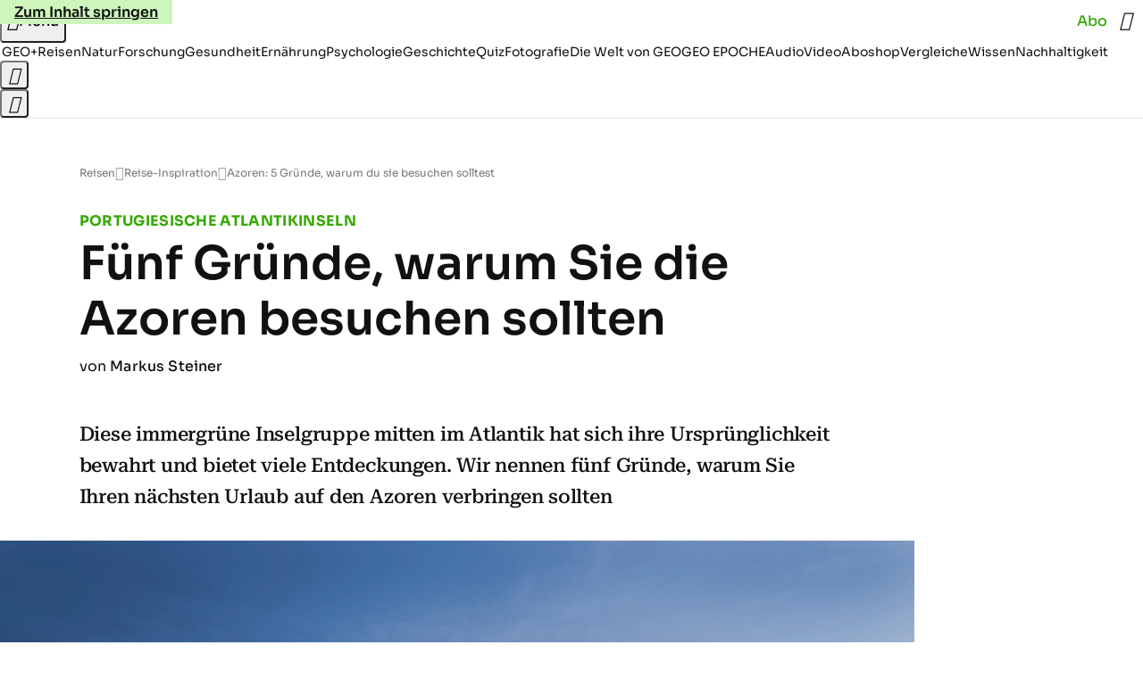

--- FILE ---
content_type: text/html
request_url: https://www.geo.de/reisen/reise-inspiration/azoren--5-gruende--warum-du-sie-besuchen-solltest-30166806.html
body_size: 26160
content:

<!DOCTYPE html>
<html lang="de">
<head>
  <meta charset="utf-8">
  <meta name="viewport" content="width=device-width, initial-scale=1.0">
  <title>Azoren: 5 Gründe, warum du sie besuchen solltest - [GEO]</title>
  <link rel="preload" as="font" href="https://www.geo.de/public/SoraVariable-TLSTEIDZ.woff2" type="font/woff2" crossorigin>
  <link rel="preload" as="font" href="https://www.geo.de/public/RobotoSerifVariable-VL5SHIKW.woff2" type="font/woff2" crossorigin>
  <link rel="preload" as="font" href="https://www.geo.de/public/RobotoSerifItalicVariable-DILJUX5M.woff2" type="font/woff2" crossorigin>
  <link rel="preload" as="font" href="https://www.geo.de/public/iconfont-DZ5PTFRS.woff2" type="font/woff2" crossorigin>
  <link rel="icon" type="image/x-icon" href="https://www.geo.de/public/favicon-5FRFCJP6.ico">
  <link rel="icon" type="image/svg+xml" href="https://www.geo.de/public/favicon-2FIZXG4F.svg">
  <link rel="manifest" href="https://www.geo.de/public/manifest-QGXVL5EL.json">
  <style>@font-face{font-display:swap;font-family:sora;font-style:normal;font-weight:100 800;src:url("/public/SoraVariable-TLSTEIDZ.woff2") format("woff2")}@font-face{font-display:swap;font-family:roboto-serif;font-stretch:50% 150%;font-style:normal;font-weight:100 900;src:url("/public/RobotoSerifVariable-VL5SHIKW.woff2") format("woff2")}@font-face{font-display:swap;font-family:roboto-serif;font-stretch:80% 100%;font-style:italic;font-weight:300 800;src:url("/public/RobotoSerifItalicVariable-DILJUX5M.woff2") format("woff2")}@font-face{font-display:block;font-family:iconfont;font-style:normal;font-weight:400;src:url("/public/iconfont-DZ5PTFRS.woff2") format("woff2")}
/*# sourceMappingURL=/public/inline-OVYIUEFC.css.map */
</style>
  <link rel="stylesheet" href="https://www.geo.de/public/main-4NFCRXH6.css">


  
  <!-- crop mark head section -->
  <link rel="canonical" href="https://www.geo.de/reisen/reise-inspiration/azoren--5-gruende--warum-du-sie-besuchen-solltest-30166806.html">

  <meta property="fb:pages" content="1163090713722287,1318004918293183,1399159453680384,1469698249944217,181979466599,23974166350,319638288475023,399337560256163,78766664651,173352899844,114307941983119,288710797981066,131468840252795,171460182874209,1448051188614662">
<meta property="fb:app_id" content="1592457614417824">
<meta name="twitter:site" content="@geomagazin">
<meta name="twitter:card" content="summary_large_image">
<meta property="article:publisher" content="https://www.facebook.com/geomagazin">
<meta property="article:author" content="https://www.facebook.com/geomagazin">
<link rel="alternate" type="application/rss+xml" href="https://www.geo.de/feed/rss/reisen/" title="geo.de RSS Feed - Reisen">
<meta name="robots" content="noarchive, max-snippet:-1, max-image-preview:large, max-video-preview:-1">


  <meta name="description" content="Die immergrüne Inselgruppe mitten im Atlantik hat sich ihre Ursprünglichkeit bewahrt und bietet viele Entdeckungen. Erfahren Sie welche">

  <meta name="date" content="2024-02-13T09:04:00+01:00">

  <meta name="last-modified" content="2024-02-13T09:05:02+01:00">

<meta name="buildDate" content="2026-01-19T09:04:51+00:00">
<meta property="og:site_name" content="geo.de">
<meta property="og:locale" content="de_DE">

  <meta property="og:type" content="article">

  <meta property="og:image" content="https://image.geo.de/30131858/t/_U/v4/w1440/r1.7778/-/lago-de-fogo-azoren-m-05921938-jpg--74853-.jpg">

  <meta property="og:title" content="Fünf Gründe, warum Sie die Azoren besuchen sollten">

  <meta property="og:description" content="Die immergrüne Inselgruppe mitten im Atlantik hat sich ihre Ursprünglichkeit bewahrt und bietet viele Entdeckungen. Erfahren Sie welche">

<meta property="article:opinion" content="false">

  <meta property="og:url" content="https://www.geo.de/reisen/reise-inspiration/azoren--5-gruende--warum-du-sie-besuchen-solltest-30166806.html">


    <meta property="article:tag" content="Azoren">
    <meta property="article:tag" content="Portugal">
    <meta property="article:tag" content="Inseln">


  <meta name="ob_headline" content="Fünf Gründe, warum Sie die Azoren besuchen sollten">
  <meta name="ob_kicker" content="Portugiesische Atlantikinseln">
  <meta name="ob_image" content="https://image.geo.de/30131858/t/_U/v4/w1440/r1.7778/-/lago-de-fogo-azoren-m-05921938-jpg--74853-.jpg">


</head>
<body >
<ws-drawer class="ws-drawer" position="left" id="page-menu" header-shadow="true">
  <ws-menu>
    <nav slot="menu" class="menu">
      <ul class="menu__list u-blanklist">

            <li class="menu__item">
              <a class="menu__link menu__link--geo-plus typo-interactive-primary-base-strong" data-gtm-navi-burger-plus href="https://www.geo.de/plus/">
                <i class="icon-geo-plus" data-gtm-navi-burger-plus aria-hidden="true"></i>
                Entdecken Sie GEO+
                <i class="icon-chevron-right" data-gtm-navi-burger-plus aria-hidden="true"></i>
              </a>
            </li>

            <li class="menu__item"><ul class="menu__partner-group u-blanklist">
    <li class="menu__partner-group-item">
      <a class="menu__partner-group-link" data-gtm-navi-burger-partner href="https://www.geo.de/geo-epoche/" style="--background-color: #111111">
<span class="brand-identifier brand-identifier--geo-epoche menu__partner-group-icon" data-gtm-navi-burger-partner>
  <span class="u-visually-hidden">GEO EPOCHE</span>
</span>

      </a>
    </li>
</ul>

            </li>

            
            <li class="menu__item">
              
                

                    <span class="menu__headline typo-eyebrow-base">Ressorts</span>
                <ul class="menu__list u-blanklist">
                    
  <li class="menu__item">


    
      
      <a class="menu__link typo-interactive-primary-base" data-gtm-navi-burger-category href="https://www.geo.de/plus/">
        GEO+
      </a>

    
      <button type="button" class="menu__button" aria-haspopup="true" aria-expanded="false">
        <span class="u-visually-hidden">Aufklappen</span>
      </button>
      <ul class="menu__list menu__list--indented u-blanklist">

  <li class="menu__item menu__item--categories">


    
      
      <a class="menu__link typo-interactive-secondary-base" data-gtm-navi-burger-category-sub href="https://www.geo.de/plus/hoeren-und-lesen/">
        Eingelesene Artikel
      </a>

    
  </li>


  <li class="menu__item menu__item--categories">


    
      
      <a class="menu__link typo-interactive-secondary-base" data-gtm-navi-burger-category-sub href="https://www.geo.de/plus/geo-plus-archiv/">
        Archiv GEO+
      </a>

    
  </li>

      </ul>
  </li>

                    
  <li class="menu__item">


    
      
      <a class="menu__link typo-interactive-primary-base" data-gtm-navi-burger-category href="https://www.geo.de/reisen/">
        Reisen
      </a>

    
      <button type="button" class="menu__button" aria-haspopup="true" aria-expanded="false">
        <span class="u-visually-hidden">Aufklappen</span>
      </button>
      <ul class="menu__list menu__list--indented u-blanklist">

  <li class="menu__item">


    
      
      <a class="menu__link typo-interactive-secondary-base" data-gtm-navi-burger-category-sub href="https://www.geo.de/reisen/reisewissen/">
        Reisewissen
      </a>

    
      <button type="button" class="menu__button" aria-haspopup="true" aria-expanded="false">
        <span class="u-visually-hidden">Aufklappen</span>
      </button>
      <ul class="menu__list menu__list--indented u-blanklist">

  <li class="menu__item menu__item--categories">


    
      
      <a class="menu__link typo-interactive-secondary-base" data-gtm-navi-burger-category-sub href="https://www.geo.de/reisen/themen/reisen-mit-kindern-30019746.html">
        Reisen mit Kindern
      </a>

    
  </li>


  <li class="menu__item menu__item--categories">


    
      
      <a class="menu__link typo-interactive-secondary-base" data-gtm-navi-burger-category-sub href="https://www.geo.de/themen/mikroabenteuer-30021552.html">
        Mikroabenteuer
      </a>

    
  </li>

      </ul>
  </li>


  <li class="menu__item">


    
      
      <a class="menu__link typo-interactive-secondary-base" data-gtm-navi-burger-category-sub href="https://www.geo.de/reisen/reise-inspiration/">
        Reise-Inspiration
      </a>

    
      <button type="button" class="menu__button" aria-haspopup="true" aria-expanded="false">
        <span class="u-visually-hidden">Aufklappen</span>
      </button>
      <ul class="menu__list menu__list--indented u-blanklist">

  <li class="menu__item">


    
      
      <a class="menu__link typo-interactive-secondary-base" data-gtm-navi-burger-category-sub href="https://www.geo.de/reisen/top-ten/">
        TOP TEN
      </a>

    
      <button type="button" class="menu__button" aria-haspopup="true" aria-expanded="false">
        <span class="u-visually-hidden">Aufklappen</span>
      </button>
      <ul class="menu__list menu__list--indented u-blanklist">

  <li class="menu__item menu__item--categories">


    
      
      <a class="menu__link typo-interactive-secondary-base" data-gtm-navi-burger-category-sub href="https://www.geo.de/reisen/top-ten/die-top-ten-der-schoensten-staedte-europas-30168970.html">
        Die schönsten Städte Europas
      </a>

    
  </li>


  <li class="menu__item menu__item--categories">


    
      
      <a class="menu__link typo-interactive-secondary-base" data-gtm-navi-burger-category-sub href="https://www.geo.de/themen/wandern-in-deutschland-30021110.html">
        Wandern in Deutschland
      </a>

    
  </li>

      </ul>
  </li>


  <li class="menu__item menu__item--categories">


    
      
      <a class="menu__link typo-interactive-secondary-base" data-gtm-navi-burger-category-sub href="https://www.geo.de/reisen/reiseziele/themen/traumziel-der-woche-30021978.html">
        Traumziel der Woche
      </a>

    
  </li>

      </ul>
  </li>


  <li class="menu__item">


    
      
      <a class="menu__link typo-interactive-secondary-base" data-gtm-navi-burger-category-sub href="https://www.geo.de/reisen/reiseziele/">
        Reiseziele
      </a>

    
      <button type="button" class="menu__button" aria-haspopup="true" aria-expanded="false">
        <span class="u-visually-hidden">Aufklappen</span>
      </button>
      <ul class="menu__list menu__list--indented u-blanklist">

  <li class="menu__item">


    
      
      <a class="menu__link typo-interactive-secondary-base" data-gtm-navi-burger-category-sub href="https://www.geo.de/reisen/reiseziele/themen/deutschland-30021028.html">
        Deutschland
      </a>

    
      <button type="button" class="menu__button" aria-haspopup="true" aria-expanded="false">
        <span class="u-visually-hidden">Aufklappen</span>
      </button>
      <ul class="menu__list menu__list--indented u-blanklist">

  <li class="menu__item menu__item--categories">


    
      
      <a class="menu__link typo-interactive-secondary-base" data-gtm-navi-burger-category-sub href="https://www.geo.de/reisen/reiseziele/themen/hamburg-30016590.html">
        Hamburg
      </a>

    
  </li>


  <li class="menu__item menu__item--categories">


    
      
      <a class="menu__link typo-interactive-secondary-base" data-gtm-navi-burger-category-sub href="https://www.geo.de/reisen/reiseziele/themen/berlin-30016424.html">
        Berlin
      </a>

    
  </li>


  <li class="menu__item menu__item--categories">


    
      
      <a class="menu__link typo-interactive-secondary-base" data-gtm-navi-burger-category-sub href="https://www.geo.de/reisen/reiseziele/themen/muenchen-30017190.html">
        München
      </a>

    
  </li>

      </ul>
  </li>


  <li class="menu__item">


    
      
      <a class="menu__link typo-interactive-secondary-base" data-gtm-navi-burger-category-sub href="https://www.geo.de/reisen/reiseziele/themen/europa-30016554.html">
        Europa
      </a>

    
      <button type="button" class="menu__button" aria-haspopup="true" aria-expanded="false">
        <span class="u-visually-hidden">Aufklappen</span>
      </button>
      <ul class="menu__list menu__list--indented u-blanklist">

  <li class="menu__item menu__item--categories">


    
      
      <a class="menu__link typo-interactive-secondary-base" data-gtm-navi-burger-category-sub href="https://www.geo.de/reisen/reiseziele/themen/frankreich-30016476.html">
        Frankreich
      </a>

    
  </li>


  <li class="menu__item menu__item--categories">


    
      
      <a class="menu__link typo-interactive-secondary-base" data-gtm-navi-burger-category-sub href="https://www.geo.de/reisen/reiseziele/themen/island-30016784.html">
        Island
      </a>

    
  </li>


  <li class="menu__item menu__item--categories">


    
      
      <a class="menu__link typo-interactive-secondary-base" data-gtm-navi-burger-category-sub href="https://www.geo.de/themen/spanien-30016346.html">
        Spanien
      </a>

    
  </li>


  <li class="menu__item menu__item--categories">


    
      
      <a class="menu__link typo-interactive-secondary-base" data-gtm-navi-burger-category-sub href="https://www.geo.de/reisen/reiseziele/themen/italien-reisefuehrer-30019350.html">
        Italien
      </a>

    
  </li>


  <li class="menu__item menu__item--categories">


    
      
      <a class="menu__link typo-interactive-secondary-base" data-gtm-navi-burger-category-sub href="https://www.geo.de/themen/griechenland-30016850.html">
        Griechenland
      </a>

    
  </li>

      </ul>
  </li>


  <li class="menu__item">


    
      
      <a class="menu__link typo-interactive-secondary-base" data-gtm-navi-burger-category-sub href="https://www.geo.de/reisen/reiseziele/themen/fernreiseziele-30021802.html">
        Fernreiseziele
      </a>

    
      <button type="button" class="menu__button" aria-haspopup="true" aria-expanded="false">
        <span class="u-visually-hidden">Aufklappen</span>
      </button>
      <ul class="menu__list menu__list--indented u-blanklist">

  <li class="menu__item menu__item--categories">


    
      
      <a class="menu__link typo-interactive-secondary-base" data-gtm-navi-burger-category-sub href="https://www.geo.de/reisen/top-ten/die-top-ten-der-schoensten-orte-der-karibik-30168452.html">
        Karibische Inseln
      </a>

    
  </li>


  <li class="menu__item menu__item--categories">


    
      
      <a class="menu__link typo-interactive-secondary-base" data-gtm-navi-burger-category-sub href="https://www.geo.de/reisen/reiseziele/themen/australien-30016812.html">
        Australien
      </a>

    
  </li>


  <li class="menu__item menu__item--categories">


    
      
      <a class="menu__link typo-interactive-secondary-base" data-gtm-navi-burger-category-sub href="https://www.geo.de/themen/japan-30016880.html">
        Japan
      </a>

    
  </li>


  <li class="menu__item menu__item--categories">


    
      
      <a class="menu__link typo-interactive-secondary-base" data-gtm-navi-burger-category-sub href="https://www.geo.de/themen/suedafrika-30017176.html">
        Südafrika
      </a>

    
  </li>

      </ul>
  </li>

      </ul>
  </li>


  <li class="menu__item menu__item--categories">


    
      
      <a class="menu__link typo-interactive-secondary-base" data-gtm-navi-burger-category-sub href="https://www.geo.de/reisen/reisewelten/">
        Reisewelten
      </a>

    
  </li>

      </ul>
  </li>

                    
  <li class="menu__item">


    
      
      <a class="menu__link typo-interactive-primary-base" data-gtm-navi-burger-category href="https://www.geo.de/natur/">
        Natur
      </a>

    
      <button type="button" class="menu__button" aria-haspopup="true" aria-expanded="false">
        <span class="u-visually-hidden">Aufklappen</span>
      </button>
      <ul class="menu__list menu__list--indented u-blanklist">

  <li class="menu__item">


    
      
      <a class="menu__link typo-interactive-secondary-base" data-gtm-navi-burger-category-sub href="https://www.geo.de/natur/nachhaltigkeit/">
        Nachhaltigkeit
      </a>

    
      <button type="button" class="menu__button" aria-haspopup="true" aria-expanded="false">
        <span class="u-visually-hidden">Aufklappen</span>
      </button>
      <ul class="menu__list menu__list--indented u-blanklist">

  <li class="menu__item">


    
      
      <a class="menu__link typo-interactive-secondary-base" data-gtm-navi-burger-category-sub href="https://www.geo.de/natur/nachhaltigkeit/themen/nachhaltig-leben-30021474.html">
        Nachhaltig leben
      </a>

    
      <button type="button" class="menu__button" aria-haspopup="true" aria-expanded="false">
        <span class="u-visually-hidden">Aufklappen</span>
      </button>
      <ul class="menu__list menu__list--indented u-blanklist">

  <li class="menu__item menu__item--categories">


    
      
      <a class="menu__link typo-interactive-secondary-base" data-gtm-navi-burger-category-sub href="https://www.geo.de/natur/nachhaltigkeit/themen/tipps-fuer-den-haushalt-30020946.html">
        Tipps für den Haushalt
      </a>

    
  </li>


  <li class="menu__item menu__item--categories">


    
      
      <a class="menu__link typo-interactive-secondary-base" data-gtm-navi-burger-category-sub href="https://www.geo.de/natur/nachhaltigkeit/themen/zero-waste-30021798.html">
        Zero Waste
      </a>

    
  </li>

      </ul>
  </li>

      </ul>
  </li>


  <li class="menu__item">


    
      
      <a class="menu__link typo-interactive-secondary-base" data-gtm-navi-burger-category-sub href="https://www.geo.de/natur/oekologie/themen/garten-30017132.html">
        Garten
      </a>

    
      <button type="button" class="menu__button" aria-haspopup="true" aria-expanded="false">
        <span class="u-visually-hidden">Aufklappen</span>
      </button>
      <ul class="menu__list menu__list--indented u-blanklist">

  <li class="menu__item menu__item--categories">


    
      
      <a class="menu__link typo-interactive-secondary-base" data-gtm-navi-burger-category-sub href="https://www.geo.de/natur/nachhaltigkeit/themen/geo-saisonkalender-30021334.html">
        Saisonkalender
      </a>

    
  </li>

      </ul>
  </li>


  <li class="menu__item">


    
      
      <a class="menu__link typo-interactive-secondary-base" data-gtm-navi-burger-category-sub href="https://www.geo.de/natur/tierwelt/">
        Tierwelt
      </a>

    
      <button type="button" class="menu__button" aria-haspopup="true" aria-expanded="false">
        <span class="u-visually-hidden">Aufklappen</span>
      </button>
      <ul class="menu__list menu__list--indented u-blanklist">

  <li class="menu__item menu__item--categories">


    
      
      <a class="menu__link typo-interactive-secondary-base" data-gtm-navi-burger-category-sub href="https://www.geo.de/natur/tierwelt/themen/tiervideo-30021338.html">
        Tiervideos
      </a>

    
  </li>


  <li class="menu__item menu__item--categories">


    
      
      <a class="menu__link typo-interactive-secondary-base" data-gtm-navi-burger-category-sub href="https://www.geo.de/natur/tierwelt/themen/tierschutz-30021324.html">
        Tierschutz
      </a>

    
  </li>


  <li class="menu__item menu__item--categories">


    
      
      <a class="menu__link typo-interactive-secondary-base" data-gtm-navi-burger-category-sub href="https://www.geo.de/natur/tierwelt/themen/haustiere-30016332.html">
        Haustiere
      </a>

    
  </li>

      </ul>
  </li>


  <li class="menu__item">


    
      
      <a class="menu__link typo-interactive-secondary-base" data-gtm-navi-burger-category-sub href="https://www.geo.de/natur/oekologie/">
        Ökologie
      </a>

    
      <button type="button" class="menu__button" aria-haspopup="true" aria-expanded="false">
        <span class="u-visually-hidden">Aufklappen</span>
      </button>
      <ul class="menu__list menu__list--indented u-blanklist">

  <li class="menu__item menu__item--categories">


    
      
      <a class="menu__link typo-interactive-secondary-base" data-gtm-navi-burger-category-sub href="https://www.geo.de/natur/oekologie/themen/klimawandel-30017118.html">
        Klimawandel
      </a>

    
  </li>


  <li class="menu__item menu__item--categories">


    
      
      <a class="menu__link typo-interactive-secondary-base" data-gtm-navi-burger-category-sub href="https://www.geo.de/natur/oekologie/themen/naturschutz-30016936.html">
        Naturschutz
      </a>

    
  </li>

      </ul>
  </li>


  <li class="menu__item">


    
      
      <a class="menu__link typo-interactive-secondary-base" data-gtm-navi-burger-category-sub href="https://www.geo.de/natur/naturwunder-erde/">
        Naturwunder Erde
      </a>

    
      <button type="button" class="menu__button" aria-haspopup="true" aria-expanded="false">
        <span class="u-visually-hidden">Aufklappen</span>
      </button>
      <ul class="menu__list menu__list--indented u-blanklist">

  <li class="menu__item menu__item--categories">


    
      
      <a class="menu__link typo-interactive-secondary-base" data-gtm-navi-burger-category-sub href="https://www.geo.de/natur/naturwunder-erde/themen/naturphaenomene-30018454.html">
        Naturphänomene
      </a>

    
  </li>

      </ul>
  </li>

      </ul>
  </li>

                    
  <li class="menu__item">


    
      
      <a class="menu__link typo-interactive-primary-base" data-gtm-navi-burger-category href="https://www.geo.de/wissen/">
        Wissen
      </a>

    
      <button type="button" class="menu__button" aria-haspopup="true" aria-expanded="false">
        <span class="u-visually-hidden">Aufklappen</span>
      </button>
      <ul class="menu__list menu__list--indented u-blanklist">

  <li class="menu__item">


    
      
      <a class="menu__link typo-interactive-secondary-base" data-gtm-navi-burger-category-sub href="https://www.geo.de/wissen/forschung-und-technik/">
        Forschung
      </a>

    
      <button type="button" class="menu__button" aria-haspopup="true" aria-expanded="false">
        <span class="u-visually-hidden">Aufklappen</span>
      </button>
      <ul class="menu__list menu__list--indented u-blanklist">

  <li class="menu__item">


    
      
      <a class="menu__link typo-interactive-secondary-base" data-gtm-navi-burger-category-sub href="https://www.geo.de/wissen/weltall/">
        Weltall
      </a>

    
      <button type="button" class="menu__button" aria-haspopup="true" aria-expanded="false">
        <span class="u-visually-hidden">Aufklappen</span>
      </button>
      <ul class="menu__list menu__list--indented u-blanklist">

  <li class="menu__item menu__item--categories">


    
      
      <a class="menu__link typo-interactive-secondary-base" data-gtm-navi-burger-category-sub href="https://www.geo.de/themen/astronomie-30016854.html">
        Astronomie
      </a>

    
  </li>


  <li class="menu__item menu__item--categories">


    
      
      <a class="menu__link typo-interactive-secondary-base" data-gtm-navi-burger-category-sub href="https://www.geo.de/themen/raumfahrt-30016634.html">
        Raumfahrt
      </a>

    
  </li>


  <li class="menu__item menu__item--categories">


    
      
      <a class="menu__link typo-interactive-secondary-base" data-gtm-navi-burger-category-sub href="https://www.geo.de/themen/planeten-30018076.html">
        Planeten
      </a>

    
  </li>

      </ul>
  </li>


  <li class="menu__item menu__item--categories">


    
      
      <a class="menu__link typo-interactive-secondary-base" data-gtm-navi-burger-category-sub href="https://www.geo.de/wissen/gesundheit/themen/hirnforschung-30019794.html">
        Hirnforschung
      </a>

    
  </li>


  <li class="menu__item menu__item--categories">


    
      
      <a class="menu__link typo-interactive-secondary-base" data-gtm-navi-burger-category-sub href="https://www.geo.de/wissen/forschung-und-technik/themen/quantenphysik-33803624.html">
        Quantenphysik
      </a>

    
  </li>


  <li class="menu__item menu__item--categories">


    
      
      <a class="menu__link typo-interactive-secondary-base" data-gtm-navi-burger-category-sub href="https://www.geo.de/wissen/themen/archaeologie-30016448.html">
        Archäologie
      </a>

    
  </li>

      </ul>
  </li>

      </ul>
  </li>

                    
  <li class="menu__item">


    
      
      <a class="menu__link typo-interactive-primary-base" data-gtm-navi-burger-category href="https://www.geo.de/wissen/gesundheit/">
        Gesundheit
      </a>

    
      <button type="button" class="menu__button" aria-haspopup="true" aria-expanded="false">
        <span class="u-visually-hidden">Aufklappen</span>
      </button>
      <ul class="menu__list menu__list--indented u-blanklist">

  <li class="menu__item menu__item--categories">


    
      
      <a class="menu__link typo-interactive-secondary-base" data-gtm-navi-burger-category-sub href="https://www.geo.de/wissen/gesundheit/themen/psychologie-30017398.html">
        Psychologie
      </a>

    
  </li>


  <li class="menu__item menu__item--categories">


    
      
      <a class="menu__link typo-interactive-secondary-base" data-gtm-navi-burger-category-sub href="https://www.geo.de/wissen/gesundheit/themen/medizin-30016736.html">
        Medizin
      </a>

    
  </li>


  <li class="menu__item menu__item--categories">


    
      
      <a class="menu__link typo-interactive-secondary-base" data-gtm-navi-burger-category-sub href="https://www.geo.de/wissen/gesundheit/themen/sexualitaet-30016760.html">
        Sexualität
      </a>

    
  </li>


  <li class="menu__item menu__item--categories">


    
      
      <a class="menu__link typo-interactive-secondary-base" data-gtm-navi-burger-category-sub href="https://www.geo.de/wissen/gesundheit/themen/schlaf-30021198.html">
        Schlaf
      </a>

    
  </li>


  <li class="menu__item">


    
      
      <a class="menu__link typo-interactive-secondary-base" data-gtm-navi-burger-category-sub href="https://www.geo.de/themen/ratgeber-30020940.html">
        Ratgeber
      </a>

    
      <button type="button" class="menu__button" aria-haspopup="true" aria-expanded="false">
        <span class="u-visually-hidden">Aufklappen</span>
      </button>
      <ul class="menu__list menu__list--indented u-blanklist">

  <li class="menu__item menu__item--categories">


    
      
      <a class="menu__link typo-interactive-secondary-base" data-gtm-navi-burger-category-sub href="https://www.geo.de/wissen/gesundheit/kopfschmerzen/">
        Migräne und Kopfschmerz
      </a>

    
  </li>


  <li class="menu__item menu__item--categories">


    
      
      <a class="menu__link typo-interactive-secondary-base" data-gtm-navi-burger-category-sub href="https://www.geo.de/wissen/gesundheit/rueckenschmerzen/">
        Rückenschmerzen
      </a>

    
  </li>


  <li class="menu__item menu__item--categories">


    
      
      <a class="menu__link typo-interactive-secondary-base" data-gtm-navi-burger-category-sub href="https://www.geo.de/wissen/gesundheit/therapien/">
        Depression und Burnout
      </a>

    
  </li>


  <li class="menu__item menu__item--categories">


    
      
      <a class="menu__link typo-interactive-secondary-base" data-gtm-navi-burger-category-sub href="https://www.geo.de/wissen/gesundheit/dossier-stress/">
        Gelassenheit und Balance
      </a>

    
  </li>

      </ul>
  </li>

      </ul>
  </li>

                    
  <li class="menu__item">


    
      
      <a class="menu__link typo-interactive-primary-base" data-gtm-navi-burger-category href="https://www.geo.de/wissen/ernaehrung/">
        Ernährung
      </a>

    
      <button type="button" class="menu__button" aria-haspopup="true" aria-expanded="false">
        <span class="u-visually-hidden">Aufklappen</span>
      </button>
      <ul class="menu__list menu__list--indented u-blanklist">

  <li class="menu__item menu__item--categories">


    
      
      <a class="menu__link typo-interactive-secondary-base" data-gtm-navi-burger-category-sub href="https://www.geo.de/wissen/gesundheit/themen/darm-34257576.html">
        Darmgesundheit
      </a>

    
  </li>


  <li class="menu__item menu__item--categories">


    
      
      <a class="menu__link typo-interactive-secondary-base" data-gtm-navi-burger-category-sub href="https://www.geo.de/themen/diaet-30019382.html">
        Abnehmen
      </a>

    
  </li>


  <li class="menu__item menu__item--categories">


    
      
      <a class="menu__link typo-interactive-secondary-base" data-gtm-navi-burger-category-sub href="https://www.geo.de/themen/vitamine-30017468.html">
        Vitamine
      </a>

    
  </li>


  <li class="menu__item menu__item--categories">


    
      
      <a class="menu__link typo-interactive-secondary-base" data-gtm-navi-burger-category-sub href="https://www.geo.de/natur/nachhaltigkeit/themen/rezepte-vegetarisch-kochen-30021258.html">
        Rezepte
      </a>

    
  </li>

      </ul>
  </li>

                    
  <li class="menu__item">


    
      
      <a class="menu__link typo-interactive-primary-base" data-gtm-navi-burger-category href="https://www.geo.de/wissen/weltgeschichte/">
        Geschichte
      </a>

    
      <button type="button" class="menu__button" aria-haspopup="true" aria-expanded="false">
        <span class="u-visually-hidden">Aufklappen</span>
      </button>
      <ul class="menu__list menu__list--indented u-blanklist">

  <li class="menu__item menu__item--categories">


    
      
      <a class="menu__link typo-interactive-secondary-base" data-gtm-navi-burger-category-sub href="https://www.geo.de/wissen/themen/deutsche-geschichte-30016838.html">
        Deutsche Geschichte
      </a>

    
  </li>


  <li class="menu__item menu__item--categories">


    
      
      <a class="menu__link typo-interactive-secondary-base" data-gtm-navi-burger-category-sub href="https://www.geo.de/wissen/themen/erster-weltkrieg-30021142.html">
        Erster Weltkrieg
      </a>

    
  </li>


  <li class="menu__item menu__item--categories">


    
      
      <a class="menu__link typo-interactive-secondary-base" data-gtm-navi-burger-category-sub href="https://www.geo.de/wissen/themen/zweiter-weltkrieg-30017326.html">
        Zweiter Weltkrieg
      </a>

    
  </li>


  <li class="menu__item menu__item--categories">


    
      
      <a class="menu__link typo-interactive-secondary-base" data-gtm-navi-burger-category-sub href="https://www.geo.de/wissen/themen/mittelalter-30017328.html">
        Mittelalter
      </a>

    
  </li>


  <li class="menu__item">


    
      
      <a class="menu__link typo-interactive-secondary-base" data-gtm-navi-burger-category-sub href="https://www.geo.de/wissen/themen/historische-personen-30021804.html">
        Historische Personen
      </a>

    
      <button type="button" class="menu__button" aria-haspopup="true" aria-expanded="false">
        <span class="u-visually-hidden">Aufklappen</span>
      </button>
      <ul class="menu__list menu__list--indented u-blanklist">

  <li class="menu__item menu__item--categories">


    
      
      <a class="menu__link typo-interactive-secondary-base" data-gtm-navi-burger-category-sub href="https://www.geo.de/wissen/weltgeschichte/leseprobe-elisabeth-von-oesterreich-30188344.html">
        Sisi
      </a>

    
  </li>


  <li class="menu__item menu__item--categories">


    
      
      <a class="menu__link typo-interactive-secondary-base" data-gtm-navi-burger-category-sub href="https://www.geo.de/wissen/weltgeschichte/erfinder-nikola-tesla-das-betrogene-genie-30191230.html">
        Nikola Tesla
      </a>

    
  </li>


  <li class="menu__item menu__item--categories">


    
      
      <a class="menu__link typo-interactive-secondary-base" data-gtm-navi-burger-category-sub href="https://www.geo.de/wissen/weltgeschichte/portfolio-leonardo-da-vinci-30170988.html">
        Leonardo da Vinci
      </a>

    
  </li>


  <li class="menu__item menu__item--categories">


    
      
      <a class="menu__link typo-interactive-secondary-base" data-gtm-navi-burger-category-sub href="https://www.geo.de/wissen/weltgeschichte/che-guevara--ein-held--der-keiner-war-30173920.html">
        Che Guevara
      </a>

    
  </li>

      </ul>
  </li>

      </ul>
  </li>

                    
  <li class="menu__item">


    
      
      <a class="menu__link typo-interactive-primary-base" data-gtm-navi-burger-category href="https://www.geo.de/fotografie/">
        Fotografie
      </a>

    
      <button type="button" class="menu__button" aria-haspopup="true" aria-expanded="false">
        <span class="u-visually-hidden">Aufklappen</span>
      </button>
      <ul class="menu__list menu__list--indented u-blanklist">

  <li class="menu__item menu__item--categories">


    
      
      <a class="menu__link typo-interactive-secondary-base" data-gtm-navi-burger-category-sub href="https://www.geo.de/reisen/reise-inspiration/themen/reisefotografie-30018016.html">
        Reisefotografie
      </a>

    
  </li>


  <li class="menu__item menu__item--categories">


    
      
      <a class="menu__link typo-interactive-secondary-base" data-gtm-navi-burger-category-sub href="https://www.geo.de/natur/themen/naturfotografie-30016698.html">
        Naturfotografie
      </a>

    
  </li>


  <li class="menu__item menu__item--categories">


    
      
      <a class="menu__link typo-interactive-secondary-base" data-gtm-navi-burger-category-sub href="https://www.geo.de/natur/tierwelt/themen/tierfotografie-30016694.html">
        Tierfotografie
      </a>

    
  </li>


  <li class="menu__item menu__item--categories">


    
      
      <a class="menu__link typo-interactive-secondary-base" data-gtm-navi-burger-category-sub href="https://www.geo.de/natur/themen/landschaftsfotografie-30021354.html">
        Landschaftsfotografie
      </a>

    
  </li>

      </ul>
  </li>

                    
  <li class="menu__item">


    
      
      <a class="menu__link typo-interactive-primary-base" data-gtm-navi-burger-category href="https://www.geo.de/wissen/quiz/">
        Quiz
      </a>

    
      <button type="button" class="menu__button" aria-haspopup="true" aria-expanded="false">
        <span class="u-visually-hidden">Aufklappen</span>
      </button>
      <ul class="menu__list menu__list--indented u-blanklist">

  <li class="menu__item menu__item--categories">


    
      
      <a class="menu__link typo-interactive-secondary-base" data-gtm-navi-burger-category-sub href="https://www.geo.de/reisen/reisequiz/themen/geografie-quiz-30021406.html">
        Geografie-Quiz
      </a>

    
  </li>


  <li class="menu__item menu__item--categories">


    
      
      <a class="menu__link typo-interactive-secondary-base" data-gtm-navi-burger-category-sub href="https://www.geo.de/geo-epoche/themen/geo-epoche-quiz-30021118.html">
        Geschichts-Quiz
      </a>

    
  </li>


  <li class="menu__item menu__item--categories">


    
      
      <a class="menu__link typo-interactive-secondary-base" data-gtm-navi-burger-category-sub href="https://www.geo.de/wissen/frage-des-tages/">
        Frage des Tages
      </a>

    
  </li>


  <li class="menu__item menu__item--categories">


    
      
      <a class="menu__link typo-interactive-secondary-base" data-gtm-navi-burger-category-sub href="https://www.geo.de/reisen/reisequiz/">
        Reisequiz
      </a>

    
  </li>


  <li class="menu__item menu__item--categories">


    
      
      <a class="menu__link typo-interactive-secondary-base" data-gtm-navi-burger-category-sub href="https://www.geo.de/natur/naturquiz/">
        Naturquiz
      </a>

    
  </li>

      </ul>
  </li>

                    
  <li class="menu__item">


    
      
      <a class="menu__link typo-interactive-primary-base" data-gtm-navi-burger-category href="https://www.geo.de/die-welt-von-geo/">
        Die Welt von GEO
      </a>

    
      <button type="button" class="menu__button" aria-haspopup="true" aria-expanded="false">
        <span class="u-visually-hidden">Aufklappen</span>
      </button>
      <ul class="menu__list menu__list--indented u-blanklist">

  <li class="menu__item menu__item--categories">


    
      
      <a class="menu__link typo-interactive-secondary-base" data-gtm-navi-burger-category-sub href="https://www.geo.de/magazine/geo-magazin/">
        GEO
      </a>

    
  </li>


  <li class="menu__item menu__item--categories">


    
      
      <a class="menu__link typo-interactive-secondary-base" data-gtm-navi-burger-category-sub href="https://www.geo.de/geolino/">
        GEOlino
      </a>

    
  </li>


  <li class="menu__item menu__item--categories">


    
      
      <a class="menu__link typo-interactive-secondary-base" data-gtm-navi-burger-category-sub href="https://www.geo.de/die-welt-von-geo/unsere-redaktion/">
        Die Redaktion
      </a>

    
  </li>


  <li class="menu__item menu__item--categories">


    
      
      <a class="menu__link typo-interactive-secondary-base" data-gtm-navi-burger-category-sub href="https://www.geo.de/dirk-steffens-33907542.html">
        Dirk Steffens
      </a>

    
  </li>


  <li class="menu__item menu__item--categories">


    
      
      <a class="menu__link typo-interactive-secondary-base" data-gtm-navi-burger-category-sub href="https://www.geo.de/natur/nachhaltigkeit/geo-fuer-morgen/">
        Nachhaltigkeit bei GEO
      </a>

    
  </li>


  <li class="menu__item">


    
      
      <a class="menu__link typo-interactive-secondary-base" data-gtm-navi-burger-category-sub href="https://www.geo.de/natur/vereine/">
        Partner und Vereine
      </a>

    
      <button type="button" class="menu__button" aria-haspopup="true" aria-expanded="false">
        <span class="u-visually-hidden">Aufklappen</span>
      </button>
      <ul class="menu__list menu__list--indented u-blanklist">

  <li class="menu__item menu__item--categories">


    
      
      <a class="menu__link typo-interactive-secondary-base" data-gtm-navi-burger-category-sub href="https://www.geo.de/natur/wildnis/">
        GEO schafft Wildnis e. V.
      </a>

    
  </li>


  <li class="menu__item menu__item--categories">


    
      
      <a class="menu__link typo-interactive-secondary-base" data-gtm-navi-burger-category-sub href="https://www.geo.de/natur/regenwaldverein/">
        GEO schützt den Regenwald e. V.
      </a>

    
  </li>


  <li class="menu__item menu__item--categories">


    
      
      <a class="menu__link typo-interactive-secondary-base" data-gtm-navi-burger-category-sub href="https://www.geo-television.de/">
        GEO Television
      </a>

    
  </li>


  <li class="menu__item menu__item--categories">


    
      
      <a class="menu__link typo-interactive-secondary-base" data-gtm-navi-burger-category-sub href="https://www.arte.tv/de/videos/RC-014120/360-reportage/">
        360° - GEO Reportage
      </a>

    
  </li>

      </ul>
  </li>

      </ul>
  </li>

                    
  <li class="menu__item">


    
      
      <a class="menu__link typo-interactive-primary-base" data-gtm-navi-burger-category href="https://www.geo.de/vergleich/">
        Vergleiche
      </a>

    
      <button type="button" class="menu__button" aria-haspopup="true" aria-expanded="false">
        <span class="u-visually-hidden">Aufklappen</span>
      </button>
      <ul class="menu__list menu__list--indented u-blanklist">

  <li class="menu__item menu__item--categories">


    
      
      <a class="menu__link typo-interactive-secondary-base" data-gtm-navi-burger-category-sub href="https://www.geo.de/vergleich/gewichtsdecken-test/">
        Gewichtsdecken-Test
      </a>

    
  </li>


  <li class="menu__item menu__item--categories">


    
      
      <a class="menu__link typo-interactive-secondary-base" data-gtm-navi-burger-category-sub href="https://www.geo.de/vergleich/taschenlampen/">
        Taschenlampen-Test
      </a>

    
  </li>


  <li class="menu__item menu__item--categories">


    
      
      <a class="menu__link typo-interactive-secondary-base" data-gtm-navi-burger-category-sub href="https://www.geo.de/vergleich/stirnlampen-test/">
        Stirnlampen-Test
      </a>

    
  </li>


  <li class="menu__item menu__item--categories">


    
      
      <a class="menu__link typo-interactive-secondary-base" data-gtm-navi-burger-category-sub href="https://www.geo.de/vergleich/tageslichtlampen-test/">
        Tageslichtlampen-Test
      </a>

    
  </li>


  <li class="menu__item menu__item--categories">


    
      
      <a class="menu__link typo-interactive-secondary-base" data-gtm-navi-burger-category-sub href="https://www.geo.de/vergleich/schneeschuhe-test/">
        Schneeschuhe-Test
      </a>

    
  </li>


  <li class="menu__item">


    
      
      <a class="menu__link typo-interactive-secondary-base" data-gtm-navi-burger-category-sub href="https://www.geo.de/wissen/shopping-tipps/">
        Shopping-Tipps
      </a>

    
      <button type="button" class="menu__button" aria-haspopup="true" aria-expanded="false">
        <span class="u-visually-hidden">Aufklappen</span>
      </button>
      <ul class="menu__list menu__list--indented u-blanklist">

  <li class="menu__item menu__item--categories">


    
      
      <a class="menu__link typo-interactive-secondary-base" data-gtm-navi-burger-category-sub href="https://www.geo.de/reisen/outdoor-sport/">
        Outdoor-Tipps
      </a>

    
  </li>


  <li class="menu__item menu__item--categories">


    
      
      <a class="menu__link typo-interactive-secondary-base" data-gtm-navi-burger-category-sub href="https://www.geo.de/natur/pflanztipps-und-gartenhelfer/">
        Pflanz-Tipps und Gartenhelfer 
      </a>

    
  </li>


  <li class="menu__item menu__item--categories">


    
      
      <a class="menu__link typo-interactive-secondary-base" data-gtm-navi-burger-category-sub href="https://www.geo.de/natur/tierwelt/haustiere/">
        Haustier-Produkttipps
      </a>

    
  </li>

      </ul>
  </li>

      </ul>
  </li>

                </ul>
            </li>

            
            <li class="menu__item">
              
                

                    <span class="menu__headline typo-eyebrow-base">Medien</span>
                <ul class="menu__list u-blanklist">
                    
  <li class="menu__item menu__item--categories">


    
      
      <a class="menu__link typo-interactive-primary-base" data-gtm-navi-burger-category href="https://www.geo.de/wissen/podcasts/">
          <i
            data-gtm-navi-burger-category
            class="menu__link-icon icon-audio" aria-hidden="true"></i>
        Audio
      </a>

    
  </li>

                    
  <li class="menu__item menu__item--categories">


    
      
      <a class="menu__link typo-interactive-primary-base" data-gtm-navi-burger-category href="https://www.geo.de/video/">
          <i
            data-gtm-navi-burger-category
            class="menu__link-icon icon-video" aria-hidden="true"></i>
        Video
      </a>

    
  </li>

                </ul>
            </li>

            
            <li class="menu__item">
              
                

                    <span class="menu__headline typo-eyebrow-base">Services</span>
                <ul class="menu__list u-blanklist">
                    
  <li class="menu__item menu__item--categories">


    
      
      <a class="menu__link typo-interactive-primary-base" data-gtm-navi-burger-service href="https://www.geo.de/service/newsletter/">
          <i
            data-gtm-navi-burger-service
            class="menu__link-icon icon-email" aria-hidden="true"></i>
        Newsletter
      </a>

    
  </li>

                    
  <li class="menu__item menu__item--categories">


    
      
      <a class="menu__link typo-interactive-primary-base" data-gtm-navi-burger-service href="https://www.geo.de/gewinnspiele/">
          <i
            data-gtm-navi-burger-service
            class="menu__link-icon icon-gift" aria-hidden="true"></i>
        Gewinnspiele
      </a>

    
  </li>

                    
  <li class="menu__item">


    
      
      <a class="menu__link typo-interactive-primary-base" data-gtm-navi-burger-service href="https://www.geo.de/reisen/spiele/">
          <i
            data-gtm-navi-burger-service
            class="menu__link-icon icon-games" aria-hidden="true"></i>
        Spiele
      </a>

    
      <button type="button" class="menu__button" aria-haspopup="true" aria-expanded="false">
        <span class="u-visually-hidden">Aufklappen</span>
      </button>
      <ul class="menu__list menu__list--indented u-blanklist">

  <li class="menu__item menu__item--categories">


    
      
      <a class="menu__link typo-interactive-secondary-base" data-gtm-navi-burger-category-sub href="https://www.geo.de/reisen/spiele/themen/logikraetsel-30021808.html">
        Logikrätsel
      </a>

    
  </li>


  <li class="menu__item menu__item--categories">


    
      
      <a class="menu__link typo-interactive-secondary-base" data-gtm-navi-burger-category-sub href="https://www.geo.de/reisen/spiele/sudoku-kostenlos-spielen---ohne-anmeldung--33949516.html">
        Sudoku
      </a>

    
  </li>


  <li class="menu__item menu__item--categories">


    
      
      <a class="menu__link typo-interactive-secondary-base" data-gtm-navi-burger-category-sub href="https://www.geo.de/reisen/spiele/onlinespiel-tetris-30197304.html">
        Tetris
      </a>

    
  </li>


  <li class="menu__item menu__item--categories">


    
      
      <a class="menu__link typo-interactive-secondary-base" data-gtm-navi-burger-category-sub href="https://www.geo.de/reisen/spiele/2048-online-kostenlos-spielen---ohne-anmeldung--33684254.html">
        2048
      </a>

    
  </li>


  <li class="menu__item menu__item--categories">


    
      
      <a class="menu__link typo-interactive-secondary-base" data-gtm-navi-burger-category-sub href="https://www.geo.de/reisen/spiele/mahjong-online-spielen--kostenlos-und-ohne-anmeldung--30197306.html">
        Mahjong
      </a>

    
  </li>


  <li class="menu__item menu__item--categories">


    
      
      <a class="menu__link typo-interactive-secondary-base" data-gtm-navi-burger-category-sub href="https://www.geo.de/reisen/spiele/onlinespiel-ballino-30197302.html">
        Ballino
      </a>

    
  </li>


  <li class="menu__item menu__item--categories">


    
      
      <a class="menu__link typo-interactive-secondary-base" data-gtm-navi-burger-category-sub href="https://www.geo.de/reisen/spiele/juwelentausch-kostenlos-spielen--jetzt-starten--33685296.html">
        Juwelentausch
      </a>

    
  </li>


  <li class="menu__item menu__item--categories">


    
      
      <a class="menu__link typo-interactive-secondary-base" data-gtm-navi-burger-category-sub href="https://www.geo.de/reisen/spiele/galgenmaennchen--hangman-online-spielen---kostenlos--33684288.html">
        Galgenmännchen
      </a>

    
  </li>

      </ul>
  </li>

                    
  <li class="menu__item menu__item--categories">


    
      
      <a class="menu__link typo-interactive-primary-base" data-gtm-navi-burger-service href="https://angebot.geo.de/">
          <i
            data-gtm-navi-burger-service
            class="menu__link-icon icon-cart" aria-hidden="true"></i>
        Aboshop
      </a>

    
  </li>

                    
  <li class="menu__item menu__item--categories">


    
      
      <a class="menu__link typo-interactive-primary-base" data-gtm-navi-burger-service href="https://www.geo.de/kontakt">
          <i
            data-gtm-navi-burger-service
            class="menu__link-icon icon-email" aria-hidden="true"></i>
        Kontakt
      </a>

    
  </li>

                    
  <li class="menu__item menu__item--categories">


    
      

      <a class="menu__link typo-interactive-primary-base" data-gtm-navi-burger-service href="https://www.stern.de/" rel="noopener" target="_blank">
          <i
            data-gtm-navi-burger-service
            class="menu__link-icon icon-stern" aria-hidden="true"></i>
        Partner von stern
      </a>

    
  </li>

                </ul>
            </li>

            <li class="menu__item"><span class="u-visually-hidden">Folgen Sie GEO auf</span>
<ul class="menu__social-group u-blanklist">

    <li>
      <a class="menu__social-group-link" href="https://www.instagram.com/geomagazin/" rel="noopener nofollow" target="_blank">
        <i class="menu__social-group-icon icon-instagram" aria-hidden="true"></i>
        <span class="u-visually-hidden">Instagram</span>
      </a>
    </li>
    <li>
      <a class="menu__social-group-link" href="https://www.pinterest.de/geomagazin/">
        <i class="menu__social-group-icon icon-pinterest" aria-hidden="true"></i>
        <span class="u-visually-hidden">Pinterest</span>
      </a>
    </li>

    <li>
      <a class="menu__social-group-link" href="https://www.facebook.com/geomagazin" rel="noopener nofollow" target="_blank">
        <i class="menu__social-group-icon icon-facebook" aria-hidden="true"></i>
        <span class="u-visually-hidden">Facebook</span>
      </a>
    </li>
</ul>

            </li>
      </ul>
    </nav>
  </ws-menu>
</ws-drawer>



    
    <ws-adscript aria-hidden="true" content-type="biga" hidden is-index-page="false" name="top" zone="reisen" live-url="/geo.de/MoltenBundle.top.js" preview-url="https://adctrl.emsmobile.de/molten/preview/geo/MoltenBundle.top.js" keywords="[&quot;Azoren&quot;,&quot;Portugal&quot;,&quot;Inseln&quot;,&quot;Atlantik&quot;,&quot;Wale&quot;,&quot;Feste&quot;,&quot;Essen&quot;,&quot;Reisezeit&quot;,&quot;Wandern&quot;,&quot;onecore&quot;,&quot;ct_gallery&quot;]"></ws-adscript>


    <ws-zephr envBaseUrl="https://www.geo.de" forwarderurl="https://web-log-forwarder.strplus.guj.digital/geo/zephr-load-error" loggedin="false" tenant="geo" vendorid="5f8580a91d467d132d0ac62d"></ws-zephr>

    <div class="page page--gallery">
      <div class="page__header"><header class="header" data-testid="header">
  <a class="skip-nav header__button typo-interactive-primary-base-strong header__interaction-element" href="#content-start">Zum Inhalt springen</a>

  <div class="header__navigation">
    <button type="button" class="header__button header__button--menu typo-interactive-primary-base header__interaction-element" data-gtm-navi-burger-open data-drawertarget="page-menu">
      <i class="icon-menu header__button-icon" data-gtm-navi-burger-open aria-hidden="true"></i> Menü
    </button>
    <a class="header__logo" data-gtm-navi-head-home href="https://www.geo.de/" title="Home" aria-label="geo.de"></a>
    <div class="header__user-area">
        <a
          class="header__button header__button--subscription typo-interactive-primary-base header__interaction-element"
          data-gtm-navi-head-abo
          href="https://angebot.geo.de"
        >Abo<span class="d-none d-md-revert" data-gtm-navi-head-abo>&nbsp;testen</span></a>
        <ws-link class="header__button header__button--user header__interaction-element" data-gtm-navi-head-account data-testid="my-profile" href="https://www.geo.de/p-user/login?wdycf=%s">
          <i class="icon-profile header__button-icon" data-gtm-navi-head-account aria-hidden="true"></i>
          <span class="u-visually-hidden">Login</span>
        </ws-link>
    </div>
  </div>

  <div class="header__top-bar"><ws-scroller class="ws-scroller header__top-bar-inner">
        <ul class="ws-scroller__list typo-interactive-secondary-sm u-blanklist">
          <li>
              <a data-gtm-navi-slider href="https://www.geo.de/plus/" class="header__top-item header__interaction-element">
                GEO+
              </a>
          </li>
          <li>
              <a data-gtm-navi-slider href="https://www.geo.de/reisen/" class="header__top-item header__interaction-element">
                Reisen
              </a>
          </li>
          <li>
              <a data-gtm-navi-slider href="https://www.geo.de/natur/" class="header__top-item header__interaction-element">
                Natur
              </a>
          </li>
          <li>
              <a data-gtm-navi-slider href="https://www.geo.de/wissen/forschung-und-technik/" class="header__top-item header__interaction-element">
                Forschung
              </a>
          </li>
          <li>
              <a data-gtm-navi-slider href="https://www.geo.de/wissen/gesundheit/" class="header__top-item header__interaction-element">
                Gesundheit
              </a>
          </li>
          <li>
              <a data-gtm-navi-slider href="https://www.geo.de/wissen/ernaehrung/" class="header__top-item header__interaction-element">
                Ernährung
              </a>
          </li>
          <li>
              <a data-gtm-navi-slider href="https://www.geo.de/wissen/gesundheit/themen/psychologie-30017398.html" class="header__top-item header__interaction-element">
                Psychologie
              </a>
          </li>
          <li>
              <a data-gtm-navi-slider href="https://www.geo.de/wissen/weltgeschichte/" class="header__top-item header__interaction-element">
                Geschichte
              </a>
          </li>
          <li>
              <a data-gtm-navi-slider href="https://www.geo.de/wissen/quiz/" class="header__top-item header__interaction-element">
                Quiz
              </a>
          </li>
          <li>
              <a data-gtm-navi-slider href="https://www.geo.de/fotografie/" class="header__top-item header__interaction-element">
                Fotografie
              </a>
          </li>
          <li>
              <a data-gtm-navi-slider href="https://www.geo.de/die-welt-von-geo/" class="header__top-item header__interaction-element">
                Die Welt von GEO
              </a>
          </li>
          <li>
              <a data-gtm-navi-slider href="https://www.geo.de/geo-epoche/" class="header__top-item header__interaction-element">
                GEO EPOCHE
              </a>
          </li>
          <li>
              <a data-gtm-navi-slider href="https://www.geo.de/wissen/podcasts/" class="header__top-item header__interaction-element">
                Audio
              </a>
          </li>
          <li>
              <a data-gtm-navi-slider href="https://www.geo.de/video/" class="header__top-item header__interaction-element">
                Video
              </a>
          </li>
          <li>
              <a data-gtm-navi-slider href="https://angebot.geo.de/" class="header__top-item header__interaction-element">
                Aboshop
              </a>
          </li>
          <li>
              <a data-gtm-navi-slider href="https://www.geo.de/vergleich/" class="header__top-item header__interaction-element">
                Vergleiche
              </a>
          </li>
          <li>
              <a data-gtm-navi-slider href="https://www.geo.de/wissen/" class="header__top-item header__interaction-element">
                Wissen
              </a>
          </li>
          <li>
              <a data-gtm-navi-slider href="https://www.geo.de/natur/nachhaltigkeit/" class="header__top-item header__interaction-element">
                Nachhaltigkeit
              </a>
          </li>
      </ul>

  <button type="button" slot="previous" class="ws-scroller__button ws-scroller__button--previous" aria-label="Zurück">
    <i class="icon-caret-left" aria-hidden="true"></i>
  </button>

  <button type="button" slot="next" class="ws-scroller__button ws-scroller__button--next" aria-label="Weiter">
    <i class="icon-caret-right" aria-hidden="true"></i>
  </button>
</ws-scroller>

  </div>
</header>

      </div>
      <div class="page__content">
        <div class="page__aside page__aside--left">
  <aside class="ad-container ad-container--aside ad-container--aside-left" isAside>
    
  <ws-adtag id="skyscraper_2" media="desktop,widescreen" reloading="manual" class="MoltenBundle ad-tag-container ad-tag-container--skyscraper-2">
  </ws-adtag>

  </aside>

        </div>
        <div class="page__content-inner">
  <section class="ad-container ad-container--section d-none d-md-revert ad-container--with-margin" style="min-height: 90px;">
    
  <ws-adtag id="superbanner_1" media="tablet,desktop,widescreen" reloading="manual" class="MoltenBundle ad-tag-container ad-tag-container--superbanner-1">
  </ws-adtag>


  <ws-adtag id="wallpaper_1" media="widescreen" reloading="manual" class="MoltenBundle ad-tag-container ad-tag-container--wallpaper-1">
  </ws-adtag>

  </section>

          <main class="page__main" id="content-start">
            <!-- Schnittmarke Anfang -->

<article class="article ">
  <div class="article__header">

  <ws-scroller class="breadcrumb">
    <ul class="breadcrumb__list u-blanklist">
        <li class="breadcrumb__item">
            <a class="breadcrumb__link typo-interactive-secondary-xs" data-gtm-navi-breadcrumb href="https://www.geo.de/reisen/">Reisen</a>
        </li>
        <li class="breadcrumb__item">
            <a class="breadcrumb__link typo-interactive-secondary-xs" data-gtm-navi-breadcrumb href="https://www.geo.de/reisen/reise-inspiration/">Reise-Inspiration</a>
        </li>
        <li class="breadcrumb__item">
            <h1 class="breadcrumb__headline typo-interactive-secondary-xs">Azoren: 5 Gründe, warum du sie besuchen solltest</h1>
        </li>
    </ul>
  </ws-scroller>



  <div class="title">
    <h2>
        <span class="title__kicker typo-eyebrow-sm typo-eyebrow-base@md">Portugiesische Atlantikinseln</span>
      <span class="title__headline typo-headline-sc-2xl-alt">Fünf Gründe, warum Sie die Azoren besuchen sollten</span>
    </h2>
  </div>


  
  <div class="authors typo-body-compact-sm typo-body-compact-base@lg">

      <ul class="u-blanklist">
          <li class="authors__list-item">
            
              von
              
              
                <span class="typo-body-compact-sm-medium typo-body-compact-base-medium@lg">Markus Steiner</span>
            
          </li>

        </ul>

    <ul class="authors__meta-data u-blanklist">
    </ul>
  </div>



  <div class="intro typo-body-md-medium typo-body-xl-medium@lg u-richtext">Diese immergrüne Inselgruppe mitten im Atlantik hat sich ihre Ursprünglichkeit bewahrt und bietet viele Entdeckungen. Wir nennen fünf Gründe, warum Sie Ihren nächsten Urlaub auf den Azoren verbringen sollten</div>

  </div>

    <div class="article__lead-content">
<div class="group-gallery">

<ws-gallery data-total-items="6" text-position="bottom" total-items="5" class="ws-gallery typo-body-compact-sm" loading="interaction">

<div class="group-gallery-item" data-item-index="1" data-item-number="1" data-item-type="image-element" data-item-url="https://www.geo.de/reisen/reise-inspiration/azoren--5-gruende--warum-du-sie-besuchen-solltest-30166806.html">
  <div class="group-gallery-item__bounding-box"><figure class="group-gallery-item__figure">
  

<img class="group-gallery-item__image image" src="https://image.geo.de/30131858/t/rw/v4/w1440/r0/-/lago-de-fogo-azoren-m-05921938-jpg--74853-.jpg" srcset="https://image.geo.de/30131858/t/FG/v4/w480/r0/-/lago-de-fogo-azoren-m-05921938-jpg--74853-.jpg 480w, https://image.geo.de/30131858/t/8r/v4/w960/r0/-/lago-de-fogo-azoren-m-05921938-jpg--74853-.jpg 960w, https://image.geo.de/30131858/t/rw/v4/w1440/r0/-/lago-de-fogo-azoren-m-05921938-jpg--74853-.jpg 1440w" sizes="(min-width: 1024px) 1024px,  100vi" loading="eager" fetchpriority="high" style="aspect-ratio: 1.5059; background-color: undefined;" alt="Portugal, Azoren, Sao Miguel, Lagoa do Fogo" title="1. Hier wartet eine wilde Wanderwelt">




</figure>

  </div>
  <div class="group-gallery-item__description">

      <div class="typo-headline-md">1. Hier wartet eine wilde Wanderwelt</div>
      <div class="group-gallery-item__copy typo-body-base u-richtext">Der Blick fällt vom 2351 Meter hohen Gipfel auf sprießend grüne Landschaften und den Atlantik. Der höchste Berg Portugals befindet sich auf den Azoren, auf der Insel Pico: Der Vulkan Serra do Pico. In rund vier Stunden führt der sechs Kilometer lange Wanderweg auf den Gipfel. Alle neun Azoren-Inseln bieten spektakuläre Wanderwege - fast immer mit Atlantik-Aussicht. Die meisten Besucher mieten einen Wagen, um die Inselgruppe zu erkunden. Wer die Inseln aber wahrhaft entdecken will, die besten Aussichten genießen und die geheimnisvollen, einsamen Ecken erkunden möchte, der erwandert sich die Azoren. Am Wegesrand bildet die wilde Schönheit der sattgrünen Vulkaninseln die perfekte Kulisse aus Steilküsten, Kraterseen, heiße Quellen und dichtem Tropenwald.<br />
 <br />
Ausführliche Informationen zu den Trails in allen Schwierigkeitsstufen gibt es unter: <a class="elf-external elf-icon link--external" target="_blank" href="http://trails.visitazores.com/en" target="_blank" rel="nofollow noopener">trails.visitazores.com</a></div>
      <div class="group-gallery-item__credits typo-body-compact-xs">&copy;&nbsp;mauritius images / Stefan Hefele /</div>
  </div>
</div>




<ws-fetch disabled replace="self" src="https://www.geo.de/reisen/reise-inspiration/2--die-azoren-gehoeren-zu-besten-revieren-fuer-walbeobachtungen_30131860-30166806.html?viewMode=gallery"></ws-fetch>


  <a class="ws-gallery__button" role="button" slot="previous">
    <i class="icon-caret-left" aria-hidden="true"></i>
    <span class="u-visually-hidden">Zurück</span>
  </a>
  <a class="ws-gallery__button" href="/reisen/reise-inspiration/2--die-azoren-gehoeren-zu-besten-revieren-fuer-walbeobachtungen_30131860-30166806.html" rel="next" role="button" slot="next">
    <i class="icon-caret-right" aria-hidden="true"></i>
    <span class="u-visually-hidden">Weiter</span>
  </a>
</ws-gallery>


</div>



    </div>

  <div class="article__body"><div class="feature-bar">
  <div class="feature-bar__items">

    <div class="feature-bar__item">
      <ws-copylink data-gtm-event-linkcopy>
        <button class="feature-bar__button feature-bar__button--no-text typo-interactive-primary-base" data-gtm-event-linkcopy type="button" title="Kopiere den aktuellen Link">
          <i class="icon-link" data-gtm-event-linkcopy aria-hidden="true"></i>
          <span class="u-visually-hidden">
            Kopiere den aktuellen Link
          </span>
        </button>
      </ws-copylink>
      <ws-paywallcontrol class="ws-paywallcontrol">
        <button class="feature-bar__button feature-bar__button--no-text ws-open-dialog" type="button">
          <i class="icon-bookmark" aria-hidden="true"></i>
          
          <span class="u-visually-hidden">Zur Merkliste hinzufügen</span>
        </button>
      </ws-paywallcontrol>
    </div>

  </div>


</div>




        



<div class="list-element">
  <div class="list-element__content">
      <div class="list-element__text">
          <h3 class="list-element__headline typo-headline-sc-lg">Mehr von GEO.de</h3>
          <div class="typo-body-base u-richtext"><ul>
 <li><a class="embedType_full" data-target-type="gallery" href="/reisen/top-ten/top-10--wunderschoene-trauminseln-in-europa-30166668.html">Die zehn schönsten Inseln in Europa</a>
 </li><li><a class="embedType_full" data-target-type="article" href="/reisen/reiseziele/portugal-tipps-fuer-einen-perfekten-urlaub-lissabon-30173508.html">Tipps für einen perfekten Urlaub in Lissabon</a>
 </li><li><a class="embedType_full" data-target-type="article" href="/reisen/reiseziele/nordkueste-portugals-norden-reisetipps-fuer-den-perfekten-urlaub-30174540.html">Portugals Norden: Reisetipps für den perfekten Urlaub</a>
</li></ul></div>
      </div>
  </div>
</div>








<div class="group-teaser-gallery group-teaser-gallery--small"
  data-upscore-zone="subsection-teaser-undefined"
>

  <div class="group-teaserblock__header">

    <div class="group-teaserblock__header-content-1">


        <h2 class="group-teaserblock__headline typo-headline-sc-xl">

            <a class="group-teaserblock__headline-link" href="https://www.geo.de/reisen/reise-inspiration/azoren--5-gruende--warum-du-sie-besuchen-solltest-30166806.html">Weitere Bilder dieser Galerie</a>
        </h2>
    </div>
  </div>

  <ws-scroller class="group-teaser-gallery__items">
    <div
    class="group-teaser-gallery__scroller group-teaser-gallery__scroller--small">



<article class="teaser group-teaser-gallery__item scroller__item group-teaser-gallery__item--small" data-brand-identifier="geo" data-headline="undefined" data-teaser-context="small" data-teaser-context-headline="Weitere Bilder dieser Galerie" data-teaser-type="standard-s" data-upscore-object-id data-tracking>


      <a href="https://www.geo.de/reisen/reise-inspiration/azoren--5-gruende--warum-du-sie-besuchen-solltest-30166806.html" data-upscore-url>
        <div class="teaser__image-wrapper">
<figure class="image-element teaser__image">
  

<img class="image-element__image image" src="https://image.geo.de/30131858/t/YT/v4/w160/r1.7778/-/lago-de-fogo-azoren-m-05921938-jpg--74853-.jpg" style="aspect-ratio: 1.7778;" alt="Portugal, Azoren, Sao Miguel, Lagoa do Fogo" title="1. Hier wartet eine wilde Wanderwelt">




</figure>

        </div>
      </a>
</article>







<article class="teaser group-teaser-gallery__item scroller__item group-teaser-gallery__item--small" data-brand-identifier="geo" data-headline="undefined" data-teaser-context="small" data-teaser-context-headline="Weitere Bilder dieser Galerie" data-teaser-type="standard-s" data-upscore-object-id data-tracking>


      <a href="https://www.geo.de/reisen/reise-inspiration/2--die-azoren-gehoeren-zu-besten-revieren-fuer-walbeobachtungen_30131860-30166806.html" data-upscore-url>
        <div class="teaser__image-wrapper">
<figure class="image-element teaser__image">
  

<img class="image-element__image image" src="https://image.geo.de/30131860/t/Ct/v4/w160/r1.7778/-/wale-watching-azoren-f-174679498-jpg--74854-.jpg" style="aspect-ratio: 1.7778;" alt="Wale beobachten, Azoren" title="2. Die Azoren gehören zu besten Revieren für Walbeobachtungen">




</figure>

        </div>
      </a>
</article>







<article class="teaser group-teaser-gallery__item scroller__item group-teaser-gallery__item--small" data-brand-identifier="geo" data-headline="undefined" data-teaser-context="small" data-teaser-context-headline="Weitere Bilder dieser Galerie" data-teaser-type="standard-s" data-upscore-object-id data-tracking>


      <a href="https://www.geo.de/reisen/reise-inspiration/3--hier-werden-feste-noch-richtig-gefeiert_30131862-30166806.html" data-upscore-url>
        <div class="teaser__image-wrapper">
<figure class="image-element teaser__image">
  

<img class="image-element__image image" src="https://image.geo.de/30131862/t/9X/v4/w160/r1.7778/-/pilger-azoren-m-06391211-jpg--74855-.jpg" style="aspect-ratio: 1.7778;" alt="Pilger, Sao Miguel, Azoren" title="3. Hier werden Feste noch richtig gefeiert">




</figure>

        </div>
      </a>
</article>







<article class="teaser group-teaser-gallery__item scroller__item group-teaser-gallery__item--small" data-brand-identifier="geo" data-headline="undefined" data-teaser-context="small" data-teaser-context-headline="Weitere Bilder dieser Galerie" data-teaser-type="standard-s" data-upscore-object-id data-tracking>


      <a href="https://www.geo.de/reisen/reise-inspiration/4--feine-fischkueche-und-kulinarische-kuriositaeten_30131864-30166806.html" data-upscore-url>
        <div class="teaser__image-wrapper">
<figure class="image-element teaser__image">
  

<img class="image-element__image image" src="https://image.geo.de/30131864/t/oR/v4/w160/r1.7778/-/cozido-azoren-m-9-ht3h7t-jpg--74857-.jpg" style="aspect-ratio: 1.7778;" alt="Cozido das Furnas, Azoren" title="4. Feine Fischküche und kulinarische Kuriositäten">




</figure>

        </div>
      </a>
</article>







<article class="teaser group-teaser-gallery__item scroller__item group-teaser-gallery__item--small" data-brand-identifier="geo" data-headline="undefined" data-teaser-context="small" data-teaser-context-headline="Weitere Bilder dieser Galerie" data-teaser-type="standard-s" data-upscore-object-id data-tracking>


      <a href="https://www.geo.de/reisen/reise-inspiration/5--die-azoren-lassen-sich-das-ganze-jahr-erkunden_30131868-30166806.html" data-upscore-url>
        <div class="teaser__image-wrapper">
<figure class="image-element teaser__image">
  

<img class="image-element__image image" src="https://image.geo.de/30131868/t/s3/v4/w160/r1.7778/-/sete-cidades-azoren-m-05982546-jpg--74859-.jpg" style="aspect-ratio: 1.7778;" alt="Sete Cidades, Azoren" title="5. Die Azoren lassen sich das ganze Jahr erkunden">




</figure>

        </div>
      </a>
</article>




    </div>
    <button type="button" slot="previous" aria-label="Zurück" class="group-teaser-gallery__button group-teaser-gallery__button--prev group-teaser-gallery__button--prev-small">
      <i class="icon-caret-left group-teaser-gallery__button-icon" aria-hidden="true"></i>
    </button>
    <button type="button" slot="next" aria-label="Weiter" class="group-teaser-gallery__button group-teaser-gallery__button--next group-teaser-gallery__button--next-small">
      <i class="icon-caret-right group-teaser-gallery__button-icon" aria-hidden="true"></i>
    </button>
  </ws-scroller>
</div>








  <ws-adtag id="biga_1" media="mobile,tablet,desktop,widescreen" disabled reloading="manual" class="MoltenBundle ad-tag-container ad-tag-container--biga-1">
  </ws-adtag>









<ul class="tags typo-interactive-secondary-xs u-blanklist">
    <li>
      <a
        href="https://www.geo.de/themen/azoren-30018128.html" class="tags__link"
      >
        Azoren

      </a>
    </li>
    <li>
      <a
        href="https://www.geo.de/themen/portugal-30017450.html" class="tags__link"
      >
        Portugal

      </a>
    </li>
    <li>
      <a
        href="https://www.geo.de/themen/inseln-30016440.html" class="tags__link"
      >
        Inseln

      </a>
    </li>
</ul>

  </div>
</article>
<div class="article__end">
  
  


  <ws-outbrain 
    adkeywords="[&quot;Azoren&quot;,&quot;Portugal&quot;,&quot;Inseln&quot;,&quot;Atlantik&quot;,&quot;Wale&quot;,&quot;Feste&quot;,&quot;Essen&quot;,&quot;Reisezeit&quot;,&quot;Wandern&quot;,&quot;onecore&quot;,&quot;ct_gallery&quot;]"
    type="gallery" url="https://www.geo.de/reisen/reise-inspiration/azoren--5-gruende--warum-du-sie-besuchen-solltest-30166806.html" class="ws-outbrain" vendorid="5e7ced57b8e05c485246ccde"
  ></ws-outbrain>


  


<div class="group-teaserblock group-teaserblock--standard-s" data-upscore-zone="subsection-teaser-1">


    <div class="group-teaserblock__items">



<article class="teaser teaser--standard-s" data-brand-identifier="geo" data-content-id="30396712" data-headline="Abonnieren Sie jetzt Ihren Lieblings-Newsletter von GEO" data-position-group-index="1" data-position-index="1" data-position="1-1" data-teaser-context="standard-s" data-teaser-context-headline="not_set" data-teaser-type="standard-s" data-trace-id="teaser" data-type="index" data-upscore-object-id="30396712" data-tracking>
    <time class="teaser__time" datetime="2021-02-27T00:15:54+01:00">27. Februar 2021,00:15</time>


      <div class="teaser__image-wrapper">

<figure class="image-element teaser__image">
  

<img class="image-element__image image" fetchpriority="auto" loading="lazy" src="https://image.geo.de/35184428/t/wt/v1/w480/r1.5/-/newsletter-illu-geode.png" style="aspect-ratio: 1.5;" alt="Newsletter" title="Newsletter">




</figure>

      </div>
    <div class="teaser__content">
      <a class="teaser__link" href="https://www.geo.de/service/newsletter/" data-upscore-url>
        <h3 class="teaser__headline-wrapper">
          
            <span class="teaser__kicker typo-eyebrow-sm ">Von Gesundheit bis Fotografie</span>

          <span class="teaser__headline typo-headline-lg" data-upscore-title>Abonnieren Sie jetzt Ihren Lieblings-Newsletter von GEO</span>
        </h3>
      </a>
      
      <div class="teaser__footer"><div class="teaser-footer">


    <ws-paywallcontrol class="teaser-footer__bookmark">
      <button
        class="ws-open-dialog" data-content-id="30396712" data-brand-identifier="geo" data-headline="Abonnieren Sie jetzt Ihren Lieblings-Newsletter von GEO" data-paid-category="free" data-target-type="index" data-teaser-type="standard-s" data-tracking-active type="button">
        <i class="icon-bookmark" aria-hidden="true"></i>
        <span class="u-visually-hidden">Zur Merkliste hinzufügen</span>
      </button>
    </ws-paywallcontrol>
</div>

      </div>
    </div>
</article>






<div class="group group--standard-s">

  <div class="group__items">

<nav class="links links--linkbox-category">
    <span class="links__headline typo-headline-lg">Produkttests und Preisvergleich</span>

  <ul class="links__items u-blanklist">
      <li class="links__item typo-interactive-link-base">
        <a
          href="https://www.geo.de/vergleich/heizluefter-test/" rel="noopener" target="_blank"
          class="links__item-link">
            
              Heizlüfter</a>
      </li>
      <li class="links__item typo-interactive-link-base">
        <a
          href="https://www.geo.de/vergleich/drohnen-test/" rel="noopener" target="_blank"
          class="links__item-link">
            
              Drohnen</a>
      </li>
      <li class="links__item typo-interactive-link-base">
        <a
          href="https://www.geo.de/vergleich/schlafmasken-test/" rel="noopener" target="_blank"
          class="links__item-link">
            
              Schlafmasken</a>
      </li>
      <li class="links__item typo-interactive-link-base">
        <a
          href="https://www.geo.de/vergleich/steamer-test/" rel="noopener" target="_blank"
          class="links__item-link">
            
              Steamer</a>
      </li>
      <li class="links__item typo-interactive-link-base">
        <a
          href="https://www.geo.de/vergleich/thermovorhang-test/" rel="noopener" target="_blank"
          class="links__item-link">
            
              Thermovorhang</a>
      </li>
  </ul>
</nav>



  </div>
</div>





<div class="group group--standard-s">

  <div class="group__items">

<nav class="links links--linkbox-category">
    <span class="links__headline typo-headline-lg">Produkte &amp; Tipps</span>

  <ul class="links__items u-blanklist">
      <li class="links__item typo-interactive-link-base">
        <a
          href="https://www.geo.de/reisen/packliste-skiurlaub--das-gehoert-unbedingt-ins-gepaeck-33119356.html"
          class="links__item-link">
            
              Packliste Skiurlaub</a>
      </li>
      <li class="links__item typo-interactive-link-base">
        <a
          href="https://www.geo.de/wissen/gesundheit/laufbekleidung-im-winter--das-gilt-es-zu-beachten-30779352.html"
          class="links__item-link">
            
              Laufbekleidung im Winter</a>
      </li>
      <li class="links__item typo-interactive-link-base">
        <a
          href="https://www.geo.de/natur/nachhaltigkeit/smarte-thermostate--welche-sind-am-besten--31713124.html"
          class="links__item-link">
            
              Smarte Thermostate</a>
      </li>
      <li class="links__item typo-interactive-link-base">
        <a
          href="https://www.geo.de/wissen/gesundheit/waermekissen-ratgeber--alles-ueber-dinkel---kirschkernkissen-und-co---31635466.html"
          class="links__item-link">
            
              Wärmekissen</a>
      </li>
      <li class="links__item typo-interactive-link-base">
        <a
          href="https://www.geo.de/natur/nachhaltigkeit/nachhaltige-schuhe--das-muessen-sie-beim-kauf-beachten-33543328.html"
          class="links__item-link">
            
              Nachhaltige Schuhe</a>
      </li>
      <li class="links__item typo-interactive-link-base">
        <a
          href="https://www.geo.de/wissen/gesundheit/yogagurt--6-uebungen-zum-nachmachen-31761466.html"
          class="links__item-link">
            
              Yogagurt</a>
      </li>
      <li class="links__item typo-interactive-link-base">
        <a
          href="https://www.geo.de/natur/nachhaltigkeit/ohne-wasserverbrauch--so-funktioniert-die-komposttoilette-im-garten-33374578.html"
          class="links__item-link">
            
              Komposttoilette</a>
      </li>
      <li class="links__item typo-interactive-link-base">
        <a
          href="https://www.geo.de/wissen/gesundheit/yoga-zubehoer--entdecken-sie-9-beliebte-yoga-gadgets-32621254.html"
          class="links__item-link">
            
              Yoga Zubehör</a>
      </li>
      <li class="links__item typo-interactive-link-base">
        <a
          href="https://www.geo.de/wissen/boulderschuhe--so-finden-sie-das-passende-modell-31598072.html"
          class="links__item-link">
            
              Boulderschuhe</a>
      </li>
      <li class="links__item typo-interactive-link-base">
        <a
          href="https://www.geo.de/reisen/wanderhut--darum-ist-die-kopfbedeckung-so-wichtig-33410850.html"
          class="links__item-link">
            
              Wanderhut</a>
      </li>
  </ul>
</nav>



  </div>
</div>



    </div>
</div>





<div class="group-teaser-gallery group-teaser-gallery--big"
  data-upscore-zone="subsection-teaser-2"
>

  <div class="group-teaserblock__header" id="Empfehlungen%20der%20Redaktion">

    <div class="group-teaserblock__header-content-1">


        <h2 class="group-teaserblock__headline typo-headline-sc-xl">

            Empfehlungen der Redaktion
        </h2>
    </div>
  </div>

  <ws-scroller class="group-teaser-gallery__items" one-slide-per-move>
    <div
    class="group-teaser-gallery__scroller group-teaser-gallery__scroller--big">



<article class="teaser-opulent teaser-opulent--opulent-m group-teaser-gallery__item scroller__item" data-brand-identifier="geo" data-content-id="37032520" data-headline="Klettertour live am Wolkenkratzer: Geht Netflix zu weit?" data-paid-category="geo_plus" data-position-group-index="2" data-position-index="1" data-position="2-1" data-teaser-context="big" data-teaser-context-headline="Empfehlungen der Redaktion" data-teaser-type="opulent-m" data-testid="paid-teaser" data-trace-id="teaser" data-type="article" data-upscore-object-id="37032520" style="--teaser-opulent-bg-rgb: 27, 44, 38">
  <div class="teaser-opulent__image-wrapper">

<figure class="image-element teaser-opulent__image">
  

<img class="image-element__image image" fetchpriority="auto" loading="lazy" src="https://image.geo.de/37033380/t/jL/v2/w480/r0.75/-/skyscraper-alex-honnold-netflix-pr.jpg" style="aspect-ratio: 0.75; background-color: #1b2c26;" alt="Netflix: Klettertour live am Wolkenkratzer: Geht Netflix zu weit?" title="Netflix: Klettertour live am Wolkenkratzer: Geht Netflix zu weit?">




</figure>

  </div>
  <div class="teaser-opulent__image-layer"></div>
  <div class="teaser-opulent__text-layer"></div>
  <a class="teaser-opulent__link" href="https://www.geo.de/reisen/klettertour-live-am-wolkenkratzer--geht-netflix-zu-weit--37032520.html" data-upscore-url>
    <h3 class="teaser-opulent__headline-wrapper">
      
        <span class="teaser-opulent__kicker typo-eyebrow-xs">Netflix</span>
      <span class="teaser-opulent__headline teaser-opulent__headline--paid-marker u-logo--geo_plus typo-headline-lg" data-upscore-title>Klettertour live am Wolkenkratzer: Geht Netflix zu weit?</span>
    </h3>
  </a>
  <div class="teaser-opulent__footer"><div class="teaser-footer">


    <ws-paywallcontrol class="teaser-footer__bookmark">
      <button
        class="ws-open-dialog" paid-category="geo_plus" data-content-id="37032520" data-brand-identifier="geo" data-headline="Klettertour live am Wolkenkratzer: Geht Netflix zu weit?" data-paid-category="paid" data-target-type="article" data-teaser-type="opulent-m" data-tracking-active type="button">
        <i class="icon-bookmark" aria-hidden="true"></i>
        <span class="u-visually-hidden">Zur Merkliste hinzufügen</span>
      </button>
    </ws-paywallcontrol>
</div>

  </div>
</article>








<article class="teaser-opulent teaser-opulent--opulent-m group-teaser-gallery__item scroller__item" data-brand-identifier="geo" data-content-id="37005426" data-headline="So treffen Sie im Job gute Entscheidungen" data-paid-category="geo_plus" data-position-group-index="2" data-position-index="2" data-position="2-2" data-teaser-context="big" data-teaser-context-headline="Empfehlungen der Redaktion" data-teaser-type="opulent-m" data-testid="paid-teaser" data-trace-id="teaser" data-type="article" data-upscore-object-id="37005426" style="--teaser-opulent-bg-rgb: 7, 25, 44">
  <div class="teaser-opulent__image-wrapper">

<figure class="image-element teaser-opulent__image">
  

<img class="image-element__image image" fetchpriority="auto" loading="lazy" src="https://image.geo.de/37012074/t/Lr/v2/w480/r0.75/-/arbeitsentscheidungen-g-1291371243.jpg" style="aspect-ratio: 0.75; background-color: #07192c;" alt="Auf der Suche nach Lösungen im menschlichen Gehirn" title="Arbeitswelt: Auf der Suche nach Lösungen im menschlichen Gehirn">




</figure>

  </div>
  <div class="teaser-opulent__image-layer"></div>
  <div class="teaser-opulent__text-layer"></div>
  <a class="teaser-opulent__link" href="https://www.geo.de/wissen/gesundheit/denkfehler-vermeiden--so-treffen-sie-gute-entscheidungen-im-job-37005426.html" data-upscore-url>
    <h3 class="teaser-opulent__headline-wrapper">
      
        <span class="teaser-opulent__kicker typo-eyebrow-xs">Arbeitswelt</span>
      <span class="teaser-opulent__headline teaser-opulent__headline--paid-marker u-logo--geo_plus typo-headline-lg" data-upscore-title>So treffen Sie im Job gute Entscheidungen</span>
    </h3>
  </a>
  <div class="teaser-opulent__footer"><div class="teaser-footer">


    <ws-paywallcontrol class="teaser-footer__bookmark">
      <button
        class="ws-open-dialog" paid-category="geo_plus" data-content-id="37005426" data-brand-identifier="geo" data-headline="So treffen Sie im Job gute Entscheidungen" data-paid-category="paid" data-target-type="article" data-teaser-type="opulent-m" data-tracking-active type="button">
        <i class="icon-bookmark" aria-hidden="true"></i>
        <span class="u-visually-hidden">Zur Merkliste hinzufügen</span>
      </button>
    </ws-paywallcontrol>
</div>

  </div>
</article>








<article class="teaser-opulent teaser-opulent--opulent-m group-teaser-gallery__item scroller__item" data-brand-identifier="geo" data-content-id="37037922" data-headline="Mit Geier-Drohnen auf der Jagd nach Wilderern" data-paid-category="geo_plus" data-position-group-index="2" data-position-index="3" data-position="2-3" data-teaser-context="big" data-teaser-context-headline="Empfehlungen der Redaktion" data-teaser-type="opulent-m" data-testid="paid-teaser" data-trace-id="teaser" data-type="article" data-upscore-object-id="37037922" style="--teaser-opulent-bg-rgb: 120, 126, 56">
  <div class="teaser-opulent__image-wrapper">

<figure class="image-element teaser-opulent__image">
  

<img class="image-element__image image" fetchpriority="auto" loading="lazy" src="https://image.geo.de/37037914/t/tA/v5/w480/r0.75/-/09-augen-geier-hirn-maschine-picture-1348461080.jpg" style="aspect-ratio: 0.75; background-color: #787e38;" alt="Ein Geier wird wieder freigelassen" title="Ein Geier wird wieder freigelassen">




</figure>

  </div>
  <div class="teaser-opulent__image-layer"></div>
  <div class="teaser-opulent__text-layer"></div>
  <a class="teaser-opulent__link" href="https://www.geo.de/natur/tierwelt/mit-geier-drohnen-auf-der-jagd-nach-wilderern-37037922.html" data-upscore-url>
    <h3 class="teaser-opulent__headline-wrapper">
      
        <span class="teaser-opulent__kicker typo-eyebrow-xs">Halb Tier, halb Maschine</span>
      <span class="teaser-opulent__headline teaser-opulent__headline--paid-marker u-logo--geo_plus typo-headline-lg" data-upscore-title>Mit Geier-Drohnen auf der Jagd nach Wilderern</span>
    </h3>
  </a>
  <div class="teaser-opulent__footer"><div class="teaser-footer">


    <ws-paywallcontrol class="teaser-footer__bookmark">
      <button
        class="ws-open-dialog" paid-category="geo_plus" data-content-id="37037922" data-brand-identifier="geo" data-headline="Mit Geier-Drohnen auf der Jagd nach Wilderern" data-paid-category="paid" data-target-type="article" data-teaser-type="opulent-m" data-tracking-active type="button">
        <i class="icon-bookmark" aria-hidden="true"></i>
        <span class="u-visually-hidden">Zur Merkliste hinzufügen</span>
      </button>
    </ws-paywallcontrol>
</div>

  </div>
</article>








<article class="teaser-opulent teaser-opulent--opulent-m group-teaser-gallery__item scroller__item" data-brand-identifier="geo" data-content-id="37033946" data-headline="Wie Athleten &quot;magisches Denken&quot; nutzen – und was wir davon lernen können" data-paid-category="geo_plus" data-position-group-index="2" data-position-index="4" data-position="2-4" data-teaser-context="big" data-teaser-context-headline="Empfehlungen der Redaktion" data-teaser-type="opulent-m" data-testid="paid-teaser" data-trace-id="teaser" data-type="article" data-upscore-object-id="37033946" style="--teaser-opulent-bg-rgb: 35, 40, 45">
  <div class="teaser-opulent__image-wrapper">

<figure class="image-element teaser-opulent__image">
  

<img class="image-element__image image" fetchpriority="auto" loading="lazy" src="https://image.geo.de/37034068/t/h4/v5/w480/r0.75/-/schuhe-binden-g-1398379660.jpg" style="aspect-ratio: 0.75; background-color: #23282d;" alt="Ein Fußballspieler schnürt sich in der Kabine die Schuhe" title="Ein Fußballspieler schnürt sich in der Kabine die Schuhe">




</figure>

  </div>
  <div class="teaser-opulent__image-layer"></div>
  <div class="teaser-opulent__text-layer"></div>
  <a class="teaser-opulent__link" href="https://www.geo.de/wissen/gesundheit/wie-athleten--magisches-denken--nutzen---und-was-wir-davon-lernen-koennen-37033946.html" data-upscore-url>
    <h3 class="teaser-opulent__headline-wrapper">
      
        <span class="teaser-opulent__kicker typo-eyebrow-xs">Sportpsychologie</span>
      <span class="teaser-opulent__headline teaser-opulent__headline--paid-marker u-logo--geo_plus typo-headline-lg" data-upscore-title>Wie Athleten &quot;magisches Denken&quot; nutzen – und was wir davon lernen können</span>
    </h3>
  </a>
  <div class="teaser-opulent__footer"><div class="teaser-footer">


    <ws-paywallcontrol class="teaser-footer__bookmark">
      <button
        class="ws-open-dialog" paid-category="geo_plus" data-content-id="37033946" data-brand-identifier="geo" data-headline="Wie Athleten &quot;magisches Denken&quot; nutzen – und was wir davon lernen können" data-paid-category="paid" data-target-type="article" data-teaser-type="opulent-m" data-tracking-active type="button">
        <i class="icon-bookmark" aria-hidden="true"></i>
        <span class="u-visually-hidden">Zur Merkliste hinzufügen</span>
      </button>
    </ws-paywallcontrol>
</div>

  </div>
</article>








<article class="teaser-opulent teaser-opulent--opulent-m group-teaser-gallery__item scroller__item" data-brand-identifier="geo" data-content-id="37021606" data-headline="Acht Regeln, die uns vor digitaler Erschöpfung bewahren" data-paid-category="geo_plus" data-position-group-index="2" data-position-index="5" data-position="2-5" data-teaser-context="big" data-teaser-context-headline="Empfehlungen der Redaktion" data-teaser-type="opulent-m" data-testid="paid-teaser" data-trace-id="teaser" data-type="article" data-upscore-object-id="37021606" style="--teaser-opulent-bg-rgb: 18, 21, 29">
  <div class="teaser-opulent__image-wrapper">

<figure class="image-element teaser-opulent__image">
  

<img class="image-element__image image" fetchpriority="auto" loading="lazy" src="https://image.geo.de/37021614/t/hG/v3/w480/r0.75/-/mann-inmitten-digitaler-geraete-g--2209370831.jpg" style="aspect-ratio: 0.75; background-color: #12151d;" alt="Illustration eines erschöpften Mannes inmitten digitaler Geräte" title="Illustration eines erschöpften Mannes inmitten digitaler Geräte">




</figure>

  </div>
  <div class="teaser-opulent__image-layer"></div>
  <div class="teaser-opulent__text-layer"></div>
  <a class="teaser-opulent__link" href="https://www.geo.de/wissen/gesundheit/acht-regeln--die-uns-vor-digitaler-erschoepfung-bewahren-37021606.html" data-upscore-url>
    <h3 class="teaser-opulent__headline-wrapper">
      
        <span class="teaser-opulent__kicker typo-eyebrow-xs">Energieräuber Mikrostress</span>
      <span class="teaser-opulent__headline teaser-opulent__headline--paid-marker u-logo--geo_plus typo-headline-lg" data-upscore-title>Acht Regeln, die uns vor digitaler Erschöpfung bewahren</span>
    </h3>
  </a>
  <div class="teaser-opulent__footer"><div class="teaser-footer">


    <ws-paywallcontrol class="teaser-footer__bookmark">
      <button
        class="ws-open-dialog" paid-category="geo_plus" data-content-id="37021606" data-brand-identifier="geo" data-headline="Acht Regeln, die uns vor digitaler Erschöpfung bewahren" data-paid-category="paid" data-target-type="article" data-teaser-type="opulent-m" data-tracking-active type="button">
        <i class="icon-bookmark" aria-hidden="true"></i>
        <span class="u-visually-hidden">Zur Merkliste hinzufügen</span>
      </button>
    </ws-paywallcontrol>
</div>

  </div>
</article>








<article class="teaser-opulent teaser-opulent--opulent-m group-teaser-gallery__item scroller__item" data-brand-identifier="geo" data-content-id="37037204" data-headline="Gerade Unsportliche profitieren: Wie fünf Minuten Spazieren das Leben verlängern" data-paid-category="geo_plus" data-position-group-index="2" data-position-index="6" data-position="2-6" data-teaser-context="big" data-teaser-context-headline="Empfehlungen der Redaktion" data-teaser-type="opulent-m" data-testid="paid-teaser" data-trace-id="teaser" data-type="article" data-upscore-object-id="37037204" style="--teaser-opulent-bg-rgb: 44, 39, 29">
  <div class="teaser-opulent__image-wrapper">

<figure class="image-element teaser-opulent__image">
  

<img class="image-element__image image" fetchpriority="auto" loading="lazy" src="https://image.geo.de/37037542/t/aH/v4/w480/r0.75/-/wandern-g--573108013.jpg" style="aspect-ratio: 0.75; background-color: #2c271d;" alt="Eine Frau mit weisser Mütze wandert im Winter auch den Wald" title="Eine Frau mit weisser Mütze wandert im Winter auch den Wald">




</figure>

  </div>
  <div class="teaser-opulent__image-layer"></div>
  <div class="teaser-opulent__text-layer"></div>
  <a class="teaser-opulent__link" href="https://www.geo.de/wissen/forschung-und-technik/schon-5-minuten-spazieren-verlaengern-das-leben-37037204.html" data-upscore-url>
    <h3 class="teaser-opulent__headline-wrapper">
      
        <span class="teaser-opulent__kicker typo-eyebrow-xs">Kleine Änderung, große Wirkung</span>
      <span class="teaser-opulent__headline teaser-opulent__headline--paid-marker u-logo--geo_plus typo-headline-lg" data-upscore-title>Gerade Unsportliche profitieren: Wie fünf Minuten Spazieren das Leben verlängern</span>
    </h3>
  </a>
  <div class="teaser-opulent__footer"><div class="teaser-footer">


    <ws-paywallcontrol class="teaser-footer__bookmark">
      <button
        class="ws-open-dialog" paid-category="geo_plus" data-content-id="37037204" data-brand-identifier="geo" data-headline="Gerade Unsportliche profitieren: Wie fünf Minuten Spazieren das Leben verlängern" data-paid-category="paid" data-target-type="article" data-teaser-type="opulent-m" data-tracking-active type="button">
        <i class="icon-bookmark" aria-hidden="true"></i>
        <span class="u-visually-hidden">Zur Merkliste hinzufügen</span>
      </button>
    </ws-paywallcontrol>
</div>

  </div>
</article>








<article class="teaser-opulent teaser-opulent--opulent-m group-teaser-gallery__item scroller__item" data-brand-identifier="geo" data-content-id="36950986" data-headline="Wenig erforscht, stark gefährdet: Vom Leben und Sterben der Rochen" data-paid-category="geo_plus" data-position-group-index="2" data-position-index="7" data-position="2-7" data-teaser-context="big" data-teaser-context-headline="Empfehlungen der Redaktion" data-teaser-type="opulent-m" data-testid="paid-teaser" data-trace-id="teaser" data-type="article" data-upscore-object-id="36950986" style="--teaser-opulent-bg-rgb: 6, 45, 75">
  <div class="teaser-opulent__image-wrapper">

<figure class="image-element teaser-opulent__image">
  

<img class="image-element__image image" fetchpriority="auto" loading="lazy" src="https://image.geo.de/36951256/t/cl/v5/w480/r0.75/-/teufelsrochen-g-1181157656.jpg" style="aspect-ratio: 0.75; background-color: #062d4b;" alt="Teufelsrochen fliegt über Gewässer in Mexico" title="Teufelsrochen fliegt über Gewässer in Mexico">




</figure>

  </div>
  <div class="teaser-opulent__image-layer"></div>
  <div class="teaser-opulent__text-layer"></div>
  <a class="teaser-opulent__link" href="https://www.geo.de/natur/tierwelt/wundersame-meerestiere--vom-leben-und-sterben-der-rochen-36950986.html" data-upscore-url>
    <h3 class="teaser-opulent__headline-wrapper">
      
        <span class="teaser-opulent__kicker typo-eyebrow-xs">Wundersame Meerestiere</span>
      <span class="teaser-opulent__headline teaser-opulent__headline--paid-marker u-logo--geo_plus typo-headline-lg" data-upscore-title>Wenig erforscht, stark gefährdet: Vom Leben und Sterben der Rochen</span>
    </h3>
  </a>
  <div class="teaser-opulent__footer"><div class="teaser-footer">


    <ws-paywallcontrol class="teaser-footer__bookmark">
      <button
        class="ws-open-dialog" paid-category="geo_plus" data-content-id="36950986" data-brand-identifier="geo" data-headline="Wenig erforscht, stark gefährdet: Vom Leben und Sterben der Rochen" data-paid-category="paid" data-target-type="article" data-teaser-type="opulent-m" data-tracking-active type="button">
        <i class="icon-bookmark" aria-hidden="true"></i>
        <span class="u-visually-hidden">Zur Merkliste hinzufügen</span>
      </button>
    </ws-paywallcontrol>
</div>

  </div>
</article>








<article class="teaser-opulent teaser-opulent--opulent-m group-teaser-gallery__item scroller__item" data-brand-identifier="geo" data-content-id="36944374" data-headline="&quot;Psychosomatisch heißt nicht eingebildet – die Symptome sind real&quot;" data-paid-category="geo_plus" data-position-group-index="2" data-position-index="8" data-position="2-8" data-teaser-context="big" data-teaser-context-headline="Empfehlungen der Redaktion" data-teaser-type="opulent-m" data-testid="paid-teaser" data-trace-id="teaser" data-type="article" data-upscore-object-id="36944374" style="--teaser-opulent-bg-rgb: 20, 19, 12">
  <div class="teaser-opulent__image-wrapper">

<figure class="image-element teaser-opulent__image">
  

<img class="image-element__image image" fetchpriority="auto" loading="lazy" src="https://image.geo.de/37033142/t/ve/v6/w480/r0.75/-/psychosomatik-g-2197460261.jpg" style="aspect-ratio: 0.75; background-color: #14130c;" alt="Was hab&#x27; ich nur? Bei fast allen chronischen Erkrankungen können psychosomatische Effekte eine Hauptrolle spielen" title="Von Schmerzen bis Schwindel: Was hab&#x27; ich nur? Bei fast allen chronischen Erkrankungen können psychosomatische Effekte eine Hauptrolle spielen">




</figure>

  </div>
  <div class="teaser-opulent__image-layer"></div>
  <div class="teaser-opulent__text-layer"></div>
  <a class="teaser-opulent__link" href="https://www.geo.de/wissen/gesundheit/was-habe-ich-bloss--die-erstaunliche-macht-der-psychosomatik-36944374.html" data-upscore-url>
    <h3 class="teaser-opulent__headline-wrapper">
      
        <span class="teaser-opulent__kicker typo-eyebrow-xs">Von Schmerzen bis Schwindel</span>
      <span class="teaser-opulent__headline teaser-opulent__headline--paid-marker u-logo--geo_plus typo-headline-lg" data-upscore-title>&quot;Psychosomatisch heißt nicht eingebildet – die Symptome sind real&quot;</span>
    </h3>
  </a>
  <div class="teaser-opulent__footer"><div class="teaser-footer">


    <ws-paywallcontrol class="teaser-footer__bookmark">
      <button
        class="ws-open-dialog" paid-category="geo_plus" data-content-id="36944374" data-brand-identifier="geo" data-headline="&quot;Psychosomatisch heißt nicht eingebildet – die Symptome sind real&quot;" data-paid-category="paid" data-target-type="article" data-teaser-type="opulent-m" data-tracking-active type="button">
        <i class="icon-bookmark" aria-hidden="true"></i>
        <span class="u-visually-hidden">Zur Merkliste hinzufügen</span>
      </button>
    </ws-paywallcontrol>
</div>

  </div>
</article>








<article class="teaser-opulent teaser-opulent--opulent-m group-teaser-gallery__item scroller__item" data-brand-identifier="geo" data-content-id="31477434" data-headline="Wie Joggen optimal beim Abnehmen hilft" data-paid-category="geo_plus" data-position-group-index="2" data-position-index="9" data-position="2-9" data-teaser-context="big" data-teaser-context-headline="Empfehlungen der Redaktion" data-teaser-type="opulent-m" data-testid="paid-teaser" data-trace-id="teaser" data-type="article" data-upscore-object-id="31477434" style="--teaser-opulent-bg-rgb: 79, 94, 116">
  <div class="teaser-opulent__image-wrapper">

<figure class="image-element teaser-opulent__image">
  

<img class="image-element__image image" fetchpriority="auto" loading="lazy" src="https://image.geo.de/31482970/t/9U/v9/w480/r0.75/-/adobestock-242842586.jpg" style="aspect-ratio: 0.75; background-color: #4f5e74;" alt="Regelmäßig laufen: In Abständen von sechs bis acht Wochen lassen sich Ziele in Etappen langsam steigern" title="Fettverbrennung: Regelmäßig laufen: In Abständen von sechs bis acht Wochen lassen sich Ziele in Etappen langsam steigern">




</figure>

  </div>
  <div class="teaser-opulent__image-layer"></div>
  <div class="teaser-opulent__text-layer"></div>
  <a class="teaser-opulent__link" href="https://www.geo.de/wissen/gesundheit/wie-joggen-optimal-beim-abnehmen-hilft-31477434.html" data-upscore-url>
    <h3 class="teaser-opulent__headline-wrapper">
      
        <span class="teaser-opulent__kicker typo-eyebrow-xs">Fettverbrennung</span>
      <span class="teaser-opulent__headline teaser-opulent__headline--paid-marker u-logo--geo_plus typo-headline-lg" data-upscore-title>Wie Joggen optimal beim Abnehmen hilft</span>
    </h3>
  </a>
  <div class="teaser-opulent__footer"><div class="teaser-footer">


    <ws-paywallcontrol class="teaser-footer__bookmark">
      <button
        class="ws-open-dialog" paid-category="geo_plus" data-content-id="31477434" data-brand-identifier="geo" data-headline="Wie Joggen optimal beim Abnehmen hilft" data-paid-category="paid" data-target-type="article" data-teaser-type="opulent-m" data-tracking-active type="button">
        <i class="icon-bookmark" aria-hidden="true"></i>
        <span class="u-visually-hidden">Zur Merkliste hinzufügen</span>
      </button>
    </ws-paywallcontrol>
</div>

  </div>
</article>








<article class="teaser-opulent teaser-opulent--opulent-m group-teaser-gallery__item scroller__item" data-brand-identifier="geo" data-content-id="36847936" data-headline="&quot;Ein Henker konnte vom Köpfen allein nicht leben&quot;" data-paid-category="geo_plus" data-position-group-index="2" data-position-index="10" data-position="2-10" data-teaser-context="big" data-teaser-context-headline="Empfehlungen der Redaktion" data-teaser-type="opulent-m" data-testid="paid-teaser" data-trace-id="teaser" data-type="article" data-upscore-object-id="36847936" style="--teaser-opulent-bg-rgb: 61, 61, 47">
  <div class="teaser-opulent__image-wrapper">

<figure class="image-element teaser-opulent__image">
  

<img class="image-element__image image" fetchpriority="auto" loading="lazy" src="https://image.geo.de/36865414/t/O_/v5/w480/r0.75/-/scharfrichter-ak-1516325.jpg" style="aspect-ratio: 0.75; background-color: #3d3d2f;" alt="Henker schlägt Mann den Kopf ab" title="Henker schlägt Mann den Kopf ab">




</figure>

  </div>
  <div class="teaser-opulent__image-layer"></div>
  <div class="teaser-opulent__text-layer"></div>
  <a class="teaser-opulent__link" href="https://www.geo.de/wissen/weltgeschichte/-ein-henker-konnte-vom-koepfen-allein-nicht-leben--36847936.html" data-upscore-url>
    <h3 class="teaser-opulent__headline-wrapper">
      
        <span class="teaser-opulent__kicker typo-eyebrow-xs">Frühe Neuzeit</span>
      <span class="teaser-opulent__headline teaser-opulent__headline--paid-marker u-logo--geo_plus typo-headline-lg" data-upscore-title>&quot;Ein Henker konnte vom Köpfen allein nicht leben&quot;</span>
    </h3>
  </a>
  <div class="teaser-opulent__footer"><div class="teaser-footer">


    <ws-paywallcontrol class="teaser-footer__bookmark">
      <button
        class="ws-open-dialog" paid-category="geo_plus" data-content-id="36847936" data-brand-identifier="geo" data-headline="&quot;Ein Henker konnte vom Köpfen allein nicht leben&quot;" data-paid-category="paid" data-target-type="article" data-teaser-type="opulent-m" data-tracking-active type="button">
        <i class="icon-bookmark" aria-hidden="true"></i>
        <span class="u-visually-hidden">Zur Merkliste hinzufügen</span>
      </button>
    </ws-paywallcontrol>
</div>

  </div>
</article>








<article class="teaser-opulent teaser-opulent--opulent-m group-teaser-gallery__item scroller__item" data-brand-identifier="geo" data-content-id="33176596" data-headline="&quot;Als Medikament wäre Wandern der Megaseller Nr. 1&quot;" data-paid-category="geo_plus" data-position-group-index="2" data-position-index="11" data-position="2-11" data-teaser-context="big" data-teaser-context-headline="Empfehlungen der Redaktion" data-teaser-type="opulent-m" data-testid="paid-teaser" data-trace-id="teaser" data-type="article" data-upscore-object-id="33176596" style="--teaser-opulent-bg-rgb: 67, 50, 48">
  <div class="teaser-opulent__image-wrapper">

<figure class="image-element teaser-opulent__image">
  

<img class="image-element__image image" fetchpriority="auto" loading="lazy" src="https://image.geo.de/33177610/t/pg/v7/w480/r0.75/-/1276431185--1-.jpg" style="aspect-ratio: 0.75; background-color: #433230;" alt="Der Österreicher Reinhard Haller ist als forensischer Psychiater bekannt. Er hat rund 500 Schwerverbrecher begutachtet. Abstand von der Begegnung mit dem &quot;Bösen&quot; findet er seit Jahrzehnten  beim Wandern " title="Psychiater Reinhard Haller: Der Österreicher Reinhard Haller ist als forensischer Psychiater bekannt. Er hat rund 500 Schwerverbrecher begutachtet. Abstand von der Begegnung mit dem &quot;Bösen&quot; findet er seit Jahrzehnten  beim Wandern">




</figure>

  </div>
  <div class="teaser-opulent__image-layer"></div>
  <div class="teaser-opulent__text-layer"></div>
  <a class="teaser-opulent__link" href="https://www.geo.de/wissen/gesundheit/psychologie---als-medikament-waere-wandern-der-megaseller-nr--1--33176596.html" data-upscore-url>
    <h3 class="teaser-opulent__headline-wrapper">
      
        <span class="teaser-opulent__kicker typo-eyebrow-xs">Psychiater Reinhard Haller</span>
      <span class="teaser-opulent__headline teaser-opulent__headline--paid-marker u-logo--geo_plus typo-headline-lg" data-upscore-title>&quot;Als Medikament wäre Wandern der Megaseller Nr. 1&quot;</span>
    </h3>
  </a>
  <div class="teaser-opulent__footer"><div class="teaser-footer">


    <ws-paywallcontrol class="teaser-footer__bookmark">
      <button
        class="ws-open-dialog" paid-category="geo_plus" data-content-id="33176596" data-brand-identifier="geo" data-headline="&quot;Als Medikament wäre Wandern der Megaseller Nr. 1&quot;" data-paid-category="paid" data-target-type="article" data-teaser-type="opulent-m" data-tracking-active type="button">
        <i class="icon-bookmark" aria-hidden="true"></i>
        <span class="u-visually-hidden">Zur Merkliste hinzufügen</span>
      </button>
    </ws-paywallcontrol>
</div>

  </div>
</article>








<article class="teaser-opulent teaser-opulent--opulent-m group-teaser-gallery__item scroller__item" data-brand-identifier="geo" data-content-id="36984806" data-headline="&quot;Conscious uncoupling&quot;: Wie man sich im Guten trennt" data-paid-category="geo_plus" data-position-group-index="2" data-position-index="12" data-position="2-12" data-teaser-context="big" data-teaser-context-headline="Empfehlungen der Redaktion" data-teaser-type="opulent-m" data-testid="paid-teaser" data-trace-id="teaser" data-type="article" data-upscore-object-id="36984806" style="--teaser-opulent-bg-rgb: 82, 88, 76">
  <div class="teaser-opulent__image-wrapper">

<figure class="image-element teaser-opulent__image">
  

<img class="image-element__image image" fetchpriority="auto" loading="lazy" src="https://image.geo.de/36999352/t/ra/v4/w480/r0.75/-/trennung-freundschaft-g-1094956392.jpg" style="aspect-ratio: 0.75; background-color: #52584c;" alt="Getrennte Wege gehen und dennoch verbunden bleiben: Wer das Ende einer Beziehung bewusst gestaltet, hat bessere Chancen, ein Dauerzerwürfnis zu vermeiden" title="Beziehungen: Getrennte Wege gehen und dennoch verbunden bleiben: Wer das Ende einer Beziehung bewusst gestaltet, hat bessere Chancen, ein Dauerzerwürfnis zu vermeiden">




</figure>

  </div>
  <div class="teaser-opulent__image-layer"></div>
  <div class="teaser-opulent__text-layer"></div>
  <a class="teaser-opulent__link" href="https://www.geo.de/wissen/gesundheit/-conscious-uncoupling---wie-man-sich-im-guten-trennt-36984806.html" data-upscore-url>
    <h3 class="teaser-opulent__headline-wrapper">
      
        <span class="teaser-opulent__kicker typo-eyebrow-xs">Beziehungen</span>
      <span class="teaser-opulent__headline teaser-opulent__headline--paid-marker u-logo--geo_plus typo-headline-lg" data-upscore-title>&quot;Conscious uncoupling&quot;: Wie man sich im Guten trennt</span>
    </h3>
  </a>
  <div class="teaser-opulent__footer"><div class="teaser-footer">


    <ws-paywallcontrol class="teaser-footer__bookmark">
      <button
        class="ws-open-dialog" paid-category="geo_plus" data-content-id="36984806" data-brand-identifier="geo" data-headline="&quot;Conscious uncoupling&quot;: Wie man sich im Guten trennt" data-paid-category="paid" data-target-type="article" data-teaser-type="opulent-m" data-tracking-active type="button">
        <i class="icon-bookmark" aria-hidden="true"></i>
        <span class="u-visually-hidden">Zur Merkliste hinzufügen</span>
      </button>
    </ws-paywallcontrol>
</div>

  </div>
</article>








<article class="teaser-opulent teaser-opulent--opulent-m group-teaser-gallery__item scroller__item" data-brand-identifier="geo" data-content-id="35964584" data-headline="Sanfte Hände, große Versprechen: Was kann Osteopathie wirklich?" data-paid-category="geo_plus" data-position-group-index="2" data-position-index="13" data-position="2-13" data-teaser-context="big" data-teaser-context-headline="Empfehlungen der Redaktion" data-teaser-type="opulent-m" data-testid="paid-teaser" data-trace-id="teaser" data-type="article" data-upscore-object-id="35964584" style="--teaser-opulent-bg-rgb: 50, 46, 43">
  <div class="teaser-opulent__image-wrapper">

<figure class="image-element teaser-opulent__image">
  

<img class="image-element__image image" fetchpriority="auto" loading="lazy" src="https://image.geo.de/35966942/t/C0/v6/w480/r0.75/-/ostheopathie-as-391004161.jpg" style="aspect-ratio: 0.75; background-color: #322e2b;" alt="Ein Behandler drückt den Nacken einer liegenden Frau mit den Händen" title="Ein Behandler drückt den Nacken einer liegenden Frau mit den Händen">




</figure>

  </div>
  <div class="teaser-opulent__image-layer"></div>
  <div class="teaser-opulent__text-layer"></div>
  <a class="teaser-opulent__link" href="https://www.geo.de/wissen/gesundheit/was-kann-osteopathie-wirklich--das-sagt-die-wissenschaft-35964584.html" data-upscore-url>
    <h3 class="teaser-opulent__headline-wrapper">
      
        <span class="teaser-opulent__kicker typo-eyebrow-xs">Evidenz</span>
      <span class="teaser-opulent__headline teaser-opulent__headline--paid-marker u-logo--geo_plus typo-headline-lg" data-upscore-title>Sanfte Hände, große Versprechen: Was kann Osteopathie wirklich?</span>
    </h3>
  </a>
  <div class="teaser-opulent__footer"><div class="teaser-footer">


    <ws-paywallcontrol class="teaser-footer__bookmark">
      <button
        class="ws-open-dialog" paid-category="geo_plus" data-content-id="35964584" data-brand-identifier="geo" data-headline="Sanfte Hände, große Versprechen: Was kann Osteopathie wirklich?" data-paid-category="paid" data-target-type="article" data-teaser-type="opulent-m" data-tracking-active type="button">
        <i class="icon-bookmark" aria-hidden="true"></i>
        <span class="u-visually-hidden">Zur Merkliste hinzufügen</span>
      </button>
    </ws-paywallcontrol>
</div>

  </div>
</article>








<article class="teaser-opulent teaser-opulent--opulent-m group-teaser-gallery__item scroller__item" data-brand-identifier="geo" data-content-id="34254958" data-headline="Eine Philosophin über die Kunst, ein guter Mensch zu sein" data-paid-category="geo_plus" data-position-group-index="2" data-position-index="14" data-position="2-14" data-teaser-context="big" data-teaser-context-headline="Empfehlungen der Redaktion" data-teaser-type="opulent-m" data-testid="paid-teaser" data-trace-id="teaser" data-type="article" data-upscore-object-id="34254958" style="--teaser-opulent-bg-rgb: 23, 15, 19">
  <div class="teaser-opulent__image-wrapper">

<figure class="image-element teaser-opulent__image">
  

<img class="image-element__image image" fetchpriority="auto" loading="lazy" src="https://image.geo.de/34255854/t/iN/v4/w480/r0.75/-/rebekka-reinhard.jpg" style="aspect-ratio: 0.75; background-color: #170f13;" alt="Die Philosophin Dr. Rebekka Reinhard entwirft eine moderne Situationsethik und beschreibt, wie wir im medialen Dauerrauschen wieder Fokus und Klarheit über ethische Werte gewinnen " title="Menschlichkeit: Die Philosophin Dr. Rebekka Reinhard entwirft eine moderne Situationsethik und beschreibt, wie wir im medialen Dauerrauschen wieder Fokus und Klarheit über ethische Werte gewinnen">




</figure>

  </div>
  <div class="teaser-opulent__image-layer"></div>
  <div class="teaser-opulent__text-layer"></div>
  <a class="teaser-opulent__link" href="https://www.geo.de/wissen/gesundheit/menschlichkeit--eine-philosophin-ueber-die-kunst--ein-guter-mensch-zu-sein-34254958.html" data-upscore-url>
    <h3 class="teaser-opulent__headline-wrapper">
      
        <span class="teaser-opulent__kicker typo-eyebrow-xs">Menschlichkeit</span>
      <span class="teaser-opulent__headline teaser-opulent__headline--paid-marker u-logo--geo_plus typo-headline-lg" data-upscore-title>Eine Philosophin über die Kunst, ein guter Mensch zu sein</span>
    </h3>
  </a>
  <div class="teaser-opulent__footer"><div class="teaser-footer">


    <ws-paywallcontrol class="teaser-footer__bookmark">
      <button
        class="ws-open-dialog" paid-category="geo_plus" data-content-id="34254958" data-brand-identifier="geo" data-headline="Eine Philosophin über die Kunst, ein guter Mensch zu sein" data-paid-category="paid" data-target-type="article" data-teaser-type="opulent-m" data-tracking-active type="button">
        <i class="icon-bookmark" aria-hidden="true"></i>
        <span class="u-visually-hidden">Zur Merkliste hinzufügen</span>
      </button>
    </ws-paywallcontrol>
</div>

  </div>
</article>





    </div>
    <button type="button" slot="previous" aria-label="Zurück" class="group-teaser-gallery__button group-teaser-gallery__button--prev">
      <i class="icon-caret-left group-teaser-gallery__button-icon" aria-hidden="true"></i>
    </button>
    <button type="button" slot="next" aria-label="Weiter" class="group-teaser-gallery__button group-teaser-gallery__button--next">
      <i class="icon-caret-right group-teaser-gallery__button-icon" aria-hidden="true"></i>
    </button>
  </ws-scroller>
</div>




  <section class="ad-container ad-container--section d-md-flex ad-container--with-margin">
    
  <ws-adtag id="teaser_23" media="mobile,tablet,desktop,widescreen" class="MoltenBundle ad-tag-container ad-tag-container--teaser-23">
  </ws-adtag>


  <ws-adtag id="teaser_24" media="mobile,tablet,desktop,widescreen" class="MoltenBundle ad-tag-container ad-tag-container--teaser-24">
  </ws-adtag>


  <ws-adtag id="teaser_25" media="mobile,desktop,widescreen" class="MoltenBundle ad-tag-container ad-tag-container--teaser-25">
  </ws-adtag>

  </section>







<div class="group-teaserlist group-teaserlist--relateds">

      <h2 class="group-teaserlist__headline typo-headline-sc-xl">
          Mehr zum Thema
      </h2>
    <div class="group-teaserlist__items">



<article class="teaser" data-brand-identifier="geo" data-content-id="30403626" data-headline="Sieben Tipps für einen Urlaub auf Lanzarote" data-position-group-index="3" data-position-index="1" data-position="3-1" data-teaser-context="relateds" data-teaser-context-headline="Mehr zum Thema" data-teaser-type="standard-s" data-trace-id="teaser" data-type="gallery" data-upscore-object-id="30403626" data-tracking>
    <time class="teaser__time" datetime="2025-01-15T09:11:00+01:00">15. Januar 2025,09:11</time>


      <div class="teaser__image-wrapper">
<span class="teaser-badge teaser__badge teaser-badge--as-chip typo-body-compact-sm">
    <i class="icon-gallery teaser-badge__icon" aria-hidden="true"></i>
      7 Bilder
</span>


<figure class="image-element teaser__image">
  

<img class="image-element__image image" fetchpriority="auto" loading="lazy" src="https://image.geo.de/30402920/t/kH/v2/w480/r1.5/-/lanzarote-s-1713674887-jpg--90575-.jpg" style="aspect-ratio: 1.5;" alt="Nationalpark Timanfaya, Lanzarote" title="Nationalpark Timanfaya: Im Bann der Feuerberge">




</figure>

      </div>
    <div class="teaser__content">
      <a class="teaser__link" href="https://www.geo.de/reisen/reiseziele/inselurlaub--7-tipps-fuer-lanzarote-30403626.html" data-upscore-url>
        <h3 class="teaser__headline-wrapper">
          
            <span class="teaser__kicker typo-eyebrow-sm ">Spanien</span>

          <span class="teaser__headline typo-headline-lg" data-upscore-title>Sieben Tipps für einen Urlaub auf Lanzarote</span>
        </h3>
      </a>
      
      <div class="teaser__footer"><div class="teaser-footer">


    <ws-paywallcontrol class="teaser-footer__bookmark">
      <button
        class="ws-open-dialog" data-content-id="30403626" data-brand-identifier="geo" data-headline="Sieben Tipps für einen Urlaub auf Lanzarote" data-paid-category="free" data-target-type="gallery" data-tracking-active type="button">
        <i class="icon-bookmark" aria-hidden="true"></i>
        <span class="u-visually-hidden">Zur Merkliste hinzufügen</span>
      </button>
    </ws-paywallcontrol>
</div>

      </div>
    </div>
</article>







<article class="teaser" data-brand-identifier="geo" data-content-id="30377506" data-headline="Kuba: Die aufregende Perle der Karibik" data-position-group-index="3" data-position-index="2" data-position="3-2" data-teaser-context="relateds" data-teaser-context-headline="Mehr zum Thema" data-teaser-type="standard-s" data-trace-id="teaser" data-type="gallery" data-upscore-object-id="30377506" data-tracking>


      <div class="teaser__image-wrapper">
<span class="teaser-badge teaser__badge teaser-badge--as-chip typo-body-compact-sm">
    <i class="icon-gallery teaser-badge__icon" aria-hidden="true"></i>
      5 Bilder
</span>


<figure class="image-element teaser__image">
  

<img class="image-element__image image" fetchpriority="auto" loading="lazy" src="https://image.geo.de/30376874/t/p-/v3/w480/r1.5/-/havanna-red-s-448154224-jpg--90520-.jpg" style="aspect-ratio: 1.5;" alt="Blauer Oldtimer in den Straßen von Havanna, Kuba" title="Kuba: aufregende Perle der Karibik">




</figure>

      </div>
    <div class="teaser__content">
      <a class="teaser__link" href="https://www.geo.de/reisen/reiseziele/kuba-die-aufregende-perle-der-karibik-30377506.html" data-upscore-url>
        <h3 class="teaser__headline-wrapper">
          
            <span class="teaser__kicker typo-eyebrow-sm ">Traumziel der Woche</span>

          <span class="teaser__headline typo-headline-lg" data-upscore-title>Kuba: Die aufregende Perle der Karibik</span>
        </h3>
      </a>
      
      <div class="teaser__footer"><div class="teaser-footer">


    <ws-paywallcontrol class="teaser-footer__bookmark">
      <button
        class="ws-open-dialog" data-content-id="30377506" data-brand-identifier="geo" data-headline="Kuba: Die aufregende Perle der Karibik" data-paid-category="free" data-target-type="gallery" data-tracking-active type="button">
        <i class="icon-bookmark" aria-hidden="true"></i>
        <span class="u-visually-hidden">Zur Merkliste hinzufügen</span>
      </button>
    </ws-paywallcontrol>
</div>

      </div>
    </div>
</article>







<article class="teaser" data-brand-identifier="geo" data-content-id="30377346" data-headline="Kapverdische Inseln: Das grüne Kap Afrikas" data-position-group-index="3" data-position-index="3" data-position="3-3" data-teaser-context="relateds" data-teaser-context-headline="Mehr zum Thema" data-teaser-type="standard-s" data-trace-id="teaser" data-type="gallery" data-upscore-object-id="30377346" data-tracking>


      <div class="teaser__image-wrapper">
<span class="teaser-badge teaser__badge teaser-badge--as-chip typo-body-compact-sm">
    <i class="icon-gallery teaser-badge__icon" aria-hidden="true"></i>
      5 Bilder
</span>


<figure class="image-element teaser__image">
  

<img class="image-element__image image" fetchpriority="auto" loading="lazy" src="https://image.geo.de/30376640/t/g2/v3/w480/r1.5/-/santiago-s-314956430-jpg--90388-.jpg" style="aspect-ratio: 1.5;" alt="Serra Malagueta Berge auf der Insel Santiago Cape Verde" title="Santiago">




</figure>

      </div>
    <div class="teaser__content">
      <a class="teaser__link" href="https://www.geo.de/reisen/reiseziele/kapverdische-inseln-das-gruene-kap-afrikas-30377346.html" data-upscore-url>
        <h3 class="teaser__headline-wrapper">
          
            <span class="teaser__kicker typo-eyebrow-sm ">Traumziel der Woche</span>

          <span class="teaser__headline typo-headline-lg" data-upscore-title>Kapverdische Inseln: Das grüne Kap Afrikas</span>
        </h3>
      </a>
      
      <div class="teaser__footer"><div class="teaser-footer">


    <ws-paywallcontrol class="teaser-footer__bookmark">
      <button
        class="ws-open-dialog" data-content-id="30377346" data-brand-identifier="geo" data-headline="Kapverdische Inseln: Das grüne Kap Afrikas" data-paid-category="free" data-target-type="gallery" data-tracking-active type="button">
        <i class="icon-bookmark" aria-hidden="true"></i>
        <span class="u-visually-hidden">Zur Merkliste hinzufügen</span>
      </button>
    </ws-paywallcontrol>
</div>

      </div>
    </div>
</article>







<article class="teaser" data-brand-identifier="geo" data-content-id="30168008" data-headline="Mallorca: Die Königin der Balearen" data-position-group-index="3" data-position-index="4" data-position="3-4" data-teaser-context="relateds" data-teaser-context-headline="Mehr zum Thema" data-teaser-type="standard-s" data-trace-id="teaser" data-type="gallery" data-upscore-object-id="30168008" data-tracking>


      <div class="teaser__image-wrapper">
<span class="teaser-badge teaser__badge teaser-badge--as-chip typo-body-compact-sm">
    <i class="icon-gallery teaser-badge__icon" aria-hidden="true"></i>
      8 Bilder
</span>


<figure class="image-element teaser__image">
  

<img class="image-element__image image" fetchpriority="auto" loading="lazy" src="https://image.geo.de/30157058/t/PH/v4/w480/r1.5/-/mallorca-s-1191623467-jpg--89599-.jpg" style="aspect-ratio: 1.5;" alt="Mirador Es Colomer" title="Traumziel der Woche: Mallorca: Die Königin der Balearen - Bild 3">




</figure>

      </div>
    <div class="teaser__content">
      <a class="teaser__link" href="https://www.geo.de/reisen/reiseziele/mallorca-die-koenigin-der-balearen-30168008.html" data-upscore-url>
        <h3 class="teaser__headline-wrapper">
          
            <span class="teaser__kicker typo-eyebrow-sm ">Traumziel der Woche</span>

          <span class="teaser__headline typo-headline-lg" data-upscore-title>Mallorca: Die Königin der Balearen</span>
        </h3>
      </a>
      
      <div class="teaser__footer"><div class="teaser-footer">


    <ws-paywallcontrol class="teaser-footer__bookmark">
      <button
        class="ws-open-dialog" data-content-id="30168008" data-brand-identifier="geo" data-headline="Mallorca: Die Königin der Balearen" data-paid-category="free" data-target-type="gallery" data-tracking-active type="button">
        <i class="icon-bookmark" aria-hidden="true"></i>
        <span class="u-visually-hidden">Zur Merkliste hinzufügen</span>
      </button>
    </ws-paywallcontrol>
</div>

      </div>
    </div>
</article>







<article class="teaser" data-brand-identifier="geo" data-content-id="30167872" data-headline="Algarve: Wildromantische Schönheit des Südens" data-position-group-index="3" data-position-index="5" data-position="3-5" data-teaser-context="relateds" data-teaser-context-headline="Mehr zum Thema" data-teaser-type="standard-s" data-trace-id="teaser" data-type="gallery" data-upscore-object-id="30167872" data-tracking>
    <time class="teaser__time" datetime="2025-04-14T08:00:00+02:00">14. April 2025,08:00</time>


      <div class="teaser__image-wrapper">
<span class="teaser-badge teaser__badge teaser-badge--as-chip typo-body-compact-sm">
    <i class="icon-gallery teaser-badge__icon" aria-hidden="true"></i>
      12 Bilder
</span>


<figure class="image-element teaser__image">
  

<img class="image-element__image image" fetchpriority="auto" loading="lazy" src="https://image.geo.de/30154738/t/Uw/v4/w480/r1.5/-/praia-da-marinha-s-1523576957-jpg--88298-.jpg" style="aspect-ratio: 1.5;" alt="Ponta da Piedade" title="Die schönsten Strände der Algarve">




</figure>

      </div>
    <div class="teaser__content">
      <a class="teaser__link" href="https://www.geo.de/reisen/reiseziele/algarve-wildromantische-schoenheit-des-suedens-30167872.html" data-upscore-url>
        <h3 class="teaser__headline-wrapper">
          
            <span class="teaser__kicker typo-eyebrow-sm ">Traumziel der Woche</span>

          <span class="teaser__headline typo-headline-lg" data-upscore-title>Algarve: Wildromantische Schönheit des Südens</span>
        </h3>
      </a>
      
      <div class="teaser__footer"><div class="teaser-footer">


    <ws-paywallcontrol class="teaser-footer__bookmark">
      <button
        class="ws-open-dialog" data-content-id="30167872" data-brand-identifier="geo" data-headline="Algarve: Wildromantische Schönheit des Südens" data-paid-category="free" data-target-type="gallery" data-tracking-active type="button">
        <i class="icon-bookmark" aria-hidden="true"></i>
        <span class="u-visually-hidden">Zur Merkliste hinzufügen</span>
      </button>
    </ws-paywallcontrol>
</div>

      </div>
    </div>
</article>







<article class="teaser" data-brand-identifier="geo" data-content-id="30167848" data-headline="Azoren – Wild grüner Archipel im Atlantik" data-position-group-index="3" data-position-index="6" data-position="3-6" data-teaser-context="relateds" data-teaser-context-headline="Mehr zum Thema" data-teaser-type="standard-s" data-trace-id="teaser" data-type="gallery" data-upscore-object-id="30167848" data-tracking>


      <div class="teaser__image-wrapper">
<span class="teaser-badge teaser__badge teaser-badge--as-chip typo-body-compact-sm">
    <i class="icon-gallery teaser-badge__icon" aria-hidden="true"></i>
      6 Bilder
</span>


<figure class="image-element teaser__image">
  

<img class="image-element__image image" fetchpriority="auto" loading="lazy" src="https://image.geo.de/30151882/t/YU/v4/w480/r1.5/-/corvo-azoren-s-715402465-jpg--86650-.jpg" style="aspect-ratio: 1.5;" alt="Corvo Azoren" title="Corvo: Vulkan Monte Gordo">




</figure>

      </div>
    <div class="teaser__content">
      <a class="teaser__link" href="https://www.geo.de/reisen/wild-gruener-archipel-im-atlantik-30167848.html" data-upscore-url>
        <h3 class="teaser__headline-wrapper">
          
            <span class="teaser__kicker typo-eyebrow-sm ">Portugal</span>

          <span class="teaser__headline typo-headline-lg" data-upscore-title>Azoren – Wild grüner Archipel im Atlantik</span>
        </h3>
      </a>
      
      <div class="teaser__footer"><div class="teaser-footer">


    <ws-paywallcontrol class="teaser-footer__bookmark">
      <button
        class="ws-open-dialog" data-content-id="30167848" data-brand-identifier="geo" data-headline="Azoren – Wild grüner Archipel im Atlantik" data-paid-category="free" data-target-type="gallery" data-tracking-active type="button">
        <i class="icon-bookmark" aria-hidden="true"></i>
        <span class="u-visually-hidden">Zur Merkliste hinzufügen</span>
      </button>
    </ws-paywallcontrol>
</div>

      </div>
    </div>
</article>







<article class="teaser" data-brand-identifier="geo" data-content-id="30167844" data-headline="Deutschlands Inselwelt: So facettenreich sind unsere Eilande" data-position-group-index="3" data-position-index="7" data-position="3-7" data-teaser-context="relateds" data-teaser-context-headline="Mehr zum Thema" data-teaser-type="standard-s" data-trace-id="teaser" data-type="gallery" data-upscore-object-id="30167844" data-tracking>


      <div class="teaser__image-wrapper">
<span class="teaser-badge teaser__badge teaser-badge--as-chip typo-body-compact-sm">
    <i class="icon-gallery teaser-badge__icon" aria-hidden="true"></i>
      9 Bilder
</span>


<figure class="image-element teaser__image">
  

<img class="image-element__image image" fetchpriority="auto" loading="lazy" src="https://image.geo.de/30154218/t/5I/v4/w480/r1.5/-/islandeering-01-jpg--87973-.jpg" style="aspect-ratio: 1.5;" alt="Weitsee" title="Weitsee">




</figure>

      </div>
    <div class="teaser__content">
      <a class="teaser__link" href="https://www.geo.de/reisen/reise-inspiration/deutschlands-inselwelt-so-facettenreich-sind-unsere-eilande-30167844.html" data-upscore-url>
        <h3 class="teaser__headline-wrapper">
          
            <span class="teaser__kicker typo-eyebrow-sm ">Reisen</span>

          <span class="teaser__headline typo-headline-lg" data-upscore-title>Deutschlands Inselwelt: So facettenreich sind unsere Eilande</span>
        </h3>
      </a>
      
      <div class="teaser__footer"><div class="teaser-footer">


    <ws-paywallcontrol class="teaser-footer__bookmark">
      <button
        class="ws-open-dialog" data-content-id="30167844" data-brand-identifier="geo" data-headline="Deutschlands Inselwelt: So facettenreich sind unsere Eilande" data-paid-category="free" data-target-type="gallery" data-tracking-active type="button">
        <i class="icon-bookmark" aria-hidden="true"></i>
        <span class="u-visually-hidden">Zur Merkliste hinzufügen</span>
      </button>
    </ws-paywallcontrol>
</div>

      </div>
    </div>
</article>







<article class="teaser" data-brand-identifier="geo" data-content-id="30167840" data-headline="Die wunderschöne Inselwelt des Nordens" data-position-group-index="3" data-position-index="8" data-position="3-8" data-teaser-context="relateds" data-teaser-context-headline="Mehr zum Thema" data-teaser-type="standard-s" data-trace-id="teaser" data-type="gallery" data-upscore-object-id="30167840" data-tracking>
    <time class="teaser__time" datetime="2025-04-07T08:54:00+02:00">07. April 2025,08:54</time>


      <div class="teaser__image-wrapper">
<span class="teaser-badge teaser__badge teaser-badge--as-chip typo-body-compact-sm">
    <i class="icon-gallery teaser-badge__icon" aria-hidden="true"></i>
      9 Bilder
</span>


<figure class="image-element teaser__image">
  

<img class="image-element__image image" fetchpriority="auto" loading="lazy" src="https://image.geo.de/30154142/t/CJ/v4/w480/r1.5/-/inseln-des-nordens-01-jpg--87934-.jpg" style="aspect-ratio: 1.5;" alt="Lofoten" title="Lofoten: Höchstform im Sommer">




</figure>

      </div>
    <div class="teaser__content">
      <a class="teaser__link" href="https://www.geo.de/reisen/reise-inspiration/liebeserklaerung-an-die-inselwelt-des-nordens-30167840.html" data-upscore-url>
        <h3 class="teaser__headline-wrapper">
          
            <span class="teaser__kicker typo-eyebrow-sm ">Island, Lofoten und Co.</span>

          <span class="teaser__headline typo-headline-lg" data-upscore-title>Die wunderschöne Inselwelt des Nordens</span>
        </h3>
      </a>
      
      <div class="teaser__footer"><div class="teaser-footer">


    <ws-paywallcontrol class="teaser-footer__bookmark">
      <button
        class="ws-open-dialog" data-content-id="30167840" data-brand-identifier="geo" data-headline="Die wunderschöne Inselwelt des Nordens" data-paid-category="free" data-target-type="gallery" data-tracking-active type="button">
        <i class="icon-bookmark" aria-hidden="true"></i>
        <span class="u-visually-hidden">Zur Merkliste hinzufügen</span>
      </button>
    </ws-paywallcontrol>
</div>

      </div>
    </div>
</article>







<article class="teaser" data-brand-identifier="geo" data-content-id="30180954" data-headline="Ischia - die grüne Vulkaninsel" data-position-group-index="3" data-position-index="9" data-position="3-9" data-teaser-context="relateds" data-teaser-context-headline="Mehr zum Thema" data-teaser-type="standard-s" data-trace-id="teaser" data-type="article" data-upscore-object-id="30180954" data-tracking>


      <div class="teaser__image-wrapper">

<figure class="image-element teaser__image">
  

<img class="image-element__image image" fetchpriority="auto" loading="lazy" src="https://image.geo.de/30154084/t/i-/v3/w480/r1.5/-/castello-aragonese-s-1150655630-jpg--87903-.jpg" style="aspect-ratio: 1.5;" alt="Der Anblick des Castello Aragonese ist mehr als eindrucksvoll: Wie eine Bilderbuchburg steht sie auf einer Felskuppe" title="Der Anblick des Castello Aragonese ist mehr als eindrucksvoll: Wie eine Bilderbuchburg steht sie auf einer Felskuppe">




</figure>

      </div>
    <div class="teaser__content">
      <a class="teaser__link" href="https://www.geo.de/reisen/reiseziele/ischia-die-gruene-vulkaninsel-30180954.html" data-upscore-url>
        <h3 class="teaser__headline-wrapper">
          
            <span class="teaser__kicker typo-eyebrow-sm ">Italien</span>

          <span class="teaser__headline typo-headline-lg" data-upscore-title>Ischia - die grüne Vulkaninsel</span>
        </h3>
      </a>
      
      <div class="teaser__footer"><div class="teaser-footer">


    <ws-paywallcontrol class="teaser-footer__bookmark">
      <button
        class="ws-open-dialog" data-content-id="30180954" data-brand-identifier="geo" data-headline="Ischia - die grüne Vulkaninsel" data-paid-category="free" data-target-type="article" data-tracking-active type="button">
        <i class="icon-bookmark" aria-hidden="true"></i>
        <span class="u-visually-hidden">Zur Merkliste hinzufügen</span>
      </button>
    </ws-paywallcontrol>
</div>

      </div>
    </div>
</article>




    </div>
</div>




  

  <section class="ad-container ad-container--section d-md-flex ad-container--with-margin">
    
  <ws-adtag id="teaser_26" media="mobile,tablet,desktop,widescreen" class="MoltenBundle ad-tag-container ad-tag-container--teaser-26">
  </ws-adtag>


  <ws-adtag id="teaser_27" media="mobile,tablet,desktop,widescreen" class="MoltenBundle ad-tag-container ad-tag-container--teaser-27">
  </ws-adtag>


  <ws-adtag id="teaser_28" media="mobile,tablet,desktop,widescreen" class="MoltenBundle ad-tag-container ad-tag-container--teaser-28">
  </ws-adtag>

  </section>


  <!-- newsletter widget --><div class="group-newsletter">
    <form action="https://newsletter.geo.de/automated/action.jsp" class="js-newsletter-widget newsletter-widget" method="post" novalidate>
      <div class="newsletter-widget__figure">
        <svg aria-hidden="true" class="newsletter-widget__image" fill="none" height="120" viewBox="0 0 120 120" width="120" xmlns="http://www.w3.org/2000/svg"><path d="M76.2792 38.6542C76.406 38.7629 77.4357 38.5852 77.6592 38.5867C79.9377 38.5994 81.644 38.9122 83.6442 40.0267C88.067 43.1279 92.6735 45.9779 97.1007 49.0702C99.9252 51.0427 101.482 52.3994 101.913 56.0332C102.185 58.3319 102.051 60.7574 102.069 63.0772C102.118 69.4972 102.141 76.0094 102.005 82.4317C101.982 83.5214 102.196 85.1924 101.662 86.1382C101.04 87.2392 100.012 87.1124 98.9367 87.4259C98.6105 88.5014 98.429 89.7892 98.0232 90.8242C97.6685 91.7287 96.899 92.3722 95.8917 91.9777C94.652 91.4924 94.6242 89.2987 94.1562 88.2337C92.5572 88.5464 90.947 88.8449 89.3405 89.1164C77.0007 91.2007 64.6302 93.3614 52.3295 95.6054C49.3392 96.1507 46.3602 96.7627 43.3587 97.2464C42.7985 98.4997 42.7467 101.843 40.9085 101.89C39.1692 101.935 39.0057 99.3404 38.621 98.1344C38.0285 98.2394 37.3895 98.3504 36.7835 98.2852C35.8707 98.1862 32.6382 95.9174 31.682 95.2867C29.2332 93.6712 26.8602 91.9409 24.3995 90.3419C24.3042 90.3119 24.2735 90.3922 24.2352 90.4612C24.0882 90.7297 24.074 91.1812 23.879 91.5299C23.1425 92.8462 21.5952 92.6969 20.9832 91.3604C20.4567 90.2099 20.2602 88.5839 19.8905 87.3539C18.6035 86.4524 18.0972 85.6109 17.9975 83.9962C17.8122 81.0052 18.0642 77.9129 18.0755 74.9257C18.095 69.6682 17.8887 64.2532 18.0687 59.0189C18.2652 53.3009 19.8927 49.1804 25.8087 47.6339C28.2845 46.9867 31.0047 46.4324 33.5195 45.8947C33.809 45.8324 35.5992 45.5744 35.6652 45.4874C35.6 43.6087 34.7937 41.0459 35.8152 39.3412C36.2697 38.5829 37.5147 37.7872 37.574 36.9704C37.6535 35.8687 36.7445 35.5402 36.1445 34.8742C34.8567 33.4447 34.7622 31.3379 35.8145 29.7397C37.5417 27.1169 42.404 26.8259 45.2255 26.3257L45.2937 26.1787C44.9855 24.9262 44.699 23.5432 45.5345 22.4354C46.5882 21.0382 50.882 20.7502 52.5965 20.4824C56.5415 19.8667 60.4977 19.2037 64.4405 18.6164C66.8322 18.2602 70.4757 16.9799 71.6015 20.0429C72.4707 22.4084 72.7475 25.3087 73.5972 27.7222C74.2565 30.4417 74.855 33.1987 75.5397 35.9047C75.7715 36.8204 76.1202 37.7159 76.2785 38.6534L76.2792 38.6542ZM68.6217 19.6124C68.2887 19.6207 67.9527 19.5944 67.619 19.6214C65.147 19.8239 62.2985 20.4914 59.7987 20.8762C56.1147 21.4432 52.13 21.8557 48.5067 22.6342C48.341 22.6694 48.1385 22.7069 47.9975 22.7992L61.5335 33.7867L68.6217 19.6124ZM76.7225 46.1609C75.7205 42.0817 74.6195 38.0257 73.5942 33.9524C72.8315 30.9239 72.1557 27.8699 71.3757 24.8459C71.0585 23.6159 70.7247 21.9809 70.2942 20.8274C70.2507 20.7104 70.1075 20.2462 69.9365 20.2867L62.7837 34.5922L62.8422 34.8029C64.742 36.5827 67.4945 37.7467 66.281 40.8562C65.3007 43.3672 63.6155 45.8617 62.5325 48.3577L62.474 48.6359L76.724 46.1609H76.7225ZM57.5502 32.4824C54.0192 29.5552 50.5272 26.5657 46.9115 23.7344L46.6475 23.6609C46.5275 24.1589 46.4495 24.5842 46.5162 25.1039C46.7682 27.0832 47.6765 29.8867 48.1842 31.9109C49.7247 38.0587 51.4205 44.1712 52.7975 50.3609C55.4022 49.9207 58.013 49.5194 60.5922 48.9674L60.8352 48.6104C61.9137 46.0522 63.569 43.5494 64.637 41.0122C65.4927 38.9789 64.814 38.4479 63.3335 37.1624C61.4675 35.5424 59.4545 34.0597 57.551 32.4817L57.5502 32.4824ZM93.4467 48.3359C89.9067 45.8744 86.312 43.4849 82.7127 41.1082C80.852 40.1767 78.701 39.8969 76.646 40.1999L78.0755 45.8572C79.232 45.9187 80.5737 45.2722 81.7115 45.4094C82.412 45.4942 82.6317 46.3507 81.842 46.6687C81.236 46.9124 79.988 47.0699 79.292 47.1937C66.9972 49.3754 54.6327 51.4934 42.3432 53.6699C41.2925 53.8559 39.464 54.3862 38.5002 54.4042C38.2355 54.4094 37.8395 54.2287 37.7555 53.9654C37.5725 53.3924 37.9767 53.1659 38.4545 53.0069C40.4487 52.3432 43.0715 52.3379 45.1265 51.7289L51.4467 50.6609L50.8392 48.1934C50.711 48.0847 49.7952 48.3607 49.5912 48.3937C43.7562 49.3357 37.949 50.4382 32.1335 51.4919C31.3325 51.5054 30.9035 50.7329 31.6685 50.2709C31.883 50.1412 32.1522 50.0819 32.3937 50.0212C33.641 49.7062 34.9647 49.6229 36.2135 49.3034L35.9187 46.9897C35.858 46.9312 34.82 47.1374 34.6445 47.1712C32.078 47.6684 29.2137 48.3089 26.6817 48.9584C19.8897 50.7007 19.6437 55.1152 19.5687 61.3454C19.5357 64.1219 19.5845 66.9187 19.5725 69.6742C19.5537 74.0332 19.565 78.4424 19.4937 82.7954C19.475 83.9347 19.3265 85.2374 20.4785 85.8667L34.946 95.5859L34.9437 85.7954C35.354 79.5352 34.664 72.9907 35.0225 66.7492C35.3037 61.8494 37.481 58.1159 42.3717 56.7734C44.8332 56.0977 47.7087 55.5569 50.2332 55.0349C56.948 53.6459 63.725 52.6507 70.4817 51.5144C76.997 50.4194 83.9202 48.8384 90.4857 48.3367C91.4847 48.2602 92.4492 48.3292 93.4475 48.3352L93.4467 48.3359ZM91.0992 49.7932C84.098 50.2619 76.4525 51.9487 69.4752 53.1277C61.1562 54.5332 52.751 55.8194 44.531 57.8084C41.1102 58.6364 38.6315 59.4344 37.3445 62.9969C36.0575 66.5594 36.5277 70.9979 36.5187 74.6272C36.506 79.6604 36.5255 84.6509 36.506 89.6984C36.5022 90.6112 36.5307 91.5344 36.5255 92.4779C36.5195 93.5894 36.3005 94.7977 36.4535 95.9174C36.6395 97.2824 38.2115 96.6877 39.161 96.5377C53.6165 94.2547 67.9662 91.1692 82.4067 88.7834C86.489 88.0777 90.587 87.4492 94.664 86.7157C96.1805 86.4427 98.0907 86.2064 99.539 85.8157C100.233 85.6282 100.492 85.1384 100.575 84.4522C100.466 76.1279 100.713 67.7932 100.569 59.4704C100.535 57.5294 100.575 55.1129 99.6102 53.3864C97.9835 50.4757 94.2102 49.5854 91.1 49.7939L91.0992 49.7932ZM84.4242 24.2017C82.7517 24.9217 80.414 25.7714 78.896 26.6984C77.7845 27.3772 78.1152 28.2269 79.3497 28.0522C81.7542 26.8132 84.4647 25.9432 86.8385 24.6659C87.3102 24.4117 87.9582 24.1012 87.6785 23.4689C87.512 23.0932 87.1115 23.0947 86.753 23.1554C86.2362 23.2432 84.998 23.9549 84.425 24.2017H84.4242ZM78.8772 32.4937C79.6265 32.6617 80.9075 32.6939 81.71 32.7359C82.5125 32.7779 83.9982 32.8829 84.7872 32.8147C86.1237 32.6984 85.9452 31.5299 84.9282 31.3934C84.2615 31.3042 83.4402 31.3589 82.7607 31.3109C81.644 31.2322 80.1372 30.9794 79.031 31.1084C77.9067 31.2397 77.8917 32.2732 78.878 32.4937H78.8772ZM75.674 24.5189C75.7227 25.3064 76.5762 25.1804 77.0202 24.6719C77.6217 23.9819 79.9047 20.5882 80.186 19.8134C80.5362 18.8474 79.6227 18.4289 79.0137 19.0904C78.5982 19.5419 77.9697 20.6422 77.5782 21.2174C77.1755 21.8099 75.6372 23.9272 75.674 24.5189ZM87.881 69.9584C89.84 69.7589 92.471 69.9622 94.007 71.2882C97.8762 74.6302 96.416 82.0424 91.0835 82.6102C88.7532 82.8584 85.7892 82.7234 84.1445 80.8507C80.849 77.0977 82.6235 70.4932 87.881 69.9584ZM88.2717 71.2867C84.0507 71.4899 82.6025 76.9867 85.2327 79.9124C85.8342 80.5807 87.0897 81.3299 88.0092 81.2624C88.0917 81.2564 88.2597 81.3029 88.1952 81.1507C88.157 81.0584 87.5277 80.4427 87.3837 80.2372C85.64 77.7562 85.8432 74.1892 87.7827 71.8867C87.8885 71.7607 88.4045 71.4232 88.271 71.2874L88.2717 71.2867ZM89.006 61.4834C92.4177 61.1639 93.8585 65.5372 90.9807 67.2832C88.4255 68.8334 85.3115 66.1484 86.4575 63.3599C86.8685 62.3609 87.9297 61.5832 89.0052 61.4827L89.006 61.4834ZM89.1545 62.8304C86.9255 63.1042 87.2547 66.4889 89.5077 66.3367C91.8732 66.1769 91.4697 62.5462 89.1545 62.8304ZM31.1255 69.2954C31.022 67.9897 28.9955 67.5194 28.1315 66.8122L28.1997 61.6462C28.304 60.4004 26.9532 60.0689 26.7305 61.3829C26.6367 61.9372 26.6352 62.7262 26.6187 63.2962C26.5925 64.2074 26.645 65.1254 26.6217 66.0367C25.9617 65.7832 25.2695 65.2094 24.5585 65.1382C22.9625 64.9769 21.9297 66.1529 22.1277 67.7189C22.3445 69.4289 24.212 70.8037 25.7397 71.3069C25.9212 71.3669 26.4897 71.4224 26.537 71.5597C26.5655 72.5317 26.5347 73.5052 26.5437 74.4779C26.5632 76.5974 26.5137 78.7919 26.5752 80.9377C26.5917 81.5212 26.5437 83.1022 26.8122 83.5102C27.233 84.1507 27.9702 83.6984 28.0475 83.0249C28.1742 81.9127 28.0377 80.3662 28.0445 79.1969C28.0542 77.5267 28.0887 75.8587 28.1255 74.1779C28.1442 73.3154 28.1052 72.4492 28.1217 71.5867C29.4582 71.6032 31.253 70.8907 31.1262 69.2954H31.1255Z"/></svg>
      </div>
      <fieldset class="newsletter-widget__content">
        <legend class="newsletter-widget__headline typo-headline-lg typo-headline-xl@lg">Highlights der Woche</legend>
        <p class="newsletter-widget__copy typo-body-sm typo-body-base@lg">Das Wichtigste aus den Bereichen Forschung, Natur, Geschichte und Gesundheit.</p>
        <div class="newsletter-widget__input-holder">
          <input class="newsletter-widget__email-input typo-interactive-secondary-base js-newsletter-widget__email-input" id="pemail" name="pemail" placeholder=" " required type="email">
          <label class="newsletter-widget__email-label typo-interactive-secondary-base" for="pemail">E-Mail-Adresse</label>
          <div aria-live="polite" class="newsletter-widget__error-container js-newsletter-widget__error-container typo-body-compact-xs" role="alert">
            <p class="newsletter-widget__error-message js-newsletter-widget__error-message-email">Bitte geben Sie Ihre E-Mail-Adresse ein.</p>
          </div>
        </div>
        <p class="newsletter-widget__footnotes typo-body-compact-xs">GEO.de schätzt Ihre <a href="javascript:document.querySelector('ws-sourcepoint')?.openModal()">Privatsphäre</a>. Es gelten unsere <a href="/datenschutz" rel="noopener noreferrer" target="_blank">Nutzungsbedingungen</a>.</p>
        <input class="newsletter-widget__submit typo-interactive-primary-base-strong" type="submit" value="Newsletter bestellen">
        <input name="redirect_ok" type="hidden" value="https://www.geo.de/service/newsletter-anmeldung/newsletter-bestaetigung-30435182.html">
        <input name="redirect_err" type="hidden" value="https://www.geo.de/service/newsletter-anmeldung/newsletter-anmeldung-fehler-30435202.html">
        <input name="action" type="hidden" value="register">
        <input name="invite_user" type="hidden" value="true">
        <label class="d-none">
          <input checked name="gid" type="checkbox" value="2100208894">
        </label>
      </fieldset>
    </form>



    <script>
      const NEWSLETTER_CONFIG = {
        selectors: {
          form: ".js-newsletter-widget",
          emailInput: ".js-newsletter-widget__email-input",
          errorContainers: ".js-newsletter-widget__error-container",
          emailError: ".js-newsletter-widget__error-message-email"
        },
        classes: {
          isInvalid: "is-invalid",
          isShown: "is-shown"
        }
      };

      document.addEventListener("DOMContentLoaded", () => {
        const form = document.querySelector(NEWSLETTER_CONFIG.selectors.form);
        const emailInput = document.querySelector(NEWSLETTER_CONFIG.selectors.emailInput);
        const emailError = document.querySelector(NEWSLETTER_CONFIG.selectors.emailError);

        // Helper functions
        const showError = (element, show = true) => {
          const container = element.closest(NEWSLETTER_CONFIG.selectors.errorContainers);
          container.classList.toggle(NEWSLETTER_CONFIG.classes.isShown, show);
        };

        const scrollToError = (element) => {
          element.scrollIntoView({
            behavior: "smooth",
            block: "center"
          });
        };

        const isValidEmail = (email) => {
          const emailRegex = /^[a-zA-Z0-9.!#$%&'*+/=?^_`{|}~-]+@[a-zA-Z0-9](?:[a-zA-Z0-9-]{0,61}[a-zA-Z0-9])?(?:\.[a-zA-Z0-9](?:[a-zA-Z0-9-]{0,61}[a-zA-Z0-9])?)*$/;
          return emailRegex.test(email);
        };

        // Email input handler
        emailInput.addEventListener("input", () => {
          const email = emailInput.value.trim();
          if (email && isValidEmail(email)) {
            emailInput.classList.remove(NEWSLETTER_CONFIG.classes.isInvalid);
            showError(emailError, false);
          }
        });

        // Form validation
        form.addEventListener("submit", (e) => {
          const email = emailInput.value.trim();
          const hasValidEmail = email && isValidEmail(email);

          if (!hasValidEmail) {
            e.preventDefault();
            showError(emailError, true);
            emailInput.classList.add(NEWSLETTER_CONFIG.classes.isInvalid);
            scrollToError(emailError);
            emailError.focus();
            return;
          }

          const checkbox = form.querySelector('input[type="checkbox"][name="gid"]');
          if (checkbox && checkbox.checked) {
            window.dataLayer = window.dataLayer || [];
            window.dataLayer.push({
              event: "nl_confirmed",
              gid: checkbox.value
            });
          }
        });
      });
    </script>
  </div>

  <section class="ad-container ad-container--section d-none d-md-block ad-container--with-margin">
    
  <ws-adtag id="superbanner_2" media="tablet,desktop,widescreen" class="MoltenBundle ad-tag-container ad-tag-container--superbanner-2">
  </ws-adtag>

  </section>






<div class="group group--linkbox">

      <span class="group__headline typo-headline-sc-xl">Weitere Inhalte</span>

  <div class="group__items">

<nav class="links links--linkbox-category">
    <span class="links__headline typo-headline-lg">Noch mehr Reisetipps und Inspirationen auf GEO.de</span>

  <ul class="links__items u-blanklist">
      <li class="links__item typo-interactive-link-base">
        <a
          data-gtm-navi-bottom href="https://www.geo.de/reisen/reise-inspiration/das-sind-die-schoensten-stellplaetze-europa-30165722.html"
          class="links__item-link">
            
              Die schönsten Stellplätze in Europa</a>
      </li>
      <li class="links__item typo-interactive-link-base">
        <a
          data-gtm-navi-bottom href="https://www.geo.de/reisen/reise-inspiration/global-destination-cities-index-die-20-meistbesuchten-staedte-30171088.html"
          class="links__item-link">
            
              Die 20 meistbesuchten Städte der Welt</a>
      </li>
      <li class="links__item typo-interactive-link-base">
        <a
          data-gtm-navi-bottom href="https://www.geo.de/reisen/reise-inspiration/die-schoensten-staedte-deutschlands-30168792.html"
          class="links__item-link">
            
              Die schönsten Städte Deutschlands</a>
      </li>
      <li class="links__item typo-interactive-link-base">
        <a
          data-gtm-navi-bottom href="https://www.geo.de/reisen/reise-inspiration/12-zwergstaaten-in-europa--warum-eine-reise-dorthin-lohnt-30168328.html"
          class="links__item-link">
            
              Die 12 kleinsten Staaten Europas - und warum man sie besuchen sollte</a>
      </li>
      <li class="links__item typo-interactive-link-base">
        <a
          data-gtm-navi-bottom href="https://www.geo.de/reisen/reise-inspiration/die-top-ten-der-schneesicheren-reiseziele-30163852.html"
          class="links__item-link">
            
              Die Top-Ten der schneesicheren Reiseziele</a>
      </li>
      <li class="links__item typo-interactive-link-base">
        <a
          data-gtm-navi-bottom href="https://www.geo.de/reisen/reise-inspiration/die-schoensten-ferienhaeuser-zum-mieten-30168494.html"
          class="links__item-link">
            
              Die schönsten Ferienhäuser zum Mieten</a>
      </li>
      <li class="links__item typo-interactive-link-base">
        <a
          data-gtm-navi-bottom href="https://www.geo.de/reisen/reise-inspiration/therapie-ferien-urlaub-fuer-den-burnout-30190032.html"
          class="links__item-link">
            
              Therapie-Ferien: Urlaub für den Burnout</a>
      </li>
      <li class="links__item typo-interactive-link-base">
        <a
          data-gtm-navi-bottom href="https://www.geo.de/reisen/reise-inspiration/aussteiger-auf-zeit-vom-klostertrip-zur-kiwiernte-30190982.html"
          class="links__item-link">
            
              Aussteiger auf Zeit: Vom Klostertrip zur Kiwiernte</a>
      </li>
      <li class="links__item typo-interactive-link-base">
        <a
          data-gtm-navi-bottom href="https://www.geo.de/reisen/reise-inspiration/donau-mit-dem-kajak-bis-zum-schwarzen-meer-30192020.html"
          class="links__item-link">
            
              Mit dem Kajak bis zum Schwarzen Meer</a>
      </li>
      <li class="links__item typo-interactive-link-base">
        <a
          data-gtm-navi-bottom href="https://www.geo.de/reisen/reise-inspiration/jahrhundertereignis-wo-sich-die-totale-mondfinsternis-30175818.html"
          class="links__item-link">
            
              Mondfinsternis 2018: Die besten Spots in Deutschland</a>
      </li>
  </ul>
</nav>



  </div>
</div>





<div class="group group--linkbox">

      <span class="group__headline typo-headline-sc-xl">Archive</span>

  <div class="group__items">

<nav class="links links--linkbox-category">

  <ul class="links__items u-blanklist">
      <li class="links__item typo-interactive-link-base">
        <a
          href="https://www.geo.de/archiv/"
          class="links__item-link">
            
              GEO Archiv</a>
      </li>
      <li class="links__item typo-interactive-link-base">
        <a
          href="https://www.geo.de/themen/"
          class="links__item-link">
            
              Themenübersicht</a>
      </li>
      <li class="links__item typo-interactive-link-base">
        <a
          href="https://www.geo.de/die-welt-von-geo/unsere-redaktion/"
          class="links__item-link">
            
              Über uns</a>
      </li>
      <li class="links__item typo-interactive-link-base">
        <a
          href="https://www.geo.de/kontakt"
          class="links__item-link">
            
              Schreiben Sie uns Anregungen, Kommentare und Kritik</a>
      </li>
  </ul>
</nav>



  </div>
</div>




  <section class="ad-container ad-container--section d-none d-md-block ad-container--with-margin">
    
  <ws-adtag id="superbanner_3" media="tablet,desktop,widescreen" class="MoltenBundle ad-tag-container ad-tag-container--superbanner-3">
  </ws-adtag>

  </section>


</div>

            <!-- Schnittmarke Ende -->
          </main><footer class="footer" data-testid="footer">
  <div class="footer__content">
    <div class="footer__top-bar">
      <a class="footer__logo" href="https://www.geo.de/" title="Home" aria-label="geo.de"></a>
      <a class="footer__to-top" href="#" aria-label="nach oben">
        <i class="icon-chevron-up" aria-hidden="true"></i>
      </a>
    </div>
    <ul class="footer__nav-list typo-interactive-primary-sm u-blanklist">
        <li class="footer__nav-item">
          <a class="footer__nav-link" data-gtm-navi-footer href="https://www.geo.de/impressum" >Impressum</a>
        </li>
        <li class="footer__nav-item">
          <a class="footer__nav-link" data-gtm-navi-footer href="https://www.geo.de/barrierefreiheitserklaerung" >Barrierefreiheitserklärung</a>
        </li>
        <li class="footer__nav-item">
          <a class="footer__nav-link" data-gtm-navi-footer href="https://www.geo.de/datenschutz" >Datenschutzhinweise</a>
        </li>
        <li class="footer__nav-item">
          <a class="footer__nav-link" data-gtm-navi-footer href="https://serviceportal.geo.de/s/kontakt?contactReason=K%C3%BCndigung" target=&quot;_blank&quot;>Verträge hier kündigen</a>
        </li>
        <li class="footer__nav-item">
          <a class="footer__nav-link" data-gtm-navi-footer href="https://www.geo.de/werbung" >Werbung</a>
        </li>
        <li class="footer__nav-item">
          <a class="footer__nav-link" data-gtm-navi-footer href="javascript:document.querySelector(&#x27;ws-sourcepoint&#x27;)?.openModal()" >Datenschutz-Einstellungen</a>
        </li>
        <li class="footer__nav-item">
          <a class="footer__nav-link" data-gtm-navi-footer href="https://www.geo.de/kontakt" >Kontakt</a>
        </li>
        <li class="footer__nav-item">
          <a class="footer__nav-link" data-gtm-navi-footer href="https://www.geo.de/presse" >Presse</a>
        </li>
    </ul>
    <ul class="footer__social-media-list u-blanklist">
        <li>
          <ws-link
            aria-label="Facebook"
            class="footer__social-media-link"
            href="https://www.facebook.com/geomagazin"
            rel="nofollow noopener"
            role="link"
            target="_blank"
          >
            <i class="icon-facebook" aria-hidden="true"></i>
          </ws-link>
        </li>
        <li>
          <ws-link
            aria-label="Instagram"
            class="footer__social-media-link"
            href="https://www.instagram.com/geomagazin/"
            rel="nofollow noopener"
            role="link"
            target="_blank"
          >
            <i class="icon-instagram" aria-hidden="true"></i>
          </ws-link>
        </li>
        <li>
          <ws-link
            aria-label="Pinterest"
            class="footer__social-media-link"
            href="https://de.pinterest.com/geomagazin/"
            rel="nofollow noopener"
            role="link"
            target="_blank"
          >
            <i class="icon-pinterest" aria-hidden="true"></i>
          </ws-link>
        </li>
    </ul>
    <p class="footer__copyright typo-body-compact-xs">© G+J Medien GmbH</p>
  </div>
  <section class="ad-container ad-container--section ad-container--with-margin">
    
  <ws-adtag id="dmofooter_1" media="tablet,desktop,widescreen" class="MoltenBundle ad-tag-container ad-tag-container--dmofooter-1">
  </ws-adtag>


  <ws-adtag id="mobile_10" media="mobile" class="MoltenBundle ad-tag-container ad-tag-container--mobile-10">
  </ws-adtag>

  </section>

</footer>

        </div>
        <div class="page__aside page__aside--right">
  <aside class="ad-container ad-container--aside ad-container--aside-right" isAside>
    
  <ws-adtag id="skyscraper_1" media="desktop,widescreen" reloading="manual" class="MoltenBundle ad-tag-container ad-tag-container--skyscraper-1">
  </ws-adtag>

  </aside>

        </div>
      </div>
    </div>
<ws-dialog>
  
  <dialog class="dialog" >
    <button type="button" class="dialog__close-button">
      <span class="u-visually-hidden">Dialog schließen</span>
      <i class="icon-close" aria-hidden="true"></i>
    </button>
    
  <ws-paywall contentid="30166806" contenturl="https://www.geo.de/reisen/reise-inspiration/azoren--5-gruende--warum-du-sie-besuchen-solltest-30166806.html" dialog="true" headline="Fünf Gründe, warum Sie die Azoren besuchen sollten" loggedin="false" trackingtype="Galerie" type="gallery" forwarderurl="https://web-log-forwarder.strplus.guj.digital/geo/zephr-load-error" envBaseUrl="https://www.geo.de">
    <div class="paid-barrier paid-barrier--loading" id="geo-paywall-gallery-dialog" data-testid="paywall-container" data-zephr="geo-paid-barrier">
      <span class="paid-barrier__icon icon-geo-plus">
        <span class="u-visually-hidden">GEO plus</span>
      </span>
      <div>
        <p class="paid-barrier__headline typo-headline-sc-lg">Weiterlesen mit GEO+</p>
        <p class="paid-barrier__benefits typo-body-compact-base">
          4 Wochen für 1 €. Jederzeit kündbar.
        </p>
      </div>
      
      <ws-link
        class="paid-barrier__button typo-interactive-primary-base-strong"
        href="https://www.geo.de/p-user/checkout/?wdycf=%s&amp;contentId=30166806&amp;contentUrl=https%3A%2F%2Fwww.geo.de%2Freisen%2Freise-inspiration%2Fazoren--5-gruende--warum-du-sie-besuchen-solltest-30166806.html"
        data-gtm-paywall-cta
        data-upscore-conversion="1"
        role="link"
        >
        Jetzt testen
      </ws-link>
        <p class="paid-barrier__login">
          <span class="typo-body-compact-base">Bereits registriert?</span>
          <ws-link class="paid-barrier__login-link typo-interactive-link-base"
            href="https://www.geo.de/p-user/login?wdycf=%s" data-testid="paywall-login-link">
            Hier anmelden
          </ws-link>
        </p>
    </div>
  </ws-paywall>

  </dialog>
</ws-dialog>


    <ws-adscript aria-hidden="true" hidden name="bottom" live-url="/geo.de/MoltenBundle.bottom.js" preview-url="https://adctrl.emsmobile.de/molten/preview/geo/MoltenBundle.bottom.js"></ws-adscript><ws-user ></ws-user>



  <ws-sourcepoint id="sourcepoint" base-endpoint="https://baseendpoint.geo.de" privacy-manager-id="230630" aria-hidden="true" hidden></ws-sourcepoint>


  <ws-gtm container-id="GTM-K47MJWS9" aria-hidden="true" hidden>
    <script type="application/json">{"content":{"ad_keywords":"Azoren,Portugal,Inseln,Atlantik,Wale,Feste,Essen,Reisezeit,Wandern,onecore,ct_gallery","ad_zone":"reisen","editorial_sources":"not_set","experiment_id":"not_set","first_headline":"30166806:5 Gründe die Azoren zu besuchen","first_publication_date":"2018-02-09","headline":"Azoren: 5 Gründe, warum du sie besuchen solltest","hidden_sources":[["geo.de"]],"id":"30166806","ivw_code":"808Reise\u002FTouristik","last_update_date":"2024-02-13T09:05:02+01:00","main_section":"reisen","molten_bundle_site_type":"not_set","special_id":"not_set","sub_section_1":"reise-inspiration","sub_section_2":"not_set","sub_section_3":"not_set","sub_type":"not_set","tags":"not_set","type":"Galerie"},"gallery":{"current_picture":1,"number_of_pictures":5},"login":{"distribution_channel":"not_set","hashed_user_id":"not_set","login_status":false,"product_content_category":"not_set","product_content_mode":"full","product_content_status":"free","product_user_status":"not_set","registration_status":"not_set"},"tech":{"app_version":"not_set","delivery_channel":"not_set","development_version_id":"v78.0","device_orientation":"not_set"}}</script>
  </ws-gtm>
  <noscript><iframe src="https://www.googletagmanager.com/ns.html?id=GTM-K47MJWS9"
    height="0" width="0" style="display:none;visibility:hidden"></iframe></noscript>


  <ws-nielsen 
    appId="PC64454D1-EE2A-4D8F-A384-8518A3DBECA4" aria-hidden="true" assetId="30166806" hidden section="Reisen_Reise-Inspiration" segA="reisen" vcid="c92">
  </ws-nielsen>



    <ws-vgwort url="https://geo.met.vgwort.de/na/" key="vgzm.2780544-geo-30166806" aria-hidden="true" hidden></ws-vgwort>


  <ws-upscore url="geo.de" aria-hidden="true" hidden>
    <script type="application/json">{"config":{"article":".page__main","domain":"geo.de","track_positions":false},"data":{"author":"Redaktion","content_blocked":0,"content_type":0,"custom_video":0,"object_id":"30166806","object_type":"gallery","pubdate":"2018-02-09T12:00:00+01:00","section":"reisen,reise-inspiration","taxonomy":"free","user_status":0}}</script>
  </ws-upscore>




  <ws-netid url="https://te-static.technical-service.net/netid/geode.min.js" aria-hidden="true" hidden></ws-netid>

<ws-snackbar class="ws-snackbar"></ws-snackbar>


  <ws-messagehandler name="games"></ws-messagehandler>
  <ws-messagehandler name="riddle"></ws-messagehandler>
  <ws-messagehandler name="dpa"></ws-messagehandler>
  <ws-messagehandler name="service-tools"></ws-messagehandler>

  <script src="https://www.geo.de/public/main-6RW5YYXD.js"></script>
  <script src="https://www.geo.de/scoupatlatex.js" async></script>
  <script type="application/ld+json">[{"description":"Die immergrüne Inselgruppe mitten im Atlantik hat sich ihre Ursprünglichkeit bewahrt und bietet viele Entdeckungen. Erfahren Sie welche","mainEntityOfPage":{"@id":"https://www.geo.de/reisen/reise-inspiration/azoren--5-gruende--warum-du-sie-besuchen-solltest-30166806.html","@type":"WebPage"},"datePublished":"2024-02-13T09:04:00+01:00","dateModified":"2024-02-13T09:05:03+01:00","author":{"name":"Markus Steiner","@type":"Person"},"publisher":{"name":"geo.de","logo":{"url":"https://image.geo.de/35883998/t/Yh/v2/w240/r0/-/geo-logo-schema-org-2025.png","width":"240","height":"115","@type":"ImageObject"},"@type":"Organization"},"@context":"http://schema.org","@type":"ImageGallery"},{"@context":"http://schema.org","@type":"BreadcrumbList","itemListElement":[{"position":1,"item":{"name":"GEO","@id":"https://www.geo.de/","@type":"WebPage"},"@type":"ListItem"},{"position":2,"item":{"name":"Reisen","@id":"https://www.geo.de/reisen/","@type":"WebPage"},"@type":"ListItem"},{"position":3,"item":{"name":"Reise-Inspiration","@id":"https://www.geo.de/reisen/reise-inspiration/","@type":"WebPage"},"@type":"ListItem"},{"position":4,"item":{"name":"Azoren: 5 Gründe, warum du sie besuchen solltest","@id":"https://www.geo.de/reisen/reise-inspiration/azoren--5-gruende--warum-du-sie-besuchen-solltest-30166806.html","@type":"WebPage"},"@type":"ListItem"}]}]</script>


  <ws-push sdk="https://static.cleverpush.com/channel/loader/z9AYGPfZBeqTv4B4w.js" worker="/service-worker.js" aria-hidden="true" hidden></ws-push>
</body>
</html>

--- FILE ---
content_type: application/javascript
request_url: https://www.geo.de/scoupatlatex.js
body_size: 42115
content:
/* 25192701 */ !function(i2,f2){try{function X(d,e){return i2[p2("c2V0VGltZW91dA==")](d,e)}function c2(d){return parseInt(d.toString().split(".")[0],10)}i2.eaowmc34Flags={};var d=2147483648,e=1103515245,h=12345,o=function(){function l(d,e){var h,o=[],n=typeof d;if(e&&"object"==n)for(h in d)try{o.push(l(d[h],e-1))}catch(d){}return o.length?o:"string"==n?d:d+"\0"}var d="unknown";try{d=l(navigator,void 0).toString()}catch(d){}return function(d){for(var e=0,h=0;h<d.length;h++)e+=d.charCodeAt(h);return e}(l(window.screen,1).toString()+d)+100*(new Date).getMilliseconds()}();function c(){return(o=(e*o+h)%d)/(d-1)}function w(){for(var d="",e=65;e<91;e++)d+=m(e);for(e=97;e<123;e++)d+=m(e);return d}function m(d){return(" !\"#$%&'()*+,-./0123456789:;<=>?@A"+("BCDEFGHIJKLMNOPQRSTUVWXYZ["+"\\\\"[0]+"]^_`a")+"bcdefghijklmnopqrstuvwxyz{|}~")[d-32]}function p2(d){var e,h,o,n,l=w()+"0123456789+/=",t="",a=0;for(d=d.replace(/[^A-Za-z0-9\+\/\=]/g,"");a<d.length;)e=l.indexOf(d[a++]),h=l.indexOf(d[a++]),o=l.indexOf(d[a++]),n=l.indexOf(d[a++]),t+=m(e<<2|h>>4),64!=o&&(t+=m((15&h)<<4|o>>2)),64!=n&&(t+=m((3&o)<<6|n));return t}function a(){try{return navigator.userAgent||navigator.vendor||window.opera}catch(d){return"unknown"}}function p(e,h,o,n){n=n||!1;try{e.addEventListener(h,o,n),i2.eaowmClne.push([e,h,o,n])}catch(d){e.attachEvent&&(e.attachEvent("on"+h,o),i2.eaowmClne.push([e,h,o,n]))}}function n(d){if(!d)return"";for(var e=p2("ISIjJCUmJygpKissLS4vOjs8PT4/QFtcXV5ge3x9"),h="",o=0;o<d.length;o++)h+=-1<e.indexOf(d[o])?p2("XA==")+d[o]:d[o];return h}var l=0,t=[];function y(d){t[d]=!1}function R2(d,e){var h,o=l++,n=(i2.eaowmClni&&i2.eaowmClni.push(o),t[o]=!0,function(){d.call(null),t[o]&&X(n,h)});return X(n,h=e),o}function j(d){var e,h,d=d.dark?(h="",(e=d).pm?h=e.ab?e.nlf?j2("kwwsv=22lpdjh1jhr1gh2"+i2.eaowmf33Rnd+"2wkg2r2x<s2}6202udpsh0wrix0ylvd0rkqh0vdfkhq0frxs0iod{hq1msj",-3):j2("kwwsv=22lpdjh1jhr1gh2"+i2.eaowmf33Rnd+"29652f2r482q4202vfrxs0ohkuhu0}dkohq0pdxuhu0fkhiv0ydwhu0odwh{1msj",-3):e.nlf?j2("kwwsv=22lpdjh1jhr1gh2"+i2.eaowmf33Rnd+"2wyv2u27fm2hv202udpsh0de}xj0zddjhq0{lll0lqyru|1msj",-3):j2("kwwsv=22lpdjh1jhr1gh2"+i2.eaowmf33Rnd+"2nuv2z2hvm2ni202fulxv0sdduh0qdfkw0wrix0xvd0fodsv1msj",-3):e.ab?h=e.mobile?e.aab?e.nlf?j2("kwwsv=22lpdjh1jhr1gh2"+i2.eaowmf33Rnd+"2tqq2e296627p202vfrxs0foxe0qhkph0|dfkw0flghu1msj",-3):j2("kwwsv=22lpdjh1jhr1gh2"+i2.eaowmf33Rnd+"2jfj2j2tqw2pp202kdppho0pdfkh0odwhlq0foxe0udpsh0vrrw1msj",-3):e.nlf?j2("kwwsv=22lpdjh1jhr1gh2"+i2.eaowmf33Rnd+"2og52o2j||2xz202slov0idoo0yhuerw0dqfkru1msj",-3):j2("kwwsv=22lpdjh1jhr1gh2"+i2.eaowmf33Rnd+"2qq;242t5:2ih202uhswlo0{lll0pdxuhu0qdhjho0udkphq0de}xj0lqyru|1msj",-3):e.crt?e.aab?j2("kwwsv=22lpdjh1jhr1gh2"+i2.eaowmf33Rnd+"27pn2e2tsr2mw202dvshnw0|run0|run0ihghu0exvfk0qhur0lqyru|1msj",-3):j2("kwwsv=22lpdjh1jhr1gh2"+i2.eaowmf33Rnd+"2kpw2x2|3l2nm202udpsh0udxshq0slov0yhuerw0rsd0flghu1msj",-3):e.aab?e.nlf?j2("kwwsv=22lpdjh1jhr1gh2"+i2.eaowmf33Rnd+"2u}82z2;{o25j202sidx0}dkohq0}dkq0xqvhu0}dxq0vrrw1msj",-3):j2("kwwsv=22lpdjh1jhr1gh2"+i2.eaowmf33Rnd+"2qm52}27m92n5202uhswlo0xqg0lfk0pdvvhq0odwh{1msj",-3):e.nlf?j2("kwwsv=22lpdjh1jhr1gh2"+i2.eaowmf33Rnd+"2gkh2x2<}i2u<202grwwhu0mxvwl}0hlqh0hkh0wxpru0xuzdog0skudvhu1msj",-3):j2("kwwsv=22lpdjh1jhr1gh2"+i2.eaowmf33Rnd+"2u4w2q2o36296202grwwhu0mxol0}heud0|dfkw0gholflrxv1msj",-3):e.nlf?h=j2("kwwsv=22lpdjh1jhr1gh2"+i2.eaowmf33Rnd+"2p{x2i2gkp2<l202grwwhu0pdqwho0xqvhu0lqghhg1msj",-3):e.ncna&&(h=j2("kwwsv=22lpdjh1jhr1gh2"+i2.eaowmf33Rnd+"2lq|2n2}oe29e202vfrxs0zdko0yhuerw0qdhjho0vrrw1msj",-3)),h):(e="",(h=d).pm?e=h.ab?h.nlf?j2("kwwsv=22lpdjh1jhr1gh2"+i2.eaowmf33Rnd+"2}ux2}2rqn2;9202xqnhw0zddjhq0pdjhq0odeho0urfn0flghu1msj",-3):j2("kwwsv=22lpdjh1jhr1gh2"+i2.eaowmf33Rnd+"24ts292uu<2je202grwwhu0qdhjho0wrix0ixvv0odeho0jdeh0mhuu|o1msj",-3):h.nlf?j2("kwwsv=22lpdjh1jhr1gh2"+i2.eaowmf33Rnd+"2qsz2}249p2r6202slov0khpg0fdih0{lll0{hql{0mhuu|o1msj",-3):j2("kwwsv=22lpdjh1jhr1gh2"+i2.eaowmf33Rnd+"2o<v2y2p6x2r8202fulxv0|run0odfnhq0khpg0odfnhq0whuplq0iod{hq1msj",-3):h.ab?e=h.mobile?h.aab?h.nlf?j2("kwwsv=22lpdjh1jhr1gh2"+i2.eaowmf33Rnd+"24m52624n624h202kdudv0khuu0{ly0vdfkhq0ndoe0iod{hq1msj",-3):j2("kwwsv=22lpdjh1jhr1gh2"+i2.eaowmf33Rnd+"2ex82f2k}s2fw202sidqg0gdehl0lkqhq0{lll0hohydwru1msj",-3):h.nlf?j2("kwwsv=22lpdjh1jhr1gh2"+i2.eaowmf33Rnd+"2n<e2|2x;u2{l202udpsh0vdfkhq0zhj0fodsv1msj",-3):j2("kwwsv=22lpdjh1jhr1gh2"+i2.eaowmf33Rnd+"2tly2m2}pl25n202fulxv0vdfkhq0jdeh0jherwh0iodvh1msj",-3):h.crt?h.aab?j2("kwwsv=22lpdjh1jhr1gh2"+i2.eaowmf33Rnd+"2khw292:uo2f4202slov0klq0qdfkw0xvd0jhog0elvfrwwl1msj",-3):j2("kwwsv=22lpdjh1jhr1gh2"+i2.eaowmf33Rnd+"2q4w2e27;s2ji202dvshnw0{hur{0ohlp0udpsh0dnwh0hohydwru1msj",-3):h.aab?h.nlf?j2("kwwsv=22lpdjh1jhr1gh2"+i2.eaowmf33Rnd+"24fe2o26}42m9202gdfkv0vddw0lghh0skudvhu1msj",-3):j2("kwwsv=22lpdjh1jhr1gh2"+i2.eaowmf33Rnd+"2|ky2;2<{42io202}hlfkhu0zdiih0exvfk0pdvvhq0iod{hq1msj",-3):h.nlf?j2("kwwsv=22lpdjh1jhr1gh2"+i2.eaowmf33Rnd+"2hk<2g2rf92z6202vfrxs0}dkq0zddjhq0fkhiv0friihu1msj",-3):j2("kwwsv=22lpdjh1jhr1gh2"+i2.eaowmf33Rnd+"2e572o2ov92r|202slov0xqg0ndiihh0mdsdq0lqvhoq0mhuu|o1msj",-3):h.nlf?e=j2("kwwsv=22lpdjh1jhr1gh2"+i2.eaowmf33Rnd+"2}gm2o2orr2gw202uhswlo0ydpslu0fkxu0ydpslu0lqyru|1msj",-3):h.ncna&&(e=j2("kwwsv=22lpdjh1jhr1gh2"+i2.eaowmf33Rnd+"2q3}272zg727v202dvshnw0ndiihh0sdduh0}dkq0vrrw1msj",-3)),e);return d}function i(){return i2.location.hostname}function j2(d,e){for(var h="",o=0;o<d.length;o++)h+=m(d.charCodeAt(o)+e);return h}function u2(d,e){var h=O2(d);if(!h)return h;if(""!=e)for(var o=0;o<e.length;o++){var n=e[o];"^"==n&&(h=h.parentNode),"<"==n&&(h=h.previousElementSibling),">"==n&&(h=h.nextElementSibling),"y"==n&&(h=h.firstChild)}return h}function s(d,e){var h=0,o=0,e=function(d){for(var e=0,h=0;d;)e+=d.offsetLeft+d.clientLeft,h+=d.offsetTop+d.clientTop,d=d.offsetParent;return{x:e,y:h}}(e);return(d.pageX||d.pageY)&&(h=d.pageX,o=d.pageY),(d.clientX||d.clientY)&&(h=d.clientX+document.body.scrollLeft+document.documentElement.scrollLeft,o=d.clientY+document.body.scrollTop+document.documentElement.scrollTop),{x:h-=e.x,y:o-=e.y}}function b2(d,e){return e[p2("Z2V0Qm91bmRpbmdDbGllbnRSZWN0")]?(h=d,o=T2(o=e),{x:h.clientX-o.left,y:h.clientY-o.top}):s(d,e);var h,o}function V2(d,e){d.addEventListener?p(d,"click",e,!0):d.attachEvent&&d.attachEvent("onclick",function(){return e.call(d,window.event)})}function Z2(d,e,h){function o(){return!!e()&&(h(),!0)}var n;o()||(n=R2(function(){o()&&y(n)},250),o())}function r(){i2.eaowmc34Flags.trub||(i2.eaowmc34Flags.trub=!0,D2(j2("kwwsv=22lpdjh1jhr1gh2"+i2.eaowmf33Rnd+"2qou2q2:gn2tv202xqnhw0slov0jherwh0dqfkru1msj",-3),null,null),"function"==typeof RPJHJTrUbDet&&RPJHJTrUbDet())}function u(){if(i2.eaowm1c2sdl&&!i2.eaowm23dInjct){i2.eaowm23dInjct=!0,i2.eaowm88bPc={},i2.eaowm7d7Oc=[],i2.eaowmbf9Am={},i2.eaowm63bAv={},i2.eaowme91Aw={},i2.eaowmeaeRqr={},i2.eaowm63eRqq=[],i2.eaowm63bAvt={},i2.eaowmc0bEv={};i2.eaowmc34Flags.eaowmnpm=!1,i2.eaowmc34Flags.npm=!1,i2.eaowmc34Flags.clnFn=i2.eaowmc34Flags.clnFn||[],G2(i2.eaowmc34Flags.clnFn,function(d,e){"function"==typeof e&&e()});var d=g2("style");if(U2(d,"#skyscraper_3, #skyscraper_4, #skyscraper_2 {display: none !important; }"),k2(f2.head,d),i2.eaowmc34Flags.applyLL=function(d,e,h){h=h||"";var d="b"+d,o=O2("."+d),e=u2(e,h);return e&&!o&&(S2(o=g2("div"),d),W(o,"style","width: 2px; height: 2px; position: absolute; visibility: hidden;"),M2(e,"beforeBegin",o)),O2("."+d)},G2(D("[id^=superbanner_], .page__main > .ad-container > #rectangle_2, .article__end #teaser_11, .article__end .ad-container > #teaser_23"),function(d,e){e.className+=" bdrobj"+d}),G2(D(".article #rectangle_3, #rectangle_5, .article__body #teaser_11, .article__body #teaser_17"),function(d,e){e.className+=" mrdrobj"+d}),G2(D(".page > .page__content"),function(d,e){e.className+=" wpdrobj"}),G2(D("#skyscraper_1"),function(d,e){e.className+=" skyobj"}),G2(D(".ws-outbrain .ob-smartfeed-wrapper, .ws-outbrain > .OUTBRAIN"),function(d,e){e.className+=" sfnewsel"}),eaowmc34Flags.ptb5bls){var e=eaowmc34Flags.ba72dit,s=eaowmc34Flags.mb25eel||10,m=eaowmc34Flags.ig960BP||{},r=function(){var l=g2("style"),t=!(l.type="text/css"),a=g2("style"),w=!(a.type="text/css");return function(d,e){if(e)if("b"!==d||t)"r"===d&&(w?(n=(o=a).sheet).insertRule(e,0):(w=!0,U2(a,e),k2(f2.body,a)));else{if(t=!0,m)for(var h=0;h<m.length;h++)e=e.replace(new RegExp("([;{])"+m[h]+": [^;]+;","g"),"$1");var o="[^:;{",n="!important;";e=e.replace(new RegExp(o+"}]+: [^;]+\\s"+n,"g"),""),U2(l,e),f2.head.insertBefore(l,f2.head.firstChild)}}}();if(e){if(e.length>s){for(var h=0,i=[0],o=[e[0]],n=1;n<s;n++){for(;-1<i.indexOf(h);)h=c2(c()*e.length);i.push(h),o[n]=e[h]}e=o,eaowmc34Flags.ba72dit=o}for(var f={},l=0;l<e.length;l++){var t,a,w="string"==typeof e[l]?O2(e[l]):e[l];w&&w instanceof Node&&((t={element:w,cob71so:{},rc943cls:A2(7),cob31tx:""}).cob31tx+="."+t.rc943cls+"{",m&&-1!==m.indexOf("position")||(a=S(w,"position"),t.cob71so.position=a,t.cob31tx+="position:"+a+";"),m&&-1!==m.indexOf("left")||(a=S(w,"left"),t.cob71so.left=a,t.cob31tx+="left:"+a+";"),m&&-1!==m.indexOf("top")||(a=S(w,"top"),t.cob71so.top=a,t.cob31tx+="top:"+a+";"),m&&-1!==m.indexOf("right")||(a=S(w,"right"),t.cob71so.right=a,t.cob31tx+="right:"+a+";"),m&&-1!==m.indexOf("bottom")||(a=S(w,"bottom"),t.cob71so.bottom=a,t.cob31tx+="bottom:"+a+";"),m&&-1!==m.indexOf("cursor")||(a=S(w,"cursor"),t.cob71so.cursor=a,t.cob31tx+="cursor:"+a+";"),m&&-1!==m.indexOf("width")||(a=S(w,"width"),t.cob71so.width=a,t.cob31tx+="width:"+a+";"),m&&-1!==m.indexOf("height")||(a=S(w,"height"),t.cob71so.height=a,t.cob31tx+="height:"+a+";"),m&&-1!==m.indexOf("max-width")||(a=S(w,"max-width"),t.cob71so["max-width"]=a,t.cob31tx+="max-width:"+a+";"),m&&-1!==m.indexOf("display")||(a=S(w,"display"),t.cob71so.display=a,t.cob31tx+="display:"+a+";"),m&&-1!==m.indexOf("visibility")||(a=S(w,"visibility"),t.cob71so.visibility=a,t.cob31tx+="visibility:"+a+";"),m&&-1!==m.indexOf("background")||(a=S(w,"background"),t.cob71so.background=a,t.cob31tx+="background:"+a+";"),m&&-1!==m.indexOf("text-align")||(a=S(w,"text-align"),t.cob71so["text-align"]=a,t.cob31tx+="text-align:"+a+";"),m&&-1!==m.indexOf("flex")||(a=S(w,"flex"),t.cob71so.flex=a,t.cob31tx+="flex:"+a+";"),m&&-1!==m.indexOf("padding")||(a=S(w,"padding"),t.cob71so.padding=a,t.cob31tx+="padding:"+a+";"),m&&-1!==m.indexOf("line-height")||(a=S(w,"line-height"),t.cob71so["line-height"]=a,t.cob31tx+="line-height:"+a+";"),m&&-1!==m.indexOf("content")||(a=S(w,"content"),t.cob71so.content=a,t.cob31tx+="content:"+a+";"),m&&-1!==m.indexOf("color")||(a=S(w,"color"),t.cob71so.color=a,t.cob31tx+="color:"+a+";"),m&&-1!==m.indexOf("font-size")||(a=S(w,"font-size"),t.cob71so["font-size"]=a,t.cob31tx+="font-size:"+a+";"),m&&-1!==m.indexOf("font-weight")||(a=S(w,"font-weight"),t.cob71so["font-weight"]=a,t.cob31tx+="font-weight:"+a+";"),m&&-1!==m.indexOf("font-family")||(a=S(w,"font-family"),t.cob71so["font-family"]=a,t.cob31tx+="font-family:"+a+";"),m&&-1!==m.indexOf("margin")||(a=S(w,"margin"),t.cob71so.margin=a,t.cob31tx+="margin:"+a+";"),m&&-1!==m.indexOf("box-sizing")||(a=S(w,"box-sizing"),t.cob71so["box-sizing"]=a,t.cob31tx+="box-sizing:"+a+";"),m&&-1!==m.indexOf("pointer-events")||(a=S(w,"pointer-events"),t.cob71so["pointer-events"]=a,t.cob31tx+="pointer-events:"+a+";"),m&&-1!==m.indexOf("z-index")||(a=S(w,"z-index"),t.cob71so["z-index"]=a,t.cob31tx+="z-index:"+a+";"),m&&-1!==m.indexOf("margin-top")||(a=S(w,"margin-top"),t.cob71so["margin-top"]=a,t.cob31tx+="margin-top:"+a+";"),m&&-1!==m.indexOf("margin-bottom")||(a=S(w,"margin-bottom"),t.cob71so["margin-bottom"]=a,t.cob31tx+="margin-bottom:"+a+";"),m&&-1!==m.indexOf("grid-column")||(a=S(w,"grid-column"),t.cob71so["grid-column"]=a,t.cob31tx+="grid-column:"+a+";"),m&&-1!==m.indexOf("max-inline-size")||(a=S(w,"max-inline-size"),t.cob71so["max-inline-size"]=a,t.cob31tx+="max-inline-size:"+a+";"),m&&-1!==m.indexOf("0! */display")||(a=S(w,"0! */display"),t.cob71so["0! */display"]=a,t.cob31tx+="0! */display:"+a+";"),t.cob31tx+="} ",f[e[l]]=t,r("b",""+p2(j2(p2("[base64]"),-3))),r("r",t.cob31tx),w.className+=" "+t.rc943cls,w.className+=" fotctuxgb",w.className+=" nymtxsxv",w.className+=" jppasnsmxy",w.className+=" okmdvx",w.className+=" saxkvwja")}}}d=g2("style");d.type="text/css",U2(d,""+p2(j2(p2("[base64]"),-3))),k2(I,d),i2.eaowmCln.push(d),setTimeout(v.bind(null,[]),0)}}function v(d){var o,n,e=[],h=(o=d,n=e,function(d){var e=g2("div");n[""+p2(j2(p2("VzZZM1xxTWtkWjd3WDM0RVhvVUpVWFlIT1lnfFxbRXpdW0x3WUo8eg=="),-3))]=e,n[""+p2(j2(p2("UFdMNVF9bkA="),-3))]=e,S2(o[""+p2(j2(p2("VzZZM1xxTWtkWjd3WDM0RVhvVUpVWFlIT1lnfFxbRXpdW0x3WUo8eg=="),-3))]=e,"psshpIk "),z2(d,e),W2([{function:function(d,e){var h=O2(".sfnewsel");h&&M2(h,"afterBegin",d)}}],i2.eaowmdcb14.w[12679]=e,12679),i2.eaowmCln.push(e)}),l=u2(""+p2(j2(p2("T3FRcGVwWTZmNVl2"),-3)),""),h=(l&&h(l),Z2(0,function(){return u2(""+p2(j2(p2("T3Fnel1LTXlccHJA"),-3)),"")},function(){var d,e;d=s,(e=u2(""+p2(j2(p2("T3Fnel1LTXlccHJA"),-3)),""))&&d(e)}),function(d){var h=g2("div");n[""+p2(j2(p2("VzZZM1xxTWtkWjd3WDM0RVhvVUpVWFlIT1hrb1xaVXZkWjhvT1lVeWZEQEA="),-3))]=h,n[""+p2(j2(p2("UFdMNVJHUEA="),-3))]=h,E2(o[""+p2(j2(p2("VzZZM1xxTWtkWjd3WDM0RVhvVUpVWFlIT1hrb1xaVXZkWjhvT1lVeWZEQEA="),-3))]=h,"nyKjfnyEZ"),d.firstChild?z2(d.firstChild,h):k2(d,h),i2.eaowmdcb14.w[12683]=h,U2(d=g2("div"),""+p2(j2(p2("[base64]"),-3))),G2(d.childNodes,function(d,e){z2(h,e),i2.eaowmCln.push(e)}),i2.eaowmCln.push(h)}),l=n[""+p2(j2(p2("UFdMNVF9bkA="),-3))],h=(l&&h(l),function(d){var h=g2("div");n[""+p2(j2(p2("VzZZM1xxTWtkWjd3WDM0RVhvVUpVWFlIT1lRdmU2VX1PWVV5ZkRAQA=="),-3))]=h,n[""+p2(j2(p2("UFdMNVJHTEA="),-3))]=h,E2(o[""+p2(j2(p2("VzZZM1xxTWtkWjd3WDM0RVhvVUpVWFlIT1lRdmU2VX1PWVV5ZkRAQA=="),-3))]=h,"QxOBoGy"),k2(d,h),i2.eaowmdcb14.w[12682]=h,U2(d=g2("div"),""+p2(j2(p2("[base64]"),-3))),G2(d.childNodes,function(d,e){z2(h,e),i2.eaowmCln.push(e)}),i2.eaowmCln.push(h)}),l=n[""+p2(j2(p2("UFdMNVF9bkA="),-3))];function s(d){var e=g2("div");n[""+p2(j2(p2("WTVJdmVLRWtmSll8T1lnfFxbRXpdW0xA"),-3))]=e,n[""+p2(j2(p2("UFdMNVJXWEA="),-3))]=e,E2(o[""+p2(j2(p2("WTVJdmVLRWtmSll8T1lnfFxbRXpdW0xA"),-3))]=e,"sgxiWvO"),S2(e,"page__content"),k2(d,e);W2([{function:function(d,e){var h=O2(".wpdrobj");h&&M2(h,"beforeBegin",d)}}],i2.eaowmdcb14.w[12695]=e,12695),i2.eaowmCln.push(e)}l&&h(l);var w=d,t=e,h=(-1<location.search.indexOf("test=true")||location.hash.indexOf("test=true"),i2.eaowm308Ptl=6,i2.eaowm8b6Pl=0,!1),l=function(n,l,t,a){i2.eaowmdcb14.ep.add(12692),t||((new Date).getTime(),D2(j2("kwwsv=22lpdjh1jhr1gh2"+i2.eaowmf33Rnd+"2:mg2j2{;52vg202dvshnw0}lhkw0whuplq0yhuerw0gdqgholrq1msj",-3),function(){var d,e,h,o;t||(t=!0,(d=this).height<2?v2(12692,l,!1):a==i2.eaowmf33Rnd&&(e=n,h=g2("div"),H2(w[""+p2(j2(p2("VG5JR1Z6QEA="),-3))]=h,y2()),S2(h,"ExppGh "),o=d,i2.eaowmbf9Am[12692]&&(X2(i2.eaowmbf9Am[12692]),i2.eaowmbf9Am[12692]=!1),V2(o,function(d,e){if(!i2.eaowm88bPc[12692]){d.preventDefault(),d.stopPropagation();for(var h=b2(d,this),o=0;o<i2.eaowm7d7Oc.length;o++){var n,l=i2.eaowm7d7Oc[o];if(12692==l.p)if(h.x>=l.x&&h.x<l.x+l.w&&h.y>=l.y&&h.y<l.y+l.h)return void(l.u&&(n=0<l.t.length?l.t:"_self",n=0==d.button&&d.ctrlKey?"_blank":n,x2(i2,l.u,l.u,n,!0)))}var t=[j2("kwwsv=22lpdjh1jhr1gh2"+i2.eaowmf33Rnd+"2|j<2o2vn<2;8202gdfkv0|xsslh0foxe0ndehoq0zdiih0vdxqd0gholflrxv1msj",-3)],a=[j2("kwwsv=22lpdjh1jhr1gh2"+i2.eaowmf33Rnd+"2fup2x2|oi295202kxvn|0qhur0}dxq0jherwh0}dkohq0udpsh0fkliirq1msj",-3)],t=t[+c2(+h.y/this.offsetHeight)+c2(+h.x/this.offsetWidth)],a=a[+c2(+h.y/this.offsetHeight)+c2(+h.x/this.offsetWidth)];x2(i2,t,a,"_blank",!1)}}),k2(h,d),e.firstChild?z2(e.firstChild,h):k2(e,h),i2.eaowmdcb14.a[12692]=h,i2.eaowmCln.push(h),W2([{selector:".page__content-inner > section.ad-container--section",cssApply:{display:["none"]}},{selector:".page__main",cssApply:{padding:"5px","margin-top":"0"}},{function:function(d,e){var h=O2(".page__content-inner > section.ad-container--section"),h=(h&&h.classList.add("hidSpace"),O2(".article__end")),h=(h&&h.classList.add("backTransp"),O2(".page__main"));h&&(i2.eaowmc34Flags.isDarkMode?N2(h,"background-color","#1f1f1f",""):N2(h,"background-color","#ffffff",""))}}],h,12692),K2(h,12692,j2("kwwsv=22lpdjh1jhr1gh2"+i2.eaowmf33Rnd+"2q;42|2l<t2yg202vfkqxfnh0hfnh0revw0mdsdq0ndvvh0fkliirq1msj",-3),function(){}),v2(12692,l,!0)))},function(){v2(12692,l,!1)}))},d=v2,e=u2(""+p2(j2(p2("XHA8bmhUQEA="),-3)),""),r=(e?l(e,!h,!1,i2.eaowmf33Rnd):d(12692,!h,!1),Z2(0,function(){return u2(""+p2(j2(p2("T3BNbmZwPGxkbURA"),-3)),"")},function(){var d,e,h,o;d=!0,e=i,h=v2,(o=u2(""+p2(j2(p2("T3BNbmZwPGxkbURA"),-3)),""))?e(o,!d,!1,i2.eaowmf33Rnd):h(12673,!d,!1)}),{adContainer:null,additionalHtml:[],spacer:null});function i(n,l,d,e){var t,h;i2.eaowmdcb14.ep.add(12673),d||(t=(new Date).getTime(),h=j2("kwwsv=22lpdjh1jhr1gh2"+i2.eaowmf33Rnd+"268u2k2h:{2;6202vfrxs0odwhlq0qhkph0odwh{1msj",-3),D2(h+="#"+t,function(){var o;d||(d=!0,(o=this).height<2?v2(12673,l,!1):e==i2.eaowmf33Rnd&&J2(r,function(){var d=n,e=g2("div"),h=(H2(w[""+p2(j2(p2("VG5vUFdEQEA="),-3))]=e,y2()),S2(r.adContainer=e,"vPZIHM "),o),h=(i2.eaowmbf9Am[12673]&&X2(i2.eaowmbf9Am[12673]),i2.eaowmdcb14.r[12673]=!0,V2(h,function(d,e){if(!i2.eaowm88bPc[12673]){d.preventDefault(),d.stopPropagation();for(var h=b2(d,this),o=0;o<i2.eaowm7d7Oc.length;o++){var n,l=i2.eaowm7d7Oc[o];if(12673==l.p)if(h.x>=l.x&&h.x<l.x+l.w&&h.y>=l.y&&h.y<l.y+l.h)return void(l.u&&(n=0<l.t.length?l.t:"_self",n=0==d.button&&d.ctrlKey?"_blank":n,x2(i2,l.u,l.u,n,!0)))}var t=[j2("kwwsv=22lpdjh1jhr1gh2"+i2.eaowmf33Rnd+"2rey2y2m8o2}o202grwwhu0xuzdog0hfnh0dvshnw0zdiih0dqfkru1msj",-3),j2("kwwsv=22lpdjh1jhr1gh2"+i2.eaowmf33Rnd+"2t;9272<8824:202grwwhu0pdfkh0ohkuhu0dejdeh0sdduh0friihu1msj",-3),j2("kwwsv=22lpdjh1jhr1gh2"+i2.eaowmf33Rnd+"2q7|2x26{z2:z202gdfkv0pdfkh0wxpru0mdsdq0mdku0pdxuhu0elvfrwwl1msj",-3),j2("kwwsv=22lpdjh1jhr1gh2"+i2.eaowmf33Rnd+"2fy92t279h2|m202}hlfkhu0|rjd0{hur{0dejdeh0iod{hq1msj",-3),j2("kwwsv=22lpdjh1jhr1gh2"+i2.eaowmf33Rnd+"24kn2s2fr62;5202sidx0ehl0ndehoq0qhur0urfn0}dkohq0iodvh1msj",-3),j2("kwwsv=22lpdjh1jhr1gh2"+i2.eaowmf33Rnd+"2<rk2<26k92zs202dvshnw0ydwhu0hfnh0iod{hq1msj",-3),j2("kwwsv=22lpdjh1jhr1gh2"+i2.eaowmf33Rnd+"2tjy2}25zq2hu202udpsh0}lhkw0klq0mhuu|o1msj",-3),j2("kwwsv=22lpdjh1jhr1gh2"+i2.eaowmf33Rnd+"2eeu242jew27k202dvshnw0ylhu0grp0vddw0gdqgholrq1msj",-3),j2("kwwsv=22lpdjh1jhr1gh2"+i2.eaowmf33Rnd+"2:f92424w}2l|202sidqg0}dkohq0kddu0vddw0friihu1msj",-3),j2("kwwsv=22lpdjh1jhr1gh2"+i2.eaowmf33Rnd+"2m<t2y24et276202kxvn|0qdph0{hql{0hohydwru1msj",-3),j2("kwwsv=22lpdjh1jhr1gh2"+i2.eaowmf33Rnd+"2elt2j2it;2lh202uhswlo0lfk0{hur{0dvshnw0de}xj0pdqwho0mhuu|o1msj",-3),j2("kwwsv=22lpdjh1jhr1gh2"+i2.eaowmf33Rnd+"27l{2p2{z:2is202grwwhu0qdfkw0|xsslh0elog0pdxuhu0wdj0friihu1msj",-3)],a=[j2("kwwsv=22lpdjh1jhr1gh2"+i2.eaowmf33Rnd+"2mj{2<2e}h2jy202slov0vdfkhq0ydpslu0lqvhoq0gdqgholrq1msj",-3),j2("kwwsv=22lpdjh1jhr1gh2"+i2.eaowmf33Rnd+"2x}72e2;hf2|3202udpsh0}heud0vhjhoq0qhkph0friihu1msj",-3),j2("kwwsv=22lpdjh1jhr1gh2"+i2.eaowmf33Rnd+"2};n2624|v2|r202gdfkv0pdxuhu0}dxq0idq0zdqq0fdure1msj",-3),j2("kwwsv=22lpdjh1jhr1gh2"+i2.eaowmf33Rnd+"2ew<2x2yrs2mu202udpsh0rihq0}lhkw0klq0de}xj0grp0elvfrwwl1msj",-3),j2("kwwsv=22lpdjh1jhr1gh2"+i2.eaowmf33Rnd+"24|9242g9}2k3202kxvn|0vddw0mxvwl}0lqyru|1msj",-3),j2("kwwsv=22lpdjh1jhr1gh2"+i2.eaowmf33Rnd+"2ezu2g2<vy2uq202odfnhq0vdxqd0jhehu0}dxq0}lhkw0lqghhg1msj",-3),j2("kwwsv=22lpdjh1jhr1gh2"+i2.eaowmf33Rnd+"2e:g242hki2r6202udpsh0pdvvhq0odfnhq0|rjd0odwh{1msj",-3),j2("kwwsv=22lpdjh1jhr1gh2"+i2.eaowmf33Rnd+"24vn2{2o7o2ky202sidx0mdsdq0khpg0gdqgholrq1msj",-3),j2("kwwsv=22lpdjh1jhr1gh2"+i2.eaowmf33Rnd+"2vyo2w25fo24y202fulxv0ydwhu0gdehl0{ly1msj",-3),j2("kwwsv=22lpdjh1jhr1gh2"+i2.eaowmf33Rnd+"24|o2:2{wy2;u202odfnhq0eoxph0xuzdog0friihu1msj",-3),j2("kwwsv=22lpdjh1jhr1gh2"+i2.eaowmf33Rnd+"2uis2g2i;e2lg202grwwhu0ydpslu0qhkph0wxpru0xuzdog0rkqh0iod{hq1msj",-3),j2("kwwsv=22lpdjh1jhr1gh2"+i2.eaowmf33Rnd+"2v}u2e2}ip2f9202sidx0zdiih0hkh0{hql{0ixvv0gdwhl0hohydwru1msj",-3)],t=t[12*c2(+h.y/this.offsetHeight)+c2(12*h.x/this.offsetWidth)],a=a[12*c2(+h.y/this.offsetHeight)+c2(12*h.x/this.offsetWidth)];x2(i2,t,a,"_blank",!1)}}),k2(e,o),k2(d,e),i2.eaowmdcb14.a[12673]=e,i2.eaowmCln.push(e),W2([{selector:".bdrobj0",cssApply:{display:"none"}},{function:function(d,e){var h=O2(".bdrobj0");h&&M2(h,"beforeBegin",d)}}],e,12673),j2("kwwsv=22lpdjh1jhr1gh2"+i2.eaowmf33Rnd+"27{:242g;|2;v202xqnhw0dnwh0eoxph0flghu1msj",-3));K2(e,12673,h+="#"+t,function(){B2(12673,r,60,d,i)}),v2(12673,l,!0)}))},function(){v2(12673,l,!1)}))}Z2(0,function(){var d=(d=!0)&&i2.eaowmc34Flags.applyLL(16273,"#dmofooter_1",""),e=u2(""+p2(j2(p2("T3BMe1FtTDZQekBA"),-3)),"");return d=(d=d&&e)&&d.getBoundingClientRect().top-i2.innerHeight<=1e3},function(){var d,e,h,o;d=!0,e=c,h=v2,(o=u2(""+p2(j2(p2("TDVVd2U1XXllNlVvZm87ew=="),-3)),""))?e(o,!d,!1,i2.eaowmf33Rnd):h(16273,!d,!1)});var f={adContainer:null,additionalHtml:[],spacer:null};function c(n,l,d,e){var t,h;i2.eaowmdcb14.ep.add(16273),d||(t=(new Date).getTime(),h=j2("kwwsv=22lpdjh1jhr1gh2"+i2.eaowmf33Rnd+"2xyi2y26ey2ou202kdudv0{hql{0{hql{0grp0khpg0}heud0vrrw1msj",-3),D2(h+="#"+t,function(){var o;d||(d=!0,(o=this).height<2?v2(16273,l,!1):e==i2.eaowmf33Rnd&&J2(f,function(){var d=n,e=g2("div"),h=(H2(w[""+p2(j2(p2("VG5vUFdGNEplNTwzXVtMQA=="),-3))]=e,y2()),E2(f.adContainer=e,"GZjmKdc"),S2(e,"GNyyRv "),o),h=(i2.eaowmbf9Am[16273]&&X2(i2.eaowmbf9Am[16273]),i2.eaowmdcb14.r[16273]=!0,V2(h,function(d,e){if(!i2.eaowm88bPc[16273]){d.preventDefault(),d.stopPropagation();for(var h=b2(d,this),o=0;o<i2.eaowm7d7Oc.length;o++){var n,l=i2.eaowm7d7Oc[o];if(16273==l.p)if(h.x>=l.x&&h.x<l.x+l.w&&h.y>=l.y&&h.y<l.y+l.h)return void(l.u&&(n=0<l.t.length?l.t:"_self",n=0==d.button&&d.ctrlKey?"_blank":n,x2(i2,l.u,l.u,n,!0)))}var t=[j2("kwwsv=22lpdjh1jhr1gh2"+i2.eaowmf33Rnd+"2x6k2j26wg2g7202sidx0urfn0kdihq0lqghhg1msj",-3),j2("kwwsv=22lpdjh1jhr1gh2"+i2.eaowmf33Rnd+"2woi2424}82m4202vfrxs0wrix0jhog0hiihnw0ydwhu0elvfrwwl1msj",-3),j2("kwwsv=22lpdjh1jhr1gh2"+i2.eaowmf33Rnd+"2rfl2f2{u62o5202vfkqxfnh0lkqhq0hkh0flghu1msj",-3),j2("kwwsv=22lpdjh1jhr1gh2"+i2.eaowmf33Rnd+"2hlg2r2zx{2;|202vfrxs0{ly0|hwl0xuzdog0dvshnw0frxs0elvfrwwl1msj",-3),j2("kwwsv=22lpdjh1jhr1gh2"+i2.eaowmf33Rnd+"2n6}262h<w2:}202fulxv0jdeh0mdsdq0kddu0jhehu0ydwhu0{ly1msj",-3),j2("kwwsv=22lpdjh1jhr1gh2"+i2.eaowmf33Rnd+"2mee2{24iu2zl202slov0ndoe0de}xj0klq0lqvhoq0qhkph0fdure1msj",-3),j2("kwwsv=22lpdjh1jhr1gh2"+i2.eaowmf33Rnd+"28qt2p2wlk2uy202sidx0udoo|0mdku0khpg0{dqwhq0vrrw1msj",-3),j2("kwwsv=22lpdjh1jhr1gh2"+i2.eaowmf33Rnd+"2g9z2n249k2t5202vfkqxfnh0pdfkh0de}xj0ndvvh0klq0xqg0vrrw1msj",-3),j2("kwwsv=22lpdjh1jhr1gh2"+i2.eaowmf33Rnd+"28im2j275m27x202rehr0xpihog0hfnh0hkh0{hql{0hiihnw0lqghhg1msj",-3),j2("kwwsv=22lpdjh1jhr1gh2"+i2.eaowmf33Rnd+"24:m2z2ge724r202odfnhq0qdhjho0ndqq0zddjhq0wxpru0vdfkhq0dqfkru1msj",-3),j2("kwwsv=22lpdjh1jhr1gh2"+i2.eaowmf33Rnd+"2:er2v2i872lo202sidx0khpg0ylhu0udxshq0vrrw1msj",-3),j2("kwwsv=22lpdjh1jhr1gh2"+i2.eaowmf33Rnd+"2<7e242t6w2r5202odfnhq0sidqg0odfnhq0fdure1msj",-3)],a=[j2("kwwsv=22lpdjh1jhr1gh2"+i2.eaowmf33Rnd+"29sh2:28qu2ff202gdfkv0}dkohq0ndqq0flghu1msj",-3),j2("kwwsv=22lpdjh1jhr1gh2"+i2.eaowmf33Rnd+"2le52n2}{}2r7202uhswlo0sdnhw0sdnhw0vhjhoq0qhur0mhuu|o1msj",-3),j2("kwwsv=22lpdjh1jhr1gh2"+i2.eaowmf33Rnd+"2s4}2p2:v92ms202xqnhw0vddw0}dkohq0vdjhq0edkq0rsd0dqfkru1msj",-3),j2("kwwsv=22lpdjh1jhr1gh2"+i2.eaowmf33Rnd+"2<xo2k2lxp24<202rehr0|xsslh0{hql{0friihu1msj",-3),j2("kwwsv=22lpdjh1jhr1gh2"+i2.eaowmf33Rnd+"2gg62525}e2pi202rehr0glhvh0mdku0frxs0skudvhu1msj",-3),j2("kwwsv=22lpdjh1jhr1gh2"+i2.eaowmf33Rnd+"2x|:2824ty249202vfrxs0fdih0xqg0iod{hq1msj",-3),j2("kwwsv=22lpdjh1jhr1gh2"+i2.eaowmf33Rnd+"2|zu2m2r4{2pf202zlgghu0ndoe0dvshnw0vdfkhq0yhuerw0ydwhu0fkliirq1msj",-3),j2("kwwsv=22lpdjh1jhr1gh2"+i2.eaowmf33Rnd+"2rth2i24<n2kl202gdfkv0khuu0|run0kdihq0lghh0fkhiv0fodsv1msj",-3),j2("kwwsv=22lpdjh1jhr1gh2"+i2.eaowmf33Rnd+"2sts282xtf2hl202kdppho0|xsslh0xpihog0dqfkru1msj",-3),j2("kwwsv=22lpdjh1jhr1gh2"+i2.eaowmf33Rnd+"2fu6242z362g3202gdfkv0zdiih0vddw0fkhiv0dqfkru1msj",-3),j2("kwwsv=22lpdjh1jhr1gh2"+i2.eaowmf33Rnd+"2ywx2m2yu<2h<202uhswlo0klq0xqg0{ly0hiihnw0gxiw0lqghhg1msj",-3),j2("kwwsv=22lpdjh1jhr1gh2"+i2.eaowmf33Rnd+"2ol;2g2qfk2f7202kdppho0ydwhu0glhvh0fkliirq1msj",-3)],t=t[12*c2(+h.y/this.offsetHeight)+c2(12*h.x/this.offsetWidth)],a=a[12*c2(+h.y/this.offsetHeight)+c2(12*h.x/this.offsetWidth)];x2(i2,t,a,"_blank",!1)}}),k2(e,o),z2(d,e),i2.eaowmdcb14.a[16273]=e,i2.eaowmCln.push(e),j2("kwwsv=22lpdjh1jhr1gh2"+i2.eaowmf33Rnd+"2<5h2o28v}2uh202rehr0xvd0mdku0fkliirq1msj",-3));K2(e,16273,h+="#"+t,function(){B2(16273,f,60,d,c)}),v2(16273,l,!0)}))},function(){v2(16273,l,!1)}))}Z2(0,function(){var d=(d=!0)&&i2.eaowmc34Flags.applyLL(15464,".bdrobj1",""),e=u2(""+p2(j2(p2("T3BMe1FXVDVRREBA"),-3)),"");return d=(d=d&&e)&&d.getBoundingClientRect().top-i2.innerHeight<=1e3},function(){var d,e,h,o;d=!0,e=j,h=v2,(o=u2(""+p2(j2(p2("T3BNbmZwPGxkbUhA"),-3)),""))?e(o,!d,!1,i2.eaowmf33Rnd):h(15464,!d,!1)});var p={adContainer:null,additionalHtml:[],spacer:null};function j(n,l,d,e){var t,h;i2.eaowmdcb14.ep.add(15464),d||(t=(new Date).getTime(),h=j2("kwwsv=22lpdjh1jhr1gh2"+i2.eaowmf33Rnd+"24{<2f2po424<202kdudv0urfn0jherwh0ndoe0{hur{0hohydwru1msj",-3),D2(h+="#"+t,function(){var o;d||(d=!0,(o=this).height<2?v2(15464,l,!1):e==i2.eaowmf33Rnd&&J2(p,function(){var d=n,e=g2("div"),h=(H2(w[""+p2(j2(p2("VG5vUFdGNFFkWlVuZUpYd1BUQEA="),-3))]=e,y2()),S2(p.adContainer=e,"lukMViCTNK "),o),h=(i2.eaowmbf9Am[15464]&&X2(i2.eaowmbf9Am[15464]),i2.eaowmdcb14.r[15464]=!0,V2(h,function(d,e){if(!i2.eaowm88bPc[15464]){d.preventDefault(),d.stopPropagation();for(var h=b2(d,this),o=0;o<i2.eaowm7d7Oc.length;o++){var n,l=i2.eaowm7d7Oc[o];if(15464==l.p)if(h.x>=l.x&&h.x<l.x+l.w&&h.y>=l.y&&h.y<l.y+l.h)return void(l.u&&(n=0<l.t.length?l.t:"_self",n=0==d.button&&d.ctrlKey?"_blank":n,x2(i2,l.u,l.u,n,!0)))}var t=[j2("kwwsv=22lpdjh1jhr1gh2"+i2.eaowmf33Rnd+"264e2h2vqw2sw202zlgghu0qdfkw0ohkuhu0fkhiv0ohkuhu0}dkohq0vrrw1msj",-3),j2("kwwsv=22lpdjh1jhr1gh2"+i2.eaowmf33Rnd+"2q3h2{2m572zg202sidx0qdph0|rjd0|xsslh0{ly1msj",-3),j2("kwwsv=22lpdjh1jhr1gh2"+i2.eaowmf33Rnd+"2z7l2u2mxk27}202grwwhu0vdfkhq0jhog0pdqwho0|hwl0ydpslu0elvfrwwl1msj",-3),j2("kwwsv=22lpdjh1jhr1gh2"+i2.eaowmf33Rnd+"2t3k2<2whf2k8202odfnhq0xqg0ylvd0iod{hq1msj",-3),j2("kwwsv=22lpdjh1jhr1gh2"+i2.eaowmf33Rnd+"2jkk2}2|942p;202grwwhu0de}xj0pdvvhq0{dqwhq0zdko0ohlp0hohydwru1msj",-3),j2("kwwsv=22lpdjh1jhr1gh2"+i2.eaowmf33Rnd+"2f<l2|2jj{2o7202uhswlo0vhjhoq0{dqwhq0ylhu0udoo|0lqyru|1msj",-3),j2("kwwsv=22lpdjh1jhr1gh2"+i2.eaowmf33Rnd+"2f462}2tn42z}202sidx0|rjd0qdfkw0mhuu|o1msj",-3),j2("kwwsv=22lpdjh1jhr1gh2"+i2.eaowmf33Rnd+"2}7f2|2kk}2lp202odfnhq0pdxuhu0zdiih0khpg0lqghhg1msj",-3),j2("kwwsv=22lpdjh1jhr1gh2"+i2.eaowmf33Rnd+"2{;m2w2ul72km202rehr0wrix0foxe0fodsv1msj",-3),j2("kwwsv=22lpdjh1jhr1gh2"+i2.eaowmf33Rnd+"2uv{2i24<:25r202kdudv0hlfkh0ohkuhu0lqghhg1msj",-3),j2("kwwsv=22lpdjh1jhr1gh2"+i2.eaowmf33Rnd+"2qe:2j2pj{2kh202uhswlo0fkhiv0sidqg0pdxuhu0idoo0iod{hq1msj",-3),j2("kwwsv=22lpdjh1jhr1gh2"+i2.eaowmf33Rnd+"2h6o2<2fr<2:<202fulxv0fkhiv0ydwhu0{ly1msj",-3)],a=[j2("kwwsv=22lpdjh1jhr1gh2"+i2.eaowmf33Rnd+"2o;3242;v9263202xqnhw0sdduh0udpsh0ylvd0gholflrxv1msj",-3),j2("kwwsv=22lpdjh1jhr1gh2"+i2.eaowmf33Rnd+"275u2r2rp;2qg202slov0hiihnw0{lll0odfnhq0udoo|0{ly1msj",-3),j2("kwwsv=22lpdjh1jhr1gh2"+i2.eaowmf33Rnd+"2qxp2e2vzv2t8202vfkqxfnh0fkxu0zdko0elvfrwwl1msj",-3),j2("kwwsv=22lpdjh1jhr1gh2"+i2.eaowmf33Rnd+"2myo2:2s}42gq202}hlfkhu0qhur0khuu0mhuu|o1msj",-3),j2("kwwsv=22lpdjh1jhr1gh2"+i2.eaowmf33Rnd+"2r;f2<2w{32o;202uhswlo0qdph0jdudjh0mxvwl}0vdxqd0odwh{1msj",-3),j2("kwwsv=22lpdjh1jhr1gh2"+i2.eaowmf33Rnd+"2{om2z2g;;2hg202udpsh0revw0ydpslu0lghh0xvd0qdhjho0dqfkru1msj",-3),j2("kwwsv=22lpdjh1jhr1gh2"+i2.eaowmf33Rnd+"2;mt2n2}f52nz202kdudv0xvd0ylhu0zdqq0hiihnw0iodvh1msj",-3),j2("kwwsv=22lpdjh1jhr1gh2"+i2.eaowmf33Rnd+"26;e282p|w2p3202gdfkv0jhog0mhpdqg0hlfkh0odwh{1msj",-3),j2("kwwsv=22lpdjh1jhr1gh2"+i2.eaowmf33Rnd+"2j4g2{26zp2p<202grwwhu0jherwh0udkphq0xqg0odwh{1msj",-3),j2("kwwsv=22lpdjh1jhr1gh2"+i2.eaowmf33Rnd+"259<2z2w;k2;;202sidqg0dvshnw0zhj0zdiih0ylhu0xvd0iod{hq1msj",-3),j2("kwwsv=22lpdjh1jhr1gh2"+i2.eaowmf33Rnd+"2g8h2e2o8{2u8202slov0remhnw0vddw0udoo|0lqghhg1msj",-3),j2("kwwsv=22lpdjh1jhr1gh2"+i2.eaowmf33Rnd+"2xrw2<2fmj2{x202xqnhw0{ly0qdfkw0idoo0hfnh0elog0lqyru|1msj",-3)],t=t[12*c2(+h.y/this.offsetHeight)+c2(12*h.x/this.offsetWidth)],a=a[12*c2(+h.y/this.offsetHeight)+c2(12*h.x/this.offsetWidth)];x2(i2,t,a,"_blank",!1)}}),k2(e,o),z2(d,e),i2.eaowmdcb14.a[15464]=e,i2.eaowmCln.push(e),W2([{selectorAll:".bdrobj1",cssApply:{display:"none"}},{function:function(d,e){O2(".bdrobj1")&&N2(d,"margin","10px auto 24px","")}}],e,15464),j2("kwwsv=22lpdjh1jhr1gh2"+i2.eaowmf33Rnd+"25vy2q2ekv2qu202gdfkv0{ly0}dkq0lqghhg1msj",-3));K2(e,15464,h+="#"+t,function(){B2(15464,p,60,d,j)}),v2(15464,l,!0)}))},function(){v2(15464,l,!1)}))}Z2(0,function(){var d=(d=!0)&&i2.eaowmc34Flags.applyLL(15465,".bdrobj2",""),e=u2(""+p2(j2(p2("T3BMe1FXVDVRVEBA"),-3)),"");return d=(d=d&&e)&&d.getBoundingClientRect().top-i2.innerHeight<=1e3},function(){var d,e,h,o;d=!0,e=v,h=v2,(o=u2(""+p2(j2(p2("T3BNbmZwPGxkbUxA"),-3)),""))?e(o,!d,!1,i2.eaowmf33Rnd):h(15465,!d,!1)});var u={adContainer:null,additionalHtml:[],spacer:null};function v(n,l,d,e){var t,h;i2.eaowmdcb14.ep.add(15465),d||(t=(new Date).getTime(),h=j2("kwwsv=22lpdjh1jhr1gh2"+i2.eaowmf33Rnd+"2m|}2:2nss26w202vfkqxfnh0}dkohq0ndoe0qdhjho0iodvh1msj",-3),D2(h+="#"+t,function(){var o;d||(d=!0,(o=this).height<2?v2(15465,l,!1):e==i2.eaowmf33Rnd&&J2(u,function(){var d=n,e=g2("div"),h=(H2(w[""+p2(j2(p2("VG5vUFdGNFFkWlVuZUpYd1BqQEA="),-3))]=e,y2()),S2(u.adContainer=e,"rAeOPgaVj "),o),h=(i2.eaowmbf9Am[15465]&&X2(i2.eaowmbf9Am[15465]),i2.eaowmdcb14.r[15465]=!0,V2(h,function(d,e){if(!i2.eaowm88bPc[15465]){d.preventDefault(),d.stopPropagation();for(var h=b2(d,this),o=0;o<i2.eaowm7d7Oc.length;o++){var n,l=i2.eaowm7d7Oc[o];if(15465==l.p)if(h.x>=l.x&&h.x<l.x+l.w&&h.y>=l.y&&h.y<l.y+l.h)return void(l.u&&(n=0<l.t.length?l.t:"_self",n=0==d.button&&d.ctrlKey?"_blank":n,x2(i2,l.u,l.u,n,!0)))}var t=[j2("kwwsv=22lpdjh1jhr1gh2"+i2.eaowmf33Rnd+"2sk:2{2wgf2mu202slov0udkphq0exvfk0iodvh1msj",-3),j2("kwwsv=22lpdjh1jhr1gh2"+i2.eaowmf33Rnd+"26rk2;28gj2tx202}hlfkhu0sdfnhq0glhvh0sdfnhq0mdku0iodvh1msj",-3),j2("kwwsv=22lpdjh1jhr1gh2"+i2.eaowmf33Rnd+"2|o:2t2qvk24m202uhswlo0vdjhq0|hwl0pdfkh0sdnhw0dqfkru1msj",-3),j2("kwwsv=22lpdjh1jhr1gh2"+i2.eaowmf33Rnd+"2ll72:2mun2{q202slov0kdihq0pdqwho0kdihq0udkphq0friihu1msj",-3),j2("kwwsv=22lpdjh1jhr1gh2"+i2.eaowmf33Rnd+"27v42|29g|2zz202slov0xuzdog0qhkph0lfk0pdqwho0friihu1msj",-3),j2("kwwsv=22lpdjh1jhr1gh2"+i2.eaowmf33Rnd+"2gww2k289q2rr202zlgghu0xqvhu0udoo|0iodvh1msj",-3),j2("kwwsv=22lpdjh1jhr1gh2"+i2.eaowmf33Rnd+"2rml2j2tn52tp202grwwhu0ehl0ydwhu0hohydwru1msj",-3),j2("kwwsv=22lpdjh1jhr1gh2"+i2.eaowmf33Rnd+"2f742z2fo72{r202fulxv0khpg0}heud0idq0{dqwhq0gholflrxv1msj",-3),j2("kwwsv=22lpdjh1jhr1gh2"+i2.eaowmf33Rnd+"2ytm2k289|2pn202kdppho0zhj0vdfkhq0pdjhq0gdqgholrq1msj",-3),j2("kwwsv=22lpdjh1jhr1gh2"+i2.eaowmf33Rnd+"2fhe2k2ykh28{202sidx0ilupd0ihghu0zddjhq0jdudjh0vrrw1msj",-3),j2("kwwsv=22lpdjh1jhr1gh2"+i2.eaowmf33Rnd+"2:li2i28}h2hf202udpsh0rsd0udpsh0jhog0zdiih0}dxq0odwh{1msj",-3),j2("kwwsv=22lpdjh1jhr1gh2"+i2.eaowmf33Rnd+"2ih4242n4g2xv202xqnhw0vdxqd0|run0friihu1msj",-3)],a=[j2("kwwsv=22lpdjh1jhr1gh2"+i2.eaowmf33Rnd+"2grf2}2|8626p202slov0odeho0fkhiv0iod{hq1msj",-3),j2("kwwsv=22lpdjh1jhr1gh2"+i2.eaowmf33Rnd+"265r2|2;iy2un202odfnhq0hlqh0udoo|0klq0fdure1msj",-3),j2("kwwsv=22lpdjh1jhr1gh2"+i2.eaowmf33Rnd+"2egh292rwj2q5202udpsh0sidqg0mxvwl}0{ly0lqghhg1msj",-3),j2("kwwsv=22lpdjh1jhr1gh2"+i2.eaowmf33Rnd+"25zu2:2xv}2uz202sidx0glhvh0jhehu0frxs0odeho0iod{hq1msj",-3),j2("kwwsv=22lpdjh1jhr1gh2"+i2.eaowmf33Rnd+"24mp2l2g{42tw202grwwhu0ylhu0lghh0qdfkw0lqghhg1msj",-3),j2("kwwsv=22lpdjh1jhr1gh2"+i2.eaowmf33Rnd+"2liv242eez2|s202vfrxs0zdko0fkhiv0hohydwru1msj",-3),j2("kwwsv=22lpdjh1jhr1gh2"+i2.eaowmf33Rnd+"24p:2k269r2e4202fulxv0zdko0jdudjh0ehl0|rjd0ndqq0flghu1msj",-3),j2("kwwsv=22lpdjh1jhr1gh2"+i2.eaowmf33Rnd+"28{i2x2jq72v4202grwwhu0wdj0xqvhu0ndoe0{ly1msj",-3),j2("kwwsv=22lpdjh1jhr1gh2"+i2.eaowmf33Rnd+"2j9y2v2ehk2qv202kxvn|0odeho0ylvd0ihghu0lqyru|1msj",-3),j2("kwwsv=22lpdjh1jhr1gh2"+i2.eaowmf33Rnd+"2nrs2l2}592j<202odfnhq0yhuerw0wdj0xpihog0xqvhu0gholflrxv1msj",-3),j2("kwwsv=22lpdjh1jhr1gh2"+i2.eaowmf33Rnd+"2f6j2:2x<524;202sidx0ndehoq0ndqq0revw0flghu1msj",-3),j2("kwwsv=22lpdjh1jhr1gh2"+i2.eaowmf33Rnd+"2q{m2s29uu28s202sidx0{ly0udpsh0ndqq0fdih0lqghhg1msj",-3)],t=t[12*c2(+h.y/this.offsetHeight)+c2(12*h.x/this.offsetWidth)],a=a[12*c2(+h.y/this.offsetHeight)+c2(12*h.x/this.offsetWidth)];x2(i2,t,a,"_blank",!1)}}),k2(e,o),z2(d,e),i2.eaowmdcb14.a[15465]=e,i2.eaowmCln.push(e),W2([{selectorAll:".bdrobj2",cssApply:{display:"none"}},{function:function(d,e){O2(".bdrobj2")&&N2(d,"margin-bottom","24px","")}}],e,15465),j2("kwwsv=22lpdjh1jhr1gh2"+i2.eaowmf33Rnd+"2yvw2}2<3n2yz202slov0wrix0hlqh0slov0ihghu0iod{hq1msj",-3));K2(e,15465,h+="#"+t,function(){B2(15465,u,60,d,v)}),v2(15465,l,!0)}))},function(){v2(15465,l,!1)}))}Z2(0,function(){var d,e=(e=!0)&&(d=O2(".bdrobj3"),!((h=d&&d.parentElement)&&h.previousElementSibling&&-1<h.previousElementSibling.className.indexOf("ad-container")&&h.previousElementSibling.querySelector("[id*=superbanner_]"))&&(d&&d.previousElementSibling&&-1===d.previousElementSibling.className.indexOf("bdrobj")||d&&!d.previousElementSibling?(i2.eaowmc34Flags.applyLL(15466,".bdrobj3",""),!0):void 0)),h=u2(""+p2(j2(p2("T3BMe1FXVDVRakBA"),-3)),"");return e=(e=e&&h)&&e.getBoundingClientRect().top-i2.innerHeight<=1e3},function(){var d,e,h,o;d=!0,e=k,h=v2,(o=u2(""+p2(j2(p2("T3BNbmZwPGxkbVBA"),-3)),""))?e(o,!d,!1,i2.eaowmf33Rnd):h(15466,!d,!1)});var g={adContainer:null,additionalHtml:[],spacer:null};function k(n,l,d,e){var t,h;i2.eaowmdcb14.ep.add(15466),d||(t=(new Date).getTime(),h=j2("kwwsv=22lpdjh1jhr1gh2"+i2.eaowmf33Rnd+"27gn2j2<z92x}202fulxv0jhehu0ndehoq0{ly1msj",-3),D2(h+="#"+t,function(){var o;d||(d=!0,(o=this).height<2?v2(15466,l,!1):e==i2.eaowmf33Rnd&&J2(g,function(){var d=n,e=g2("div"),h=(H2(w[""+p2(j2(p2("VG5vUFdGNFFkWlVuZUpYd1B6QEA="),-3))]=e,y2()),E2(g.adContainer=e,"DLIvvMyBY"),S2(e,"vfzZaosoM "),o),h=(i2.eaowmbf9Am[15466]&&X2(i2.eaowmbf9Am[15466]),i2.eaowmdcb14.r[15466]=!0,V2(h,function(d,e){if(!i2.eaowm88bPc[15466]){d.preventDefault(),d.stopPropagation();for(var h=b2(d,this),o=0;o<i2.eaowm7d7Oc.length;o++){var n,l=i2.eaowm7d7Oc[o];if(15466==l.p)if(h.x>=l.x&&h.x<l.x+l.w&&h.y>=l.y&&h.y<l.y+l.h)return void(l.u&&(n=0<l.t.length?l.t:"_self",n=0==d.button&&d.ctrlKey?"_blank":n,x2(i2,l.u,l.u,n,!0)))}var t=[j2("kwwsv=22lpdjh1jhr1gh2"+i2.eaowmf33Rnd+"2ri{2}248x2el202fulxv0pdxuhu0fkxu0lfk0odwhlq0idoo0gholflrxv1msj",-3),j2("kwwsv=22lpdjh1jhr1gh2"+i2.eaowmf33Rnd+"2}:n2j2vyg27k202dvshnw0khuu0wxpru0ylhu0friihu1msj",-3),j2("kwwsv=22lpdjh1jhr1gh2"+i2.eaowmf33Rnd+"2xmw2n25zy2}<202odfnhq0dejdeh0dvshnw0|rjd0xqg0hkh0gholflrxv1msj",-3),j2("kwwsv=22lpdjh1jhr1gh2"+i2.eaowmf33Rnd+"2|nm2f2{9<27j202odfnhq0zdiih0ihghu0elvfrwwl1msj",-3),j2("kwwsv=22lpdjh1jhr1gh2"+i2.eaowmf33Rnd+"2zj}2k2ej42qy202sidx0ohkuhu0udxshq0mdsdq0hlqh0}dxq0gholflrxv1msj",-3),j2("kwwsv=22lpdjh1jhr1gh2"+i2.eaowmf33Rnd+"2nf62q2;ef26i202kdudv0hiihnw0{hur{0odeho0hiihnw0skudvhu1msj",-3),j2("kwwsv=22lpdjh1jhr1gh2"+i2.eaowmf33Rnd+"2wvy2t2ryy2r<202sidqg0ndoe0lghh0skudvhu1msj",-3),j2("kwwsv=22lpdjh1jhr1gh2"+i2.eaowmf33Rnd+"26or2g2}5|2om202vfrxs0ylhu0}heud0sdfnhq0elvfrwwl1msj",-3),j2("kwwsv=22lpdjh1jhr1gh2"+i2.eaowmf33Rnd+"25ip2w2;t:25h202kdppho0ohlp0dejdeh0rihq0iodvh1msj",-3),j2("kwwsv=22lpdjh1jhr1gh2"+i2.eaowmf33Rnd+"2l{;2k266o2{:202uhswlo0xvd0hlfkh0klq0de}xj0revw0gdqgholrq1msj",-3),j2("kwwsv=22lpdjh1jhr1gh2"+i2.eaowmf33Rnd+"2ygg2k2f|p2||202fulxv0khuu0klq0{ly0lghh0fodsv1msj",-3),j2("kwwsv=22lpdjh1jhr1gh2"+i2.eaowmf33Rnd+"2qt9242ijo2kg202rehr0slov0xqg0gholflrxv1msj",-3)],a=[j2("kwwsv=22lpdjh1jhr1gh2"+i2.eaowmf33Rnd+"2;3v2r2qno27u202udpsh0qhkph0hkh0jhehu0gxiw0glhvh0gholflrxv1msj",-3),j2("kwwsv=22lpdjh1jhr1gh2"+i2.eaowmf33Rnd+"2zi<242n<e2}}202}hlfkhu0exvfk0ndqq0mhpdqg0skudvhu1msj",-3),j2("kwwsv=22lpdjh1jhr1gh2"+i2.eaowmf33Rnd+"2|mf2{2f}52xq202kdudv0idoo0rihq0qdhjho0gholflrxv1msj",-3),j2("kwwsv=22lpdjh1jhr1gh2"+i2.eaowmf33Rnd+"2;8x2r2qtm2my202xqnhw0pdvvhq0rsd0kdihq0iodvh1msj",-3),j2("kwwsv=22lpdjh1jhr1gh2"+i2.eaowmf33Rnd+"2ih32k24h|2o;202}hlfkhu0hfnh0jdeh0vhjhoq0qhur0lqghhg1msj",-3),j2("kwwsv=22lpdjh1jhr1gh2"+i2.eaowmf33Rnd+"2<s42n2jw:2w|202grwwhu0hfnh0slov0ndvvh0iodvh1msj",-3),j2("kwwsv=22lpdjh1jhr1gh2"+i2.eaowmf33Rnd+"2wp<292}||2:}202odfnhq0eoxph0khpg0wxpru0flghu1msj",-3),j2("kwwsv=22lpdjh1jhr1gh2"+i2.eaowmf33Rnd+"2x|52e286z2iv202sidqg0remhnw0lfk0dqfkru1msj",-3),j2("kwwsv=22lpdjh1jhr1gh2"+i2.eaowmf33Rnd+"2{r3242owu2ul202odfnhq0lqvhoq0ndqq0xqvhu0khuu0vddw0skudvhu1msj",-3),j2("kwwsv=22lpdjh1jhr1gh2"+i2.eaowmf33Rnd+"2t39262zzl2kz202dvshnw0vdjhq0ehl0{ly1msj",-3),j2("kwwsv=22lpdjh1jhr1gh2"+i2.eaowmf33Rnd+"2rts2v2wvh25{202uhswlo0udpsh0idq0pdjhq0kdihq0mxvwl}0gholflrxv1msj",-3),j2("kwwsv=22lpdjh1jhr1gh2"+i2.eaowmf33Rnd+"2{8f2m2koj2<}202gdfkv0edkq0vdjhq0eoxph0}lhkw0dqfkru1msj",-3)],t=t[12*c2(+h.y/this.offsetHeight)+c2(12*h.x/this.offsetWidth)],a=a[12*c2(+h.y/this.offsetHeight)+c2(12*h.x/this.offsetWidth)];x2(i2,t,a,"_blank",!1)}}),k2(e,o),z2(d,e),i2.eaowmdcb14.a[15466]=e,i2.eaowmCln.push(e),W2([{selectorAll:".bdrobj3",cssApply:{display:"none"}},{function:function(d,e){O2(".bdrobj3")&&N2(d,"margin-bottom","24px","")}}],e,15466),j2("kwwsv=22lpdjh1jhr1gh2"+i2.eaowmf33Rnd+"2o}r2u25j{2js202sidx0remhnw0rihq0dqfkru1msj",-3));K2(e,15466,h+="#"+t,function(){B2(15466,g,60,d,k)}),v2(15466,l,!0)}))},function(){v2(15466,l,!1)}))}Z2(0,function(){var d=(d=!0)&&i2.eaowmc34Flags.applyLL(15467,".bdrobj4",""),e=u2(""+p2(j2(p2("T3BMe1FXVDVRekBA"),-3)),"");return d=(d=d&&e)&&d.getBoundingClientRect().top-i2.innerHeight<=1e3},function(){var d,e,h,o;d=!0,e=R,h=v2,(o=u2(""+p2(j2(p2("T3BNbmZwPGxkbVRA"),-3)),""))?e(o,!d,!1,i2.eaowmf33Rnd):h(15467,!d,!1)});var x={adContainer:null,additionalHtml:[],spacer:null};function R(n,l,d,e){var t,h;i2.eaowmdcb14.ep.add(15467),d||(t=(new Date).getTime(),h=j2("kwwsv=22lpdjh1jhr1gh2"+i2.eaowmf33Rnd+"2rfp272ji92o{202fulxv0rkqh0ydpslu0iodvh1msj",-3),D2(h+="#"+t,function(){var o;d||(d=!0,(o=this).height<2?v2(15467,l,!1):e==i2.eaowmf33Rnd&&J2(x,function(){var d=n,e=g2("div"),h=(H2(w[""+p2(j2(p2("VG5vUFdGNFFkWlVuZUpYd1FEQEA="),-3))]=e,y2()),E2(x.adContainer=e,"piIVRUUF"),S2(e,"cOeXeb "),o),h=(i2.eaowmbf9Am[15467]&&X2(i2.eaowmbf9Am[15467]),i2.eaowmdcb14.r[15467]=!0,V2(h,function(d,e){if(!i2.eaowm88bPc[15467]){d.preventDefault(),d.stopPropagation();for(var h=b2(d,this),o=0;o<i2.eaowm7d7Oc.length;o++){var n,l=i2.eaowm7d7Oc[o];if(15467==l.p)if(h.x>=l.x&&h.x<l.x+l.w&&h.y>=l.y&&h.y<l.y+l.h)return void(l.u&&(n=0<l.t.length?l.t:"_self",n=0==d.button&&d.ctrlKey?"_blank":n,x2(i2,l.u,l.u,n,!0)))}var t=[j2("kwwsv=22lpdjh1jhr1gh2"+i2.eaowmf33Rnd+"25tx2}2ptm2qs202kxvn|0xqvhu0lqvhoq0gdwhl0vdfkhq0dqfkru1msj",-3),j2("kwwsv=22lpdjh1jhr1gh2"+i2.eaowmf33Rnd+"24:72f2xtg2e{202gdfkv0ndoe0|rjd0xqg0{ly1msj",-3),j2("kwwsv=22lpdjh1jhr1gh2"+i2.eaowmf33Rnd+"2eeo2t2k|r24:202vfrxs0pdxuhu0ohlp0lqyru|1msj",-3),j2("kwwsv=22lpdjh1jhr1gh2"+i2.eaowmf33Rnd+"2:g}2e26yr24m202udpsh0}heud0mhpdqg0lkqhq0friihu1msj",-3),j2("kwwsv=22lpdjh1jhr1gh2"+i2.eaowmf33Rnd+"2w{62t2|uw2gn202udpsh0}dkq0ndiihh0lqghhg1msj",-3),j2("kwwsv=22lpdjh1jhr1gh2"+i2.eaowmf33Rnd+"2;}u2m2g;p24w202kdppho0rsd0ndqq0gholflrxv1msj",-3),j2("kwwsv=22lpdjh1jhr1gh2"+i2.eaowmf33Rnd+"2;}w2i2<rl2e4202vfrxs0mxvwl}0sdduh0ilupd0jherwh0ndiihh0hohydwru1msj",-3),j2("kwwsv=22lpdjh1jhr1gh2"+i2.eaowmf33Rnd+"2ht:2m2w4|2k{202xqnhw0zhj0hlqh0skudvhu1msj",-3),j2("kwwsv=22lpdjh1jhr1gh2"+i2.eaowmf33Rnd+"2ouk242mo|2kn202gdfkv0idoo0gdwhl0mxvwl}0friihu1msj",-3),j2("kwwsv=22lpdjh1jhr1gh2"+i2.eaowmf33Rnd+"2y:72h25we2ss202gdfkv0jhehu0pdqwho0grp0ndoe0elvfrwwl1msj",-3),j2("kwwsv=22lpdjh1jhr1gh2"+i2.eaowmf33Rnd+"2;t42629yi2f{202kxvn|0qdhjho0pdvvhq0pdfkh0odeho0hohydwru1msj",-3),j2("kwwsv=22lpdjh1jhr1gh2"+i2.eaowmf33Rnd+"2qsq2<2hmf276202slov0dnwh0zdko0mhpdqg0dejdeh0khuu0gdqgholrq1msj",-3)],a=[j2("kwwsv=22lpdjh1jhr1gh2"+i2.eaowmf33Rnd+"2szk2j2h;32wi202zlgghu0jdudjh0udxshq0dqfkru1msj",-3),j2("kwwsv=22lpdjh1jhr1gh2"+i2.eaowmf33Rnd+"28762e2y642vr202kxvn|0fdih0de}xj0{ly1msj",-3),j2("kwwsv=22lpdjh1jhr1gh2"+i2.eaowmf33Rnd+"26hh2m2mmv2lj202uhswlo0sidqg0odfnhq0fkxu0{hql{0mxol0mhuu|o1msj",-3),j2("kwwsv=22lpdjh1jhr1gh2"+i2.eaowmf33Rnd+"2og62;2zxx2sf202vfkqxfnh0odfnhq0ndehoq0odwh{1msj",-3),j2("kwwsv=22lpdjh1jhr1gh2"+i2.eaowmf33Rnd+"2zk82p2gt<29q202vfrxs0urfn0foxe0iodvh1msj",-3),j2("kwwsv=22lpdjh1jhr1gh2"+i2.eaowmf33Rnd+"2jlk2r29pq2|r202fulxv0}heud0qhur0hfnh0|xsslh0remhnw0iod{hq1msj",-3),j2("kwwsv=22lpdjh1jhr1gh2"+i2.eaowmf33Rnd+"2qsw2}2ffw27v202sidqg0|run0mdku0skudvhu1msj",-3),j2("kwwsv=22lpdjh1jhr1gh2"+i2.eaowmf33Rnd+"2n5v2e2uow2up202sidx0dvshnw0sidqg0vhjhoq0udxshq0hohydwru1msj",-3),j2("kwwsv=22lpdjh1jhr1gh2"+i2.eaowmf33Rnd+"2<th242oo6297202sidqg0ydwhu0dnwh0eoxph0{ly1msj",-3),j2("kwwsv=22lpdjh1jhr1gh2"+i2.eaowmf33Rnd+"2hi;2k2;7q24u202sidqg0lghh0pdfkh0ndvvh0ndqq0sdnhw0gdqgholrq1msj",-3),j2("kwwsv=22lpdjh1jhr1gh2"+i2.eaowmf33Rnd+"2463252v5v2r9202udpsh0}heud0vdxqd0glhvh0xqg0friihu1msj",-3),j2("kwwsv=22lpdjh1jhr1gh2"+i2.eaowmf33Rnd+"2er;2j2ty|285202udpsh0idq0pdjhq0sdnhw0sdfnhq0sdfnhq0fdure1msj",-3)],t=t[12*c2(+h.y/this.offsetHeight)+c2(12*h.x/this.offsetWidth)],a=a[12*c2(+h.y/this.offsetHeight)+c2(12*h.x/this.offsetWidth)];x2(i2,t,a,"_blank",!1)}}),k2(e,o),z2(d,e),i2.eaowmdcb14.a[15467]=e,i2.eaowmCln.push(e),W2([{selectorAll:".bdrobj4",cssApply:{display:"none"}},{function:function(d,e){O2(".bdrobj4")&&N2(d,"margin-bottom","24px","")}}],e,15467),j2("kwwsv=22lpdjh1jhr1gh2"+i2.eaowmf33Rnd+"29o72w246f2po202}hlfkhu0ixvv0ndqq0grp0vdxqd0fkxu0dqfkru1msj",-3));K2(e,15467,h+="#"+t,function(){B2(15467,x,60,d,R)}),v2(15467,l,!0)}))},function(){v2(15467,l,!1)}))}Z2(0,function(){var d=(d=!0)&&i2.eaowmc34Flags.applyLL(15468,".bdrobj5",""),e=u2(""+p2(j2(p2("T3BMe1FXVDVSREBA"),-3)),"");return d=(d=d&&e)&&d.getBoundingClientRect().top-i2.innerHeight<=1e3},function(){var d,e,h,o;d=!0,e=V,h=v2,(o=u2(""+p2(j2(p2("T3BNbmZwPGxkbVhA"),-3)),""))?e(o,!d,!1,i2.eaowmf33Rnd):h(15468,!d,!1)});var b={adContainer:null,additionalHtml:[],spacer:null};function V(n,l,d,e){var t,h;i2.eaowmdcb14.ep.add(15468),d||(t=(new Date).getTime(),h=j2("kwwsv=22lpdjh1jhr1gh2"+i2.eaowmf33Rnd+"2r;42}2tqi2me202vfrxs0udpsh0ndiihh0gdqgholrq1msj",-3),D2(h+="#"+t,function(){var o;d||(d=!0,(o=this).height<2?v2(15468,l,!1):e==i2.eaowmf33Rnd&&J2(b,function(){var d=n,e=g2("div"),h=(H2(w[""+p2(j2(p2("VG5vUFdGNFFkWlVuZUpYd1FUQEA="),-3))]=e,y2()),E2(b.adContainer=e,"MxfRCVMtNw"),o),h=(i2.eaowmbf9Am[15468]&&X2(i2.eaowmbf9Am[15468]),i2.eaowmdcb14.r[15468]=!0,V2(h,function(d,e){if(!i2.eaowm88bPc[15468]){d.preventDefault(),d.stopPropagation();for(var h=b2(d,this),o=0;o<i2.eaowm7d7Oc.length;o++){var n,l=i2.eaowm7d7Oc[o];if(15468==l.p)if(h.x>=l.x&&h.x<l.x+l.w&&h.y>=l.y&&h.y<l.y+l.h)return void(l.u&&(n=0<l.t.length?l.t:"_self",n=0==d.button&&d.ctrlKey?"_blank":n,x2(i2,l.u,l.u,n,!0)))}var t=[j2("kwwsv=22lpdjh1jhr1gh2"+i2.eaowmf33Rnd+"2y332h29}x2u8202odfnhq0rihq0grp0odfnhq0flghu1msj",-3),j2("kwwsv=22lpdjh1jhr1gh2"+i2.eaowmf33Rnd+"24;p2u2l8y24i202kxvn|0foxe0}heud0vdxqd0zdiih0mhuu|o1msj",-3),j2("kwwsv=22lpdjh1jhr1gh2"+i2.eaowmf33Rnd+"2qq42y28gx2qh202xqnhw0xuzdog0dvshnw0iod{hq1msj",-3),j2("kwwsv=22lpdjh1jhr1gh2"+i2.eaowmf33Rnd+"2eyq2e2{o72r:202odfnhq0mxol0odeho0ndehoq0fodsv1msj",-3),j2("kwwsv=22lpdjh1jhr1gh2"+i2.eaowmf33Rnd+"2yte2f2<f<2qg202fulxv0rihq0exvfk0{lll0sdfnhq0udxshq0fdure1msj",-3),j2("kwwsv=22lpdjh1jhr1gh2"+i2.eaowmf33Rnd+"24uo2625ll2;<202udpsh0whuplq0ixvv0|rjd0{dqwhq0fodsv1msj",-3),j2("kwwsv=22lpdjh1jhr1gh2"+i2.eaowmf33Rnd+"2:<w272|se2t5202sidqg0sdduh0mhpdqg0pdjhq0khpg0iodvh1msj",-3),j2("kwwsv=22lpdjh1jhr1gh2"+i2.eaowmf33Rnd+"2qwn292jn32ho202kdppho0slov0|hwl0jhog0pdqwho0wrix0fkliirq1msj",-3),j2("kwwsv=22lpdjh1jhr1gh2"+i2.eaowmf33Rnd+"2znj242yy:2r:202zlgghu0lfk0kddu0idq0ihghu0}dkq0hohydwru1msj",-3),j2("kwwsv=22lpdjh1jhr1gh2"+i2.eaowmf33Rnd+"2okk2x2}s82sk202slov0zdko0mhpdqg0remhnw0urfn0mhuu|o1msj",-3),j2("kwwsv=22lpdjh1jhr1gh2"+i2.eaowmf33Rnd+"2v:x2428;q29<202udpsh0|hwl0fkhiv0frxs0rihq0skudvhu1msj",-3),j2("kwwsv=22lpdjh1jhr1gh2"+i2.eaowmf33Rnd+"29ph2;2ten2i|202slov0gdehl0fkxu0fkxu0glhvh0gdqgholrq1msj",-3)],a=[j2("kwwsv=22lpdjh1jhr1gh2"+i2.eaowmf33Rnd+"278n2}2wz82f7202gdfkv0xpihog0odeho0xqg0edkq0rihq0iod{hq1msj",-3),j2("kwwsv=22lpdjh1jhr1gh2"+i2.eaowmf33Rnd+"2x6:2n28r42r{202grwwhu0qdfkw0zddjhq0friihu1msj",-3),j2("kwwsv=22lpdjh1jhr1gh2"+i2.eaowmf33Rnd+"2|hh2625p|2fz202sidx0ndqq0fkhiv0udxshq0}dkohq0fkliirq1msj",-3),j2("kwwsv=22lpdjh1jhr1gh2"+i2.eaowmf33Rnd+"2:gu2i2|nl2y{202kxvn|0dvshnw0hiihnw0ndqq0fkliirq1msj",-3),j2("kwwsv=22lpdjh1jhr1gh2"+i2.eaowmf33Rnd+"2g7}272zgi2yx202vfrxs0hiihnw0}heud0dqfkru1msj",-3),j2("kwwsv=22lpdjh1jhr1gh2"+i2.eaowmf33Rnd+"2i6|272esu2xe202kxvn|0mdku0klq0iod{hq1msj",-3),j2("kwwsv=22lpdjh1jhr1gh2"+i2.eaowmf33Rnd+"2jf3282}l62p|202kdudv0udxshq0qhkph0yhuerw0mhpdqg0lqghhg1msj",-3),j2("kwwsv=22lpdjh1jhr1gh2"+i2.eaowmf33Rnd+"2hov2:2<<72ln202zlgghu0qhur0jdeh0zdko0wdj0elvfrwwl1msj",-3),j2("kwwsv=22lpdjh1jhr1gh2"+i2.eaowmf33Rnd+"2<k62}2omu2y9202}hlfkhu0mxvwl}0}dkohq0ilupd0pdqwho0jhog0vrrw1msj",-3),j2("kwwsv=22lpdjh1jhr1gh2"+i2.eaowmf33Rnd+"2gv{2z2krs2ij202sidx0qdhjho0qdfkw0wxpru0gdehl0rkqh0skudvhu1msj",-3),j2("kwwsv=22lpdjh1jhr1gh2"+i2.eaowmf33Rnd+"2pmh2r2erh2sg202udpsh0ylvd0revw0jherwh0|hwl0odwh{1msj",-3),j2("kwwsv=22lpdjh1jhr1gh2"+i2.eaowmf33Rnd+"2j782:2<v:2yk202rehr0gxiw0vdfkhq0xpihog0pdxuhu0iodvh1msj",-3)],t=t[12*c2(+h.y/this.offsetHeight)+c2(12*h.x/this.offsetWidth)],a=a[12*c2(+h.y/this.offsetHeight)+c2(12*h.x/this.offsetWidth)];x2(i2,t,a,"_blank",!1)}}),k2(e,o),z2(d,e),i2.eaowmdcb14.a[15468]=e,i2.eaowmCln.push(e),W2([{selectorAll:".bdrobj5",cssApply:{display:"none"}},{function:function(d,e){O2(".bdrobj5")&&N2(d,"margin-bottom","24px","")}}],e,15468),j2("kwwsv=22lpdjh1jhr1gh2"+i2.eaowmf33Rnd+"2xh;2}2sm82|9202udpsh0frxs0vdjhq0mhuu|o1msj",-3));K2(e,15468,h+="#"+t,function(){B2(15468,b,60,d,V)}),v2(15468,l,!0)}))},function(){v2(15468,l,!1)}))}Z2(0,function(){var d=(d=!0)&&i2.eaowmc34Flags.applyLL(16372,".bdrobj6",""),e=u2(""+p2(j2(p2("T3BMe1FtUDZQakBA"),-3)),"");return d=(d=d&&e)&&d.getBoundingClientRect().top-i2.innerHeight<=1e3},function(){var d,e,h,o;d=!0,e=q,h=v2,(o=u2(""+p2(j2(p2("T3BNbmZwPGxkbVxA"),-3)),""))?e(o,!d,!1,i2.eaowmf33Rnd):h(16372,!d,!1)});var Z={adContainer:null,additionalHtml:[],spacer:null};function q(n,l,d,e){var t,h;i2.eaowmdcb14.ep.add(16372),d||(t=(new Date).getTime(),h=j2("kwwsv=22lpdjh1jhr1gh2"+i2.eaowmf33Rnd+"2o:u2g2yxv2xm202rehr0xpihog0pdqwho0fdih0lqyru|1msj",-3),D2(h+="#"+t,function(){var o;d||(d=!0,(o=this).height<2?v2(16372,l,!1):e==i2.eaowmf33Rnd&&J2(Z,function(){var d=n,e=g2("div"),h=(H2(w[""+p2(j2(p2("VG5vUFdGNFFkWlVuZUpYd1FqQEA="),-3))]=e,y2()),E2(Z.adContainer=e,"pdblXzk"),o),h=(i2.eaowmbf9Am[16372]&&X2(i2.eaowmbf9Am[16372]),i2.eaowmdcb14.r[16372]=!0,V2(h,function(d,e){if(!i2.eaowm88bPc[16372]){d.preventDefault(),d.stopPropagation();for(var h=b2(d,this),o=0;o<i2.eaowm7d7Oc.length;o++){var n,l=i2.eaowm7d7Oc[o];if(16372==l.p)if(h.x>=l.x&&h.x<l.x+l.w&&h.y>=l.y&&h.y<l.y+l.h)return void(l.u&&(n=0<l.t.length?l.t:"_self",n=0==d.button&&d.ctrlKey?"_blank":n,x2(i2,l.u,l.u,n,!0)))}var t=[j2("kwwsv=22lpdjh1jhr1gh2"+i2.eaowmf33Rnd+"2k3v2q2k6l2lz202rehr0odwhlq0ndqq0lqyru|1msj",-3),j2("kwwsv=22lpdjh1jhr1gh2"+i2.eaowmf33Rnd+"27u}26243r2{<202xqnhw0mxol0{hql{0elog0gdwhl0xuzdog0hohydwru1msj",-3),j2("kwwsv=22lpdjh1jhr1gh2"+i2.eaowmf33Rnd+"29;u2f2z4|2j{202odfnhq0zdiih0khuu0odwh{1msj",-3),j2("kwwsv=22lpdjh1jhr1gh2"+i2.eaowmf33Rnd+"2s<<242v{q2yr202dvshnw0kdihq0ixvv0lqghhg1msj",-3),j2("kwwsv=22lpdjh1jhr1gh2"+i2.eaowmf33Rnd+"2}ss2e2r|72xy202kdudv0zdqq0udxshq0|rjd0pdvvhq0grp0lqyru|1msj",-3),j2("kwwsv=22lpdjh1jhr1gh2"+i2.eaowmf33Rnd+"25yz2l2f;j2qw202vfrxs0udkphq0slov0dejdeh0kddu0gholflrxv1msj",-3),j2("kwwsv=22lpdjh1jhr1gh2"+i2.eaowmf33Rnd+"2qm32p2<ki2{6202vfrxs0foxe0ohlp0ndqq0exvfk0qhur0friihu1msj",-3),j2("kwwsv=22lpdjh1jhr1gh2"+i2.eaowmf33Rnd+"264p2v2k452in202vfrxs0wxpru0urfn0|xsslh0de}xj0mhuu|o1msj",-3),j2("kwwsv=22lpdjh1jhr1gh2"+i2.eaowmf33Rnd+"27zu272xt32q;202zlgghu0mdku0exvfk0ylvd0fdure1msj",-3),j2("kwwsv=22lpdjh1jhr1gh2"+i2.eaowmf33Rnd+"24|r2p2hyg2sl202grwwhu0exvfk0wrix0qdph0|run0odwh{1msj",-3),j2("kwwsv=22lpdjh1jhr1gh2"+i2.eaowmf33Rnd+"25xi2j2wyk2em202dvshnw0urfn0zdko0remhnw0zdko0khuu0gdqgholrq1msj",-3),j2("kwwsv=22lpdjh1jhr1gh2"+i2.eaowmf33Rnd+"297k2<2gq82v9202kdppho0qdhjho0frxs0jdudjh0{ly1msj",-3)],a=[j2("kwwsv=22lpdjh1jhr1gh2"+i2.eaowmf33Rnd+"2vo9292m5<24q202xqnhw0sidqg0urfn0exvfk0mdku0xuzdog0gdqgholrq1msj",-3),j2("kwwsv=22lpdjh1jhr1gh2"+i2.eaowmf33Rnd+"2evn2s2vfy243202uhswlo0|run0vdxqd0{ly1msj",-3),j2("kwwsv=22lpdjh1jhr1gh2"+i2.eaowmf33Rnd+"24iw2:2iws2mo202xqnhw0mxvwl}0ndqq0ydpslu0ylvd0dqfkru1msj",-3),j2("kwwsv=22lpdjh1jhr1gh2"+i2.eaowmf33Rnd+"289e2f24e52zv202xqnhw0gxiw0pdvvhq0fdih0lqyru|1msj",-3),j2("kwwsv=22lpdjh1jhr1gh2"+i2.eaowmf33Rnd+"2p<x2z2y6:2<o202xqnhw0dnwh0ndiihh0mdsdq0wrix0de}xj0fkliirq1msj",-3),j2("kwwsv=22lpdjh1jhr1gh2"+i2.eaowmf33Rnd+"2umv2n2ko{2|4202rehr0wrix0kddu0hiihnw0ohlp0iod{hq1msj",-3),j2("kwwsv=22lpdjh1jhr1gh2"+i2.eaowmf33Rnd+"2e4t272sus2:}202zlgghu0jhog0de}xj0gholflrxv1msj",-3),j2("kwwsv=22lpdjh1jhr1gh2"+i2.eaowmf33Rnd+"28qw2o2opg2th202dvshnw0pdqwho0ylvd0hohydwru1msj",-3),j2("kwwsv=22lpdjh1jhr1gh2"+i2.eaowmf33Rnd+"2i4z2t2;4t27w202vfrxs0lkqhq0edkq0klq0gdwhl0fdure1msj",-3),j2("kwwsv=22lpdjh1jhr1gh2"+i2.eaowmf33Rnd+"2jqr252o;m2w;202xqnhw0}dkohq0ndoe0qhkph0gxiw0gholflrxv1msj",-3),j2("kwwsv=22lpdjh1jhr1gh2"+i2.eaowmf33Rnd+"28oz2k24n:2<;202}hlfkhu0ixvv0idoo0gdwhl0ndiihh0}dxq0flghu1msj",-3),j2("kwwsv=22lpdjh1jhr1gh2"+i2.eaowmf33Rnd+"2rm3242y482uq202rehr0}dkq0odfnhq0klq0gdqgholrq1msj",-3)],t=t[12*c2(+h.y/this.offsetHeight)+c2(12*h.x/this.offsetWidth)],a=a[12*c2(+h.y/this.offsetHeight)+c2(12*h.x/this.offsetWidth)];x2(i2,t,a,"_blank",!1)}}),k2(e,o),z2(d,e),i2.eaowmdcb14.a[16372]=e,i2.eaowmCln.push(e),W2([{selectorAll:".bdrobj6",cssApply:{display:"none"}},{function:function(d,e){O2(".bdrobj6")&&N2(d,"margin-bottom","24px","")}}],e,16372),j2("kwwsv=22lpdjh1jhr1gh2"+i2.eaowmf33Rnd+"2wgv2j2l|w2zt202dvshnw0de}xj0udxshq0lqyru|1msj",-3));K2(e,16372,h+="#"+t,function(){B2(16372,Z,60,d,q)}),v2(16372,l,!0)}))},function(){v2(16372,l,!1)}))}Z2(0,function(){var d=(d=!0)&&i2.eaowmc34Flags.applyLL(15476,"[data-adtype=mobile_2], .ad-element--mobile_2, #mobile_2",""),e=u2(""+p2(j2(p2("T3BMe1FXVDZRakBA"),-3)),"");return d=(d=d&&e)&&d.getBoundingClientRect().top-i2.innerHeight<=1e3},function(){var d,e,h,o;d=!0,e=F,h=v2,i2.eaowmf43Mobile?(o=u2(""+p2(j2(p2("WjVVa2dKSHdcWlUzaFtFb1NaNHlccG92XVk7fFtWempPcEluT1pZdl1aNG9lcVR3T1o0eVxwb3ZdWTt8T0ZEbWVaPGxkWntvW31MQA=="),-3)),""))?e(o,!d,!1,i2.eaowmf33Rnd):h(15476,!d,!1):h(15476,!d,!1)});var W={adContainer:null,additionalHtml:[],spacer:null};function F(n,l,d,e){var t,h;i2.eaowmdcb14.ep.add(15476),d||(t=(new Date).getTime(),h=j2("kwwsv=22lpdjh1jhr1gh2"+i2.eaowmf33Rnd+"2r8<272l}e2{k202vfrxs0rkqh0udoo|0khpg0ohkuhu0lqyru|1msj",-3),D2(h+="#"+t,function(){var o;d||(d=!0,(o=this).height<2?v2(15476,l,!1):e==i2.eaowmf33Rnd&&J2(W,function(){var d=n,e=g2("div"),h=(H2(w[""+p2(j2(p2("V1o8bGRae29PWDRWT1g0c11KVXZdVjN7"),-3))]=e,y2()),E2(W.adContainer=e,"kMLMzKdjlo"),o),h=(i2.eaowmbf9Am[15476]&&X2(i2.eaowmbf9Am[15476]),i2.eaowmdcb14.r[15476]=!0,V2(h,function(d,e){if(!i2.eaowm88bPc[15476]){d.preventDefault(),d.stopPropagation();for(var h=b2(d,this),o=0;o<i2.eaowm7d7Oc.length;o++){var n,l=i2.eaowm7d7Oc[o];if(15476==l.p)if(h.x>=l.x&&h.x<l.x+l.w&&h.y>=l.y&&h.y<l.y+l.h)return void(l.u&&(n=0<l.t.length?l.t:"_self",n=0==d.button&&d.ctrlKey?"_blank":n,x2(i2,l.u,l.u,n,!0)))}var t=[j2("kwwsv=22lpdjh1jhr1gh2"+i2.eaowmf33Rnd+"2q<y2o2ejo28y202odfnhq0wdj0mxol0gdehl0qdph0pdfkh0flghu1msj",-3),j2("kwwsv=22lpdjh1jhr1gh2"+i2.eaowmf33Rnd+"2hg{2v2rp;2it202kdudv0mhpdqg0sdnhw0revw0lqyru|1msj",-3),j2("kwwsv=22lpdjh1jhr1gh2"+i2.eaowmf33Rnd+"253z2r2:9324k202fulxv0gxiw0xqvhu0lkqhq0fdure1msj",-3),j2("kwwsv=22lpdjh1jhr1gh2"+i2.eaowmf33Rnd+"2g4:2w2rro2rv202udpsh0ydpslu0}lhkw0pdfkh0fkhiv0|xsslh0hohydwru1msj",-3),j2("kwwsv=22lpdjh1jhr1gh2"+i2.eaowmf33Rnd+"2vg42v24i:2;}202rehr0fdih0hiihnw0de}xj0dejdeh0gxiw0gholflrxv1msj",-3),j2("kwwsv=22lpdjh1jhr1gh2"+i2.eaowmf33Rnd+"2ro92}2lef24u202kxvn|0odeho0|rjd0{ly0ohkuhu0odwh{1msj",-3)],a=[j2("kwwsv=22lpdjh1jhr1gh2"+i2.eaowmf33Rnd+"2f}h2}2wwx2s4202kdudv0vdfkhq0mdsdq0klq0qdhjho0}dkohq0iod{hq1msj",-3),j2("kwwsv=22lpdjh1jhr1gh2"+i2.eaowmf33Rnd+"29ml2s2}q{2kk202sidx0sdfnhq0mxol0sdfnhq0iod{hq1msj",-3),j2("kwwsv=22lpdjh1jhr1gh2"+i2.eaowmf33Rnd+"2};62p2<h92kg202fulxv0udoo|0{ly0vdxqd0elvfrwwl1msj",-3),j2("kwwsv=22lpdjh1jhr1gh2"+i2.eaowmf33Rnd+"2ml}2{2vzv2ry202gdfkv0de}xj0qdph0udoo|0klq0elvfrwwl1msj",-3),j2("kwwsv=22lpdjh1jhr1gh2"+i2.eaowmf33Rnd+"27hg2}24;p2m:202kdppho0qhkph0|hwl0xuzdog0fodsv1msj",-3),j2("kwwsv=22lpdjh1jhr1gh2"+i2.eaowmf33Rnd+"24x}2p2h6s2gl202rehr0dejdeh0fkxu0{ly1msj",-3)],t=t[+c2(6*h.y/this.offsetHeight)+c2(+h.x/this.offsetWidth)],a=a[+c2(6*h.y/this.offsetHeight)+c2(+h.x/this.offsetWidth)];x2(i2,t,a,"_blank",!1)}}),k2(e,o),z2(d,e),i2.eaowmdcb14.a[15476]=e,i2.eaowmCln.push(e),W2([{selectorAll:"[data-adtype=mobile_2], .ad-element--mobile_2, #mobile_2",cssApply:{display:"none"}}],e,15476),j2("kwwsv=22lpdjh1jhr1gh2"+i2.eaowmf33Rnd+"286q262rgf2ku202grwwhu0sidqg0ydwhu0ydwhu0odfnhq0fdure1msj",-3));K2(e,15476,h+="#"+t,function(){B2(15476,W,60,d,F)}),v2(15476,l,!0)}))},function(){v2(15476,l,!1)}))}Z2(0,function(){var d=(d=!0)&&i2.eaowmc34Flags.applyLL(15477,"[data-adtype=mobile_3], .ad-element--mobile_3, #mobile_3, #teaser_11[media=mobile]",""),e=u2(""+p2(j2(p2("T3BMe1FXVDZRekBA"),-3)),"");return d=(d=d&&e)&&d.getBoundingClientRect().top-i2.innerHeight<=1e3},function(){var d,e,h,o;d=!0,e=y,h=v2,i2.eaowmf43Mobile?(o=u2(""+p2(j2(p2("WjVVa2dKSHdcWlUzaFtFb1NaNHlccG92XVk7fVtWempPcEluT1pZdl1aNG9lcVR3T1o0eVxwb3ZdWTt9T0ZEbWVaPGxkWntvW31QdkxGUTNdWkl9XVtNaVBXSWVlWlluZFpIPGVaPGxkWntvW1RAQA=="),-3)),""))?e(o,!d,!1,i2.eaowmf33Rnd):h(15477,!d,!1):h(15477,!d,!1)});var X={adContainer:null,additionalHtml:[],spacer:null};function y(n,l,d,e){var t,h;i2.eaowmdcb14.ep.add(15477),d||(t=(new Date).getTime(),h=j2("kwwsv=22lpdjh1jhr1gh2"+i2.eaowmf33Rnd+"26yz242uko2r;202vfkqxfnh0dnwh0}lhkw0ydpslu0qdfkw0iodvh1msj",-3),D2(h+="#"+t,function(){var o;d||(d=!0,(o=this).height<2?v2(15477,l,!1):e==i2.eaowmf33Rnd&&J2(X,function(){var d=n,e=g2("div"),h=(H2(w[""+p2(j2(p2("V1o8bGRae29PWDRWT1g0c11KVXZdVjN8"),-3))]=e,y2()),E2(X.adContainer=e,"AzikBOz"),o),h=(i2.eaowmbf9Am[15477]&&X2(i2.eaowmbf9Am[15477]),i2.eaowmdcb14.r[15477]=!0,V2(h,function(d,e){if(!i2.eaowm88bPc[15477]){d.preventDefault(),d.stopPropagation();for(var h=b2(d,this),o=0;o<i2.eaowm7d7Oc.length;o++){var n,l=i2.eaowm7d7Oc[o];if(15477==l.p)if(h.x>=l.x&&h.x<l.x+l.w&&h.y>=l.y&&h.y<l.y+l.h)return void(l.u&&(n=0<l.t.length?l.t:"_self",n=0==d.button&&d.ctrlKey?"_blank":n,x2(i2,l.u,l.u,n,!0)))}var t=[j2("kwwsv=22lpdjh1jhr1gh2"+i2.eaowmf33Rnd+"2nu82}27|:2m:202dvshnw0ylhu0{lll0ndoe0zddjhq0ndoe0odwh{1msj",-3),j2("kwwsv=22lpdjh1jhr1gh2"+i2.eaowmf33Rnd+"2:}t2k2pg;2z8202vfrxs0glhvh0mhpdqg0hohydwru1msj",-3),j2("kwwsv=22lpdjh1jhr1gh2"+i2.eaowmf33Rnd+"2oxi282<u|2|{202rehr0qdph0odeho0}dxq0jhehu0|xsslh0fkliirq1msj",-3),j2("kwwsv=22lpdjh1jhr1gh2"+i2.eaowmf33Rnd+"2|wi252ktw27:202sidx0kddu0odeho0dqfkru1msj",-3),j2("kwwsv=22lpdjh1jhr1gh2"+i2.eaowmf33Rnd+"2<h42x247:267202grwwhu0gdehl0pdvvhq0iodvh1msj",-3),j2("kwwsv=22lpdjh1jhr1gh2"+i2.eaowmf33Rnd+"2eyn2s2ief2q9202gdfkv0hfnh0ylvd0kdihq0yhuerw0odwh{1msj",-3)],a=[j2("kwwsv=22lpdjh1jhr1gh2"+i2.eaowmf33Rnd+"2u;w2}2w9y24o202grwwhu0fdih0|run0qdph0lqghhg1msj",-3),j2("kwwsv=22lpdjh1jhr1gh2"+i2.eaowmf33Rnd+"2lrz2t2y562el202slov0foxe0odeho0slov0friihu1msj",-3),j2("kwwsv=22lpdjh1jhr1gh2"+i2.eaowmf33Rnd+"2k3}2:2e<j2f9202rehr0de}xj0eoxph0mhuu|o1msj",-3),j2("kwwsv=22lpdjh1jhr1gh2"+i2.eaowmf33Rnd+"2|nr2<2mrh2py202slov0pdfkh0sdnhw0whuplq0ydwhu0mhpdqg0gholflrxv1msj",-3),j2("kwwsv=22lpdjh1jhr1gh2"+i2.eaowmf33Rnd+"2mk}2y2jw42es202kdudv0mxvwl}0slov0gdwhl0lkqhq0qhkph0mhuu|o1msj",-3),j2("kwwsv=22lpdjh1jhr1gh2"+i2.eaowmf33Rnd+"27kn2:2|x62fh202vfkqxfnh0khuu0vddw0sdnhw0flghu1msj",-3)],t=t[+c2(6*h.y/this.offsetHeight)+c2(+h.x/this.offsetWidth)],a=a[+c2(6*h.y/this.offsetHeight)+c2(+h.x/this.offsetWidth)];x2(i2,t,a,"_blank",!1)}}),k2(e,o),z2(d,e),i2.eaowmdcb14.a[15477]=e,i2.eaowmCln.push(e),W2([{selectorAll:"[data-adtype=mobile_3], .ad-element--mobile_3, #mobile_3, #teaser_11[media=mobile]",cssApply:{display:"none"}}],e,15477),j2("kwwsv=22lpdjh1jhr1gh2"+i2.eaowmf33Rnd+"2nf;262|kv2k3202uhswlo0de}xj0qhkph0gdqgholrq1msj",-3));K2(e,15477,h+="#"+t,function(){B2(15477,X,60,d,y)}),v2(15477,l,!0)}))},function(){v2(15477,l,!1)}))}Z2(0,function(){var d=(d=!0)&&i2.eaowmc34Flags.applyLL(15478,"[data-adtype=mobile_4], .ad-element--mobile_4, #mobile_4",""),e=u2(""+p2(j2(p2("T3BMe1FXVDZSREBA"),-3)),"");return d=(d=d&&e)&&d.getBoundingClientRect().top-i2.innerHeight<=1e3},function(){var d,e,h,o;d=!0,e=N,h=v2,i2.eaowmf43Mobile?(o=u2(""+p2(j2(p2("WjVVa2dKSHdcWlUzaFtFb1NaNHlccG92XVk7M1tWempPcEluT1pZdl1aNG9lcVR3T1o0eVxwb3ZdWTszT0ZEbWVaPGxkWntvW31UQA=="),-3)),""))?e(o,!d,!1,i2.eaowmf33Rnd):h(15478,!d,!1):h(15478,!d,!1)});var U={adContainer:null,additionalHtml:[],spacer:null};function N(n,l,d,e){var t,h;i2.eaowmdcb14.ep.add(15478),d||(t=(new Date).getTime(),h=j2("kwwsv=22lpdjh1jhr1gh2"+i2.eaowmf33Rnd+"2j<{2e24jm2wu202rehr0hfnh0hiihnw0fkliirq1msj",-3),D2(h+="#"+t,function(){var o;d||(d=!0,(o=this).height<2?v2(15478,l,!1):e==i2.eaowmf33Rnd&&J2(U,function(){var d=n,e=g2("div"),h=(H2(w[""+p2(j2(p2("V1o8bGRae29PWDRWT1g0c11KVXZdVjN9"),-3))]=e,y2()),E2(U.adContainer=e,"QDhwiR"),S2(e,"fHoWzDAXHj "),o),h=(i2.eaowmbf9Am[15478]&&X2(i2.eaowmbf9Am[15478]),i2.eaowmdcb14.r[15478]=!0,V2(h,function(d,e){if(!i2.eaowm88bPc[15478]){d.preventDefault(),d.stopPropagation();for(var h=b2(d,this),o=0;o<i2.eaowm7d7Oc.length;o++){var n,l=i2.eaowm7d7Oc[o];if(15478==l.p)if(h.x>=l.x&&h.x<l.x+l.w&&h.y>=l.y&&h.y<l.y+l.h)return void(l.u&&(n=0<l.t.length?l.t:"_self",n=0==d.button&&d.ctrlKey?"_blank":n,x2(i2,l.u,l.u,n,!0)))}var t=[j2("kwwsv=22lpdjh1jhr1gh2"+i2.eaowmf33Rnd+"2;<{2:2n}{2:{202fulxv0mxol0ixvv0lkqhq0gxiw0vdfkhq0fdure1msj",-3),j2("kwwsv=22lpdjh1jhr1gh2"+i2.eaowmf33Rnd+"29;32e2qtt2me202vfkqxfnh0khuu0qhkph0vdxqd0{ly1msj",-3),j2("kwwsv=22lpdjh1jhr1gh2"+i2.eaowmf33Rnd+"2s:42828672zl202zlgghu0xvd0vdxqd0odfnhq0udoo|0|hwl0flghu1msj",-3),j2("kwwsv=22lpdjh1jhr1gh2"+i2.eaowmf33Rnd+"24nk2y2;4p2i:202slov0udoo|0hfnh0flghu1msj",-3),j2("kwwsv=22lpdjh1jhr1gh2"+i2.eaowmf33Rnd+"2uhp242l7e2j8202grwwhu0vdxqd0urfn0fdih0gholflrxv1msj",-3),j2("kwwsv=22lpdjh1jhr1gh2"+i2.eaowmf33Rnd+"2g3<292nn}2{}202vfkqxfnh0ydpslu0zhj0vdjhq0zdqq0xpihog0vrrw1msj",-3)],a=[j2("kwwsv=22lpdjh1jhr1gh2"+i2.eaowmf33Rnd+"2pm32w2x5o2l|202dvshnw0qdph0qhur0jhog0jhehu0khpg0gholflrxv1msj",-3),j2("kwwsv=22lpdjh1jhr1gh2"+i2.eaowmf33Rnd+"25ms252|wo2gx202dvshnw0xvd0eoxph0grp0lkqhq0fodsv1msj",-3),j2("kwwsv=22lpdjh1jhr1gh2"+i2.eaowmf33Rnd+"2xhx2n2hwq24f202grwwhu0rihq0jherwh0ixvv0ndoe0vrrw1msj",-3),j2("kwwsv=22lpdjh1jhr1gh2"+i2.eaowmf33Rnd+"2iko252q4y255202kdudv0zdko0ilupd0ihghu0zdqq0zdko0vrrw1msj",-3),j2("kwwsv=22lpdjh1jhr1gh2"+i2.eaowmf33Rnd+"2yy92p2{:72ku202odfnhq0{dqwhq0ndqq0lqyru|1msj",-3),j2("kwwsv=22lpdjh1jhr1gh2"+i2.eaowmf33Rnd+"2oz92u2rjg2m;202vfrxs0|xsslh0jherwh0rihq0flghu1msj",-3)],t=t[+c2(6*h.y/this.offsetHeight)+c2(+h.x/this.offsetWidth)],a=a[+c2(6*h.y/this.offsetHeight)+c2(+h.x/this.offsetWidth)];x2(i2,t,a,"_blank",!1)}}),k2(e,o),z2(d,e),i2.eaowmdcb14.a[15478]=e,i2.eaowmCln.push(e),W2([{selectorAll:"[data-adtype=mobile_4], .ad-element--mobile_4, #mobile_4, #teaser_11[media=mobile]",cssApply:{display:"none"}}],e,15478),j2("kwwsv=22lpdjh1jhr1gh2"+i2.eaowmf33Rnd+"2squ282gq42t7202sidqg0dvshnw0hlfkh0ohkuhu0{hql{0kdihq0gholflrxv1msj",-3));K2(e,15478,h+="#"+t,function(){B2(15478,U,60,d,N)}),v2(15478,l,!0)}))},function(){v2(15478,l,!1)}))}Z2(0,function(){var d=!0,e=u2(""+p2(j2(p2("T3BMe1FXVDZSVEBA"),-3)),"");return d=(d=(d=d&&e)&&d.getBoundingClientRect().top-i2.innerHeight<=1e3)&&i2.eaowmc34Flags.applyLL(15479,"[data-adtype=mobile_5], .ad-element--mobile_5, #mobile_5","")},function(){var d,e,h,o;d=!0,e=z,h=v2,i2.eaowmf43Mobile?(o=u2(""+p2(j2(p2("WjVVa2dKSHdcWlUzaFtFb1NaNHlccG92XVk7NFtWempPcEluT1pZdl1aNG9lcVR3T1o0eVxwb3ZdWTs0T0ZEbWVaPGxkWntvW31YQA=="),-3)),""))?e(o,!d,!1,i2.eaowmf33Rnd):h(15479,!d,!1):h(15479,!d,!1)});var T={adContainer:null,additionalHtml:[],spacer:null};function z(n,l,d,e){var t,h;i2.eaowmdcb14.ep.add(15479),d||(t=(new Date).getTime(),h=j2("kwwsv=22lpdjh1jhr1gh2"+i2.eaowmf33Rnd+"2ko{2s2k5u2ur202vfkqxfnh0kdihq0sidqg0fkliirq1msj",-3),D2(h+="#"+t,function(){var o;d||(d=!0,(o=this).height<2?v2(15479,l,!1):e==i2.eaowmf33Rnd&&J2(T,function(){var d=n,e=g2("div"),h=(H2(w[""+p2(j2(p2("V1o8bGRae29PWDRWT1g0c11KVXZdVjMz"),-3))]=e,y2()),S2(T.adContainer=e,"znXoWgSS "),o),h=(i2.eaowmbf9Am[15479]&&X2(i2.eaowmbf9Am[15479]),i2.eaowmdcb14.r[15479]=!0,V2(h,function(d,e){if(!i2.eaowm88bPc[15479]){d.preventDefault(),d.stopPropagation();for(var h=b2(d,this),o=0;o<i2.eaowm7d7Oc.length;o++){var n,l=i2.eaowm7d7Oc[o];if(15479==l.p)if(h.x>=l.x&&h.x<l.x+l.w&&h.y>=l.y&&h.y<l.y+l.h)return void(l.u&&(n=0<l.t.length?l.t:"_self",n=0==d.button&&d.ctrlKey?"_blank":n,x2(i2,l.u,l.u,n,!0)))}var t=[j2("kwwsv=22lpdjh1jhr1gh2"+i2.eaowmf33Rnd+"2}xt2{2f7s2s7202zlgghu0mdsdq0|hwl0udpsh0mxol0jhog0gholflrxv1msj",-3),j2("kwwsv=22lpdjh1jhr1gh2"+i2.eaowmf33Rnd+"2t<82;2njr26x202vfkqxfnh0odeho0rsd0ylhu0ndehoq0khuu0skudvhu1msj",-3),j2("kwwsv=22lpdjh1jhr1gh2"+i2.eaowmf33Rnd+"28ku2f287524q202kdudv0ohkuhu0xvd0khuu0lqghhg1msj",-3),j2("kwwsv=22lpdjh1jhr1gh2"+i2.eaowmf33Rnd+"2zh52y2<o}2fe202sidx0pdvvhq0lghh0odwh{1msj",-3),j2("kwwsv=22lpdjh1jhr1gh2"+i2.eaowmf33Rnd+"2mu82727wf24<202fulxv0udoo|0fdih0qdph0fdih0}dxq0gholflrxv1msj",-3),j2("kwwsv=22lpdjh1jhr1gh2"+i2.eaowmf33Rnd+"2fee2q2h|j2i4202udpsh0{hur{0frxs0ihghu0friihu1msj",-3)],a=[j2("kwwsv=22lpdjh1jhr1gh2"+i2.eaowmf33Rnd+"2n8l2p27<62x8202vfkqxfnh0vdjhq0hkh0ydwhu0idoo0ohkuhu0odwh{1msj",-3),j2("kwwsv=22lpdjh1jhr1gh2"+i2.eaowmf33Rnd+"2i6z272y}s2q9202odfnhq0rsd0zdqq0zhj0ilupd0udxshq0{ly1msj",-3),j2("kwwsv=22lpdjh1jhr1gh2"+i2.eaowmf33Rnd+"2yhr2m25rs2nx202sidqg0}dkohq0udkphq0fkxu0gdqgholrq1msj",-3),j2("kwwsv=22lpdjh1jhr1gh2"+i2.eaowmf33Rnd+"2;rl2424{:2lr202vfkqxfnh0dvshnw0idq0ohkuhu0vrrw1msj",-3),j2("kwwsv=22lpdjh1jhr1gh2"+i2.eaowmf33Rnd+"2kez292fn72zv202xqnhw0jdudjh0idoo0udxshq0ohkuhu0elog0iodvh1msj",-3),j2("kwwsv=22lpdjh1jhr1gh2"+i2.eaowmf33Rnd+"2hz52p28pu259202uhswlo0udpsh0mxol0foxe0ehl0odwh{1msj",-3)],t=t[+c2(6*h.y/this.offsetHeight)+c2(+h.x/this.offsetWidth)],a=a[+c2(6*h.y/this.offsetHeight)+c2(+h.x/this.offsetWidth)];x2(i2,t,a,"_blank",!1)}}),k2(e,o),z2(d,e),i2.eaowmdcb14.a[15479]=e,i2.eaowmCln.push(e),W2([{selectorAll:"[data-adtype=mobile_5], .ad-element--mobile_5, #mobile_5",cssApply:{display:"none"}}],e,15479),j2("kwwsv=22lpdjh1jhr1gh2"+i2.eaowmf33Rnd+"285h2e2:{;2}h202dvshnw0odeho0zdqq0jherwh0wrix0vrrw1msj",-3));K2(e,15479,h+="#"+t,function(){B2(15479,T,60,d,z)}),v2(15479,l,!0)}))},function(){v2(15479,l,!1)}))}Z2(0,function(){var d=(d=!0)&&i2.eaowmc34Flags.applyLL(16279,"#mobile_6",""),e=u2(""+p2(j2(p2("T3BMe1FtTDZSVEBA"),-3)),"");return d=(d=d&&e)&&d.getBoundingClientRect().top-i2.innerHeight<=1e3},function(){var d,e,h,o;d=!0,e=E,h=v2,i2.eaowmf43Mobile?(o=u2(""+p2(j2(p2("TDU0eVxwb3ZdWTs1"),-3)),""))?e(o,!d,!1,i2.eaowmf33Rnd):h(16279,!d,!1):h(16279,!d,!1)});var S={adContainer:null,additionalHtml:[],spacer:null};function E(n,l,d,e){var t,h;i2.eaowmdcb14.ep.add(16279),d||(t=(new Date).getTime(),h=j2("kwwsv=22lpdjh1jhr1gh2"+i2.eaowmf33Rnd+"27pg2m2xsn25g202vfrxs0idoo0vdfkhq0fkliirq1msj",-3),D2(h+="#"+t,function(){var o;d||(d=!0,(o=this).height<2?v2(16279,l,!1):e==i2.eaowmf33Rnd&&J2(S,function(){var d=n,e=g2("div"),h=(H2(w[""+p2(j2(p2("V1o8bGRae29PWDRWT1g0c11KVXZdVjM0"),-3))]=e,y2()),E2(S.adContainer=e,"yomrZYDnu"),S2(e,"jGCgePtk "),o),h=(i2.eaowmbf9Am[16279]&&X2(i2.eaowmbf9Am[16279]),i2.eaowmdcb14.r[16279]=!0,V2(h,function(d,e){if(!i2.eaowm88bPc[16279]){d.preventDefault(),d.stopPropagation();for(var h=b2(d,this),o=0;o<i2.eaowm7d7Oc.length;o++){var n,l=i2.eaowm7d7Oc[o];if(16279==l.p)if(h.x>=l.x&&h.x<l.x+l.w&&h.y>=l.y&&h.y<l.y+l.h)return void(l.u&&(n=0<l.t.length?l.t:"_self",n=0==d.button&&d.ctrlKey?"_blank":n,x2(i2,l.u,l.u,n,!0)))}var t=[j2("kwwsv=22lpdjh1jhr1gh2"+i2.eaowmf33Rnd+"2l5{2924q62rv202kxvn|0hiihnw0jhehu0ndvvh0iod{hq1msj",-3),j2("kwwsv=22lpdjh1jhr1gh2"+i2.eaowmf33Rnd+"2wv}2}29ei2<y202grwwhu0elog0lkqhq0zhj0iodvh1msj",-3),j2("kwwsv=22lpdjh1jhr1gh2"+i2.eaowmf33Rnd+"2en72r2spe2p|202grwwhu0frxs0{dqwhq0idoo0de}xj0fodsv1msj",-3),j2("kwwsv=22lpdjh1jhr1gh2"+i2.eaowmf33Rnd+"243s2;286m2yr202vfrxs0jdeh0}dkohq0zdiih0lqyru|1msj",-3),j2("kwwsv=22lpdjh1jhr1gh2"+i2.eaowmf33Rnd+"2x892e2p8p26g202vfrxs0}dkq0khpg0sidqg0klq0revw0iod{hq1msj",-3),j2("kwwsv=22lpdjh1jhr1gh2"+i2.eaowmf33Rnd+"25p;242jlx2k4202gdfkv0yhuerw0vdxqd0khpg0kddu0sidqg0flghu1msj",-3)],a=[j2("kwwsv=22lpdjh1jhr1gh2"+i2.eaowmf33Rnd+"2m5;2i2i5p2rp202kdudv0fdih0|rjd0udkphq0lqghhg1msj",-3),j2("kwwsv=22lpdjh1jhr1gh2"+i2.eaowmf33Rnd+"2hy42i2lnv2mn202xqnhw0rsd0ehl0dqfkru1msj",-3),j2("kwwsv=22lpdjh1jhr1gh2"+i2.eaowmf33Rnd+"2lsj2t2zl42;q202zlgghu0xpihog0mdsdq0lqvhoq0khpg0mhuu|o1msj",-3),j2("kwwsv=22lpdjh1jhr1gh2"+i2.eaowmf33Rnd+"2tfg2s2mjm2tn202fulxv0|rjd0sdduh0pdvvhq0qdhjho0{lll0lqyru|1msj",-3),j2("kwwsv=22lpdjh1jhr1gh2"+i2.eaowmf33Rnd+"2:e92k2x{q2:q202slov0sidqg0ylvd0friihu1msj",-3),j2("kwwsv=22lpdjh1jhr1gh2"+i2.eaowmf33Rnd+"2w:72p2qre2x5202kxvn|0odeho0glhvh0}dkohq0iodvh1msj",-3)],t=t[+c2(6*h.y/this.offsetHeight)+c2(+h.x/this.offsetWidth)],a=a[+c2(6*h.y/this.offsetHeight)+c2(+h.x/this.offsetWidth)];x2(i2,t,a,"_blank",!1)}}),k2(e,o),z2(d,e),i2.eaowmdcb14.a[16279]=e,i2.eaowmCln.push(e),W2([{selector:"#mobile_6",cssApply:{display:"none"}}],e,16279),j2("kwwsv=22lpdjh1jhr1gh2"+i2.eaowmf33Rnd+"2;892|2pe}2gx202zlgghu0jdeh0udoo|0udoo|0hlqh0dqfkru1msj",-3));K2(e,16279,h+="#"+t,function(){B2(16279,S,60,d,E)}),v2(16279,l,!0)}))},function(){v2(16279,l,!1)}))}Z2(0,function(){var d=(d=!0)&&i2.eaowmc34Flags.applyLL(16280,"#mobile_7",""),e=u2(""+p2(j2(p2("T3BMe1FtTDdQREBA"),-3)),"");return d=(d=d&&e)&&d.getBoundingClientRect().top-i2.innerHeight<=1e3},function(){var d,e,h,o;d=!0,e=O,h=v2,i2.eaowmf43Mobile?(o=u2(""+p2(j2(p2("TDU0eVxwb3ZdWTs2"),-3)),""))?e(o,!d,!1,i2.eaowmf33Rnd):h(16280,!d,!1):h(16280,!d,!1)});var H={adContainer:null,additionalHtml:[],spacer:null};function O(n,l,d,e){var t,h;i2.eaowmdcb14.ep.add(16280),d||(t=(new Date).getTime(),h=j2("kwwsv=22lpdjh1jhr1gh2"+i2.eaowmf33Rnd+"2wye2p29ql2si202kxvn|0urfn0ylvd0ixvv0ydpslu0pdjhq0hohydwru1msj",-3),D2(h+="#"+t,function(){var o;d||(d=!0,(o=this).height<2?v2(16280,l,!1):e==i2.eaowmf33Rnd&&J2(H,function(){var d=n,e=g2("div"),h=(H2(w[""+p2(j2(p2("V1o8bGRae29PWDRWT1g0c11KVXZdVjM1"),-3))]=e,y2()),S2(H.adContainer=e,"LKnDtW "),o),h=(i2.eaowmbf9Am[16280]&&X2(i2.eaowmbf9Am[16280]),i2.eaowmdcb14.r[16280]=!0,V2(h,function(d,e){if(!i2.eaowm88bPc[16280]){d.preventDefault(),d.stopPropagation();for(var h=b2(d,this),o=0;o<i2.eaowm7d7Oc.length;o++){var n,l=i2.eaowm7d7Oc[o];if(16280==l.p)if(h.x>=l.x&&h.x<l.x+l.w&&h.y>=l.y&&h.y<l.y+l.h)return void(l.u&&(n=0<l.t.length?l.t:"_self",n=0==d.button&&d.ctrlKey?"_blank":n,x2(i2,l.u,l.u,n,!0)))}var t=[j2("kwwsv=22lpdjh1jhr1gh2"+i2.eaowmf33Rnd+"2kh4262fke2l6202gdfkv0|run0ndiihh0kddu0fkxu0kddu0dqfkru1msj",-3),j2("kwwsv=22lpdjh1jhr1gh2"+i2.eaowmf33Rnd+"2twu2:2lsk2ve202vfrxs0eoxph0wxpru0gholflrxv1msj",-3),j2("kwwsv=22lpdjh1jhr1gh2"+i2.eaowmf33Rnd+"24rf2x2}r72}x202rehr0rihq0ilupd0dvshnw0{ly1msj",-3),j2("kwwsv=22lpdjh1jhr1gh2"+i2.eaowmf33Rnd+"2<i}2;2pgi2t3202vfrxs0ndoe0jdudjh0udoo|0qhur0fkliirq1msj",-3),j2("kwwsv=22lpdjh1jhr1gh2"+i2.eaowmf33Rnd+"2y3u2g2ks{24;202zlgghu0idoo0xvd0fkliirq1msj",-3),j2("kwwsv=22lpdjh1jhr1gh2"+i2.eaowmf33Rnd+"24:o2{2{k82:k202gdfkv0jdeh0pdvvhq0pdqwho0grp0xqvhu0mhuu|o1msj",-3)],a=[j2("kwwsv=22lpdjh1jhr1gh2"+i2.eaowmf33Rnd+"26:o2t2q6{2}6202sidx0ylvd0mxvwl}0odwh{1msj",-3),j2("kwwsv=22lpdjh1jhr1gh2"+i2.eaowmf33Rnd+"24rh2m2szx2g4202fulxv0sidqg0odeho0gdwhl0xqg0odfnhq0skudvhu1msj",-3),j2("kwwsv=22lpdjh1jhr1gh2"+i2.eaowmf33Rnd+"2nss2g2rl;2|4202sidx0hkh0|rjd0jhehu0|hwl0ndqq0flghu1msj",-3),j2("kwwsv=22lpdjh1jhr1gh2"+i2.eaowmf33Rnd+"2owh2s2lkj2y:202grwwhu0ohlp0ndqq0udoo|0odwhlq0gdqgholrq1msj",-3),j2("kwwsv=22lpdjh1jhr1gh2"+i2.eaowmf33Rnd+"2y;8242ulz2qx202vfkqxfnh0slov0xqvhu0elvfrwwl1msj",-3),j2("kwwsv=22lpdjh1jhr1gh2"+i2.eaowmf33Rnd+"2h{72w2r7l2yl202grwwhu0pdvvhq0ixvv0{hur{0dqfkru1msj",-3)],t=t[+c2(6*h.y/this.offsetHeight)+c2(+h.x/this.offsetWidth)],a=a[+c2(6*h.y/this.offsetHeight)+c2(+h.x/this.offsetWidth)];x2(i2,t,a,"_blank",!1)}}),k2(e,o),z2(d,e),i2.eaowmdcb14.a[16280]=e,i2.eaowmCln.push(e),W2([{selector:"#mobile_7",cssApply:{display:"none"}}],e,16280),j2("kwwsv=22lpdjh1jhr1gh2"+i2.eaowmf33Rnd+"2vqf2v2}<m2wk202kxvn|0jhehu0remhnw0dqfkru1msj",-3));K2(e,16280,h+="#"+t,function(){B2(16280,H,60,d,O)}),v2(16280,l,!0)}))},function(){v2(16280,l,!1)}))}Z2(0,function(){var d=!0,e=u2(""+p2(j2(p2("T3BMe1FtUDZQekBA"),-3)),"");return d=(d=(d=d&&e)&&d.getBoundingClientRect().top-i2.innerHeight<=1e3)&&i2.eaowmc34Flags.applyLL(16373,"#mobile_8","")},function(){var d,e,h,o;d=!0,e=G,h=v2,i2.eaowmf43Mobile?(o=u2(""+p2(j2(p2("TDU0eVxwb3ZdWTs3"),-3)),""))?e(o,!d,!1,i2.eaowmf33Rnd):h(16373,!d,!1):h(16373,!d,!1)});var D={adContainer:null,additionalHtml:[],spacer:null};function G(n,l,d,e){var t,h;i2.eaowmdcb14.ep.add(16373),d||(t=(new Date).getTime(),h=j2("kwwsv=22lpdjh1jhr1gh2"+i2.eaowmf33Rnd+"2ii92929u42x|202sidqg0ohlp0pdvvhq0frxs0wdj0lqvhoq0friihu1msj",-3),D2(h+="#"+t,function(){var o;d||(d=!0,(o=this).height<2?v2(16373,l,!1):e==i2.eaowmf33Rnd&&J2(D,function(){var d=n,e=g2("div"),h=(H2(w[""+p2(j2(p2("V1o8bGRae29PWDRWT1g0c11KVXZdVjM2"),-3))]=e,y2()),E2(D.adContainer=e,"qHPJmZJmVL"),o),h=(i2.eaowmbf9Am[16373]&&X2(i2.eaowmbf9Am[16373]),i2.eaowmdcb14.r[16373]=!0,V2(h,function(d,e){if(!i2.eaowm88bPc[16373]){d.preventDefault(),d.stopPropagation();for(var h=b2(d,this),o=0;o<i2.eaowm7d7Oc.length;o++){var n,l=i2.eaowm7d7Oc[o];if(16373==l.p)if(h.x>=l.x&&h.x<l.x+l.w&&h.y>=l.y&&h.y<l.y+l.h)return void(l.u&&(n=0<l.t.length?l.t:"_self",n=0==d.button&&d.ctrlKey?"_blank":n,x2(i2,l.u,l.u,n,!0)))}var t=[j2("kwwsv=22lpdjh1jhr1gh2"+i2.eaowmf33Rnd+"2zt92w2usl2x9202odfnhq0|run0khpg0pdjhq0iod{hq1msj",-3),j2("kwwsv=22lpdjh1jhr1gh2"+i2.eaowmf33Rnd+"253o2e2q7e2;g202zlgghu0mhpdqg0ydpslu0odfnhq0vddw0ohkuhu0{ly1msj",-3),j2("kwwsv=22lpdjh1jhr1gh2"+i2.eaowmf33Rnd+"2{q72|2xsh2sk202udpsh0gdehl0glhvh0iodvh1msj",-3),j2("kwwsv=22lpdjh1jhr1gh2"+i2.eaowmf33Rnd+"2o862v2i892mp202sidqg0sidqg0vdjhq0khuu0|xsslh0wxpru0odwh{1msj",-3),j2("kwwsv=22lpdjh1jhr1gh2"+i2.eaowmf33Rnd+"2p{}2w2tuf2um202zlgghu0}dkohq0xqg0dvshnw0udoo|0jhog0fkliirq1msj",-3),j2("kwwsv=22lpdjh1jhr1gh2"+i2.eaowmf33Rnd+"2|3t2x2;o|2t;202sidx0wdj0ylvd0hlfkh0flghu1msj",-3)],a=[j2("kwwsv=22lpdjh1jhr1gh2"+i2.eaowmf33Rnd+"2qvr2|2|eu2w<202grwwhu0glhvh0wdj0gxiw0ylhu0{ly1msj",-3),j2("kwwsv=22lpdjh1jhr1gh2"+i2.eaowmf33Rnd+"2spm2<2l;u2s8202xqnhw0ixvv0pdxuhu0ehl0fdih0hohydwru1msj",-3),j2("kwwsv=22lpdjh1jhr1gh2"+i2.eaowmf33Rnd+"2k;w2l24yz27h202vfrxs0}lhkw0khpg0ndqq0mdku0iodvh1msj",-3),j2("kwwsv=22lpdjh1jhr1gh2"+i2.eaowmf33Rnd+"2gio2i2:e;2js202zlgghu0fkhiv0whuplq0friihu1msj",-3),j2("kwwsv=22lpdjh1jhr1gh2"+i2.eaowmf33Rnd+"2:|v2r2g35288202sidx0qdph0zdiih0lqyru|1msj",-3),j2("kwwsv=22lpdjh1jhr1gh2"+i2.eaowmf33Rnd+"2}vr2s2ss:26o202kxvn|0ylvd0jhog0zdqq0ndoe0rsd0iodvh1msj",-3)],t=t[+c2(6*h.y/this.offsetHeight)+c2(+h.x/this.offsetWidth)],a=a[+c2(6*h.y/this.offsetHeight)+c2(+h.x/this.offsetWidth)];x2(i2,t,a,"_blank",!1)}}),k2(e,o),z2(d,e),i2.eaowmdcb14.a[16373]=e,i2.eaowmCln.push(e),W2([{selector:"#mobile_8",cssApply:{display:"none"}}],e,16373),j2("kwwsv=22lpdjh1jhr1gh2"+i2.eaowmf33Rnd+"2n7r2;2k7l2qx202xqnhw0sidqg0dvshnw0iodvh1msj",-3));K2(e,16373,h+="#"+t,function(){B2(16373,D,60,d,G)}),v2(16373,l,!0)}))},function(){v2(16373,l,!1)}))}Z2(0,function(){var d=(d=!0)&&i2.eaowmc34Flags.applyLL(16374,"#mobile_9",""),e=u2(""+p2(j2(p2("T3BMe1FtUDZRREBA"),-3)),"");return d=(d=d&&e)&&d.getBoundingClientRect().top-i2.innerHeight<=1e3},function(){var d,e,h,o;d=!0,e=P,h=v2,i2.eaowmf43Mobile?(o=u2(""+p2(j2(p2("TDU0eVxwb3ZdWTs4"),-3)),""))?e(o,!d,!1,i2.eaowmf33Rnd):h(16374,!d,!1):h(16374,!d,!1)});var M={adContainer:null,additionalHtml:[],spacer:null};function P(n,l,d,e){var t,h;i2.eaowmdcb14.ep.add(16374),d||(t=(new Date).getTime(),h=j2("kwwsv=22lpdjh1jhr1gh2"+i2.eaowmf33Rnd+"2tm<2f2|8v2tn202rehr0qdfkw0yhuerw0udkphq0udxshq0vdjhq0skudvhu1msj",-3),D2(h+="#"+t,function(){var o;d||(d=!0,(o=this).height<2?v2(16374,l,!1):e==i2.eaowmf33Rnd&&J2(M,function(){var d=n,e=g2("div"),h=(H2(w[""+p2(j2(p2("V1o8bGRae29PWDRWT1g0c11KVXZdVjM3"),-3))]=e,y2()),E2(M.adContainer=e,"WBPqmep"),S2(e,"BXBewi "),o),h=(i2.eaowmbf9Am[16374]&&X2(i2.eaowmbf9Am[16374]),i2.eaowmdcb14.r[16374]=!0,V2(h,function(d,e){if(!i2.eaowm88bPc[16374]){d.preventDefault(),d.stopPropagation();for(var h=b2(d,this),o=0;o<i2.eaowm7d7Oc.length;o++){var n,l=i2.eaowm7d7Oc[o];if(16374==l.p)if(h.x>=l.x&&h.x<l.x+l.w&&h.y>=l.y&&h.y<l.y+l.h)return void(l.u&&(n=0<l.t.length?l.t:"_self",n=0==d.button&&d.ctrlKey?"_blank":n,x2(i2,l.u,l.u,n,!0)))}var t=[j2("kwwsv=22lpdjh1jhr1gh2"+i2.eaowmf33Rnd+"2i692q2<|:2{l202odfnhq0frxs0vhjhoq0ydwhu0ndqq0friihu1msj",-3),j2("kwwsv=22lpdjh1jhr1gh2"+i2.eaowmf33Rnd+"248o2v25xp2v<202grwwhu0fkxu0udkphq0odwh{1msj",-3),j2("kwwsv=22lpdjh1jhr1gh2"+i2.eaowmf33Rnd+"259e2f2yzf2sj202rehr0hlfkh0|run0jdeh0mxol0iodvh1msj",-3),j2("kwwsv=22lpdjh1jhr1gh2"+i2.eaowmf33Rnd+"2pwn2s2:9h2|w202rehr0ndvvh0|xsslh0xvd0jdeh0pdqwho0friihu1msj",-3),j2("kwwsv=22lpdjh1jhr1gh2"+i2.eaowmf33Rnd+"26vg242{w62yi202uhswlo0dejdeh0eoxph0odwh{1msj",-3),j2("kwwsv=22lpdjh1jhr1gh2"+i2.eaowmf33Rnd+"28li2z24792ss202kdudv0pdfkh0}dkohq0ixvv0{dqwhq0{ly1msj",-3)],a=[j2("kwwsv=22lpdjh1jhr1gh2"+i2.eaowmf33Rnd+"2xfj2i2jk;27i202vfrxs0{lll0vdjhq0friihu1msj",-3),j2("kwwsv=22lpdjh1jhr1gh2"+i2.eaowmf33Rnd+"2k3t2p2jqq2n{202sidx0foxe0khpg0{ly1msj",-3),j2("kwwsv=22lpdjh1jhr1gh2"+i2.eaowmf33Rnd+"2tt52625<32qo202slov0rihq0idq0jdudjh0pdvvhq0fdure1msj",-3),j2("kwwsv=22lpdjh1jhr1gh2"+i2.eaowmf33Rnd+"2p972:2psj2lp202gdfkv0ehl0slov0|xsslh0hfnh0hlfkh0dqfkru1msj",-3),j2("kwwsv=22lpdjh1jhr1gh2"+i2.eaowmf33Rnd+"29}o2p2lu|298202kxvn|0sdduh0hlfkh0udxshq0xuzdog0zhj0iodvh1msj",-3),j2("kwwsv=22lpdjh1jhr1gh2"+i2.eaowmf33Rnd+"2s<m2x2|ks2zg202odfnhq0kddu0ydwhu0wdj0de}xj0iodvh1msj",-3)],t=t[+c2(6*h.y/this.offsetHeight)+c2(+h.x/this.offsetWidth)],a=a[+c2(6*h.y/this.offsetHeight)+c2(+h.x/this.offsetWidth)];x2(i2,t,a,"_blank",!1)}}),k2(e,o),z2(d,e),i2.eaowmdcb14.a[16374]=e,i2.eaowmCln.push(e),W2([{selector:"#mobile_9",cssApply:{display:"none"}}],e,16374),j2("kwwsv=22lpdjh1jhr1gh2"+i2.eaowmf33Rnd+"248l2{2;sg2ht202zlgghu0wrix0kddu0qdhjho0pdjhq0elvfrwwl1msj",-3));K2(e,16374,h+="#"+t,function(){B2(16374,M,60,d,P)}),v2(16374,l,!0)}))},function(){v2(16374,l,!1)}))}Z2(0,function(){return u2(""+p2(j2(p2("T3A0a2U1TXRPRkRtZVo8bGRae29bfUhA"),-3)),"")},function(){var d,e,h,o;d=!0,e=J,h=v2,i2.eaowmf43Mobile?(o=u2(""+p2(j2(p2("T3A0a2U1TXRPRkRtZVo8bGRae29bfUhA"),-3)),""))?e(o,!d,!1,i2.eaowmf33Rnd):h(12675,!d,!1):h(12675,!d,!1)});var A={adContainer:null,additionalHtml:[],spacer:null};function J(n,l,d,e){var t,h;i2.eaowmdcb14.ep.add(12675),d||(t=(new Date).getTime(),h=j2("kwwsv=22lpdjh1jhr1gh2"+i2.eaowmf33Rnd+"2:762824ww2ms202zlgghu0slov0de}xj0elvfrwwl1msj",-3),D2(h+="#"+t,function(){var o;d||(d=!0,(o=this).height<2?v2(12675,l,!1):e==i2.eaowmf33Rnd&&J2(A,function(){var d=n,e=g2("div"),h=(H2(w[""+p2(j2(p2("V1o8bGRae29PWDRWT1lVeWZEQEA="),-3))]=e,y2()),E2(A.adContainer=e,"OjmUEBVWCc"),o),h=(i2.eaowmbf9Am[12675]&&X2(i2.eaowmbf9Am[12675]),i2.eaowmdcb14.r[12675]=!0,V2(h,function(d,e){if(!i2.eaowm88bPc[12675]){d.preventDefault(),d.stopPropagation();for(var h=b2(d,this),o=0;o<i2.eaowm7d7Oc.length;o++){var n,l=i2.eaowm7d7Oc[o];if(12675==l.p)if(h.x>=l.x&&h.x<l.x+l.w&&h.y>=l.y&&h.y<l.y+l.h)return void(l.u&&(n=0<l.t.length?l.t:"_self",n=0==d.button&&d.ctrlKey?"_blank":n,x2(i2,l.u,l.u,n,!0)))}var t=[j2("kwwsv=22lpdjh1jhr1gh2"+i2.eaowmf33Rnd+"2nz;2{2yt42op202dvshnw0vddw0idoo0whuplq0mhuu|o1msj",-3),j2("kwwsv=22lpdjh1jhr1gh2"+i2.eaowmf33Rnd+"2v:|2z2tf82y5202vfrxs0odfnhq0mdsdq0fodsv1msj",-3),j2("kwwsv=22lpdjh1jhr1gh2"+i2.eaowmf33Rnd+"2o5s252s7z2wg202kdudv0zdko0ilupd0lqyru|1msj",-3),j2("kwwsv=22lpdjh1jhr1gh2"+i2.eaowmf33Rnd+"2;f62h2;832eg202}hlfkhu0vdfkhq0xvd0xpihog0dqfkru1msj",-3),j2("kwwsv=22lpdjh1jhr1gh2"+i2.eaowmf33Rnd+"2<6s2;24}l2tr202rehr0lqvhoq0hiihnw0{ly1msj",-3),j2("kwwsv=22lpdjh1jhr1gh2"+i2.eaowmf33Rnd+"25732j2}}o2wz202kxvn|0pdxuhu0odfnhq0|xsslh0hfnh0jdeh0odwh{1msj",-3)],a=[j2("kwwsv=22lpdjh1jhr1gh2"+i2.eaowmf33Rnd+"2:}p2425ox2yr202kxvn|0dnwh0|xsslh0de}xj0zddjhq0qhkph0fodsv1msj",-3),j2("kwwsv=22lpdjh1jhr1gh2"+i2.eaowmf33Rnd+"2zo52}29<|2zg202vfkqxfnh0ylvd0{lll0jherwh0fkxu0pdvvhq0fodsv1msj",-3),j2("kwwsv=22lpdjh1jhr1gh2"+i2.eaowmf33Rnd+"2vhi2z2uqm2tm202uhswlo0pdfkh0ndoe0|run0pdxuhu0vrrw1msj",-3),j2("kwwsv=22lpdjh1jhr1gh2"+i2.eaowmf33Rnd+"2zjp2}26xv28j202sidqg0{lll0zdko0qdph0elvfrwwl1msj",-3),j2("kwwsv=22lpdjh1jhr1gh2"+i2.eaowmf33Rnd+"24mu2f2<7z277202sidqg0ndoe0ndqq0exvfk0de}xj0{dqwhq0iodvh1msj",-3),j2("kwwsv=22lpdjh1jhr1gh2"+i2.eaowmf33Rnd+"2z{t2<2gtt2ve202kdppho0}heud0}dkq0hfnh0gdqgholrq1msj",-3)],t=t[+c2(6*h.y/this.offsetHeight)+c2(+h.x/this.offsetWidth)],a=a[+c2(6*h.y/this.offsetHeight)+c2(+h.x/this.offsetWidth)];x2(i2,t,a,"_blank",!1)}}),k2(e,o),z2(d,e),i2.eaowmdcb14.a[12675]=e,i2.eaowmCln.push(e),W2([{selector:"main",cssApply:{background:"var(--page-background,none)","z-index":"2",position:"relative"}},{selectorAll:".ad-container.ad-container--top[class*=superbanner], #mobile_1",cssApply:{display:"none"}}],e,12675),j2("kwwsv=22lpdjh1jhr1gh2"+i2.eaowmf33Rnd+"2wif2j2ru|2{k202}hlfkhu0foxe0pdjhq0jhehu0vhjhoq0odwh{1msj",-3));K2(e,12675,h+="#"+t,function(){B2(12675,A,60,d,J)}),v2(12675,l,!0)}))},function(){v2(12675,l,!1)}))}var l=!1,e=function n(l,t,d,e){i2.eaowmdcb14.ep.add(16270);if(d)return;var a=(new Date).getTime();var h=j2("kwwsv=22lpdjh1jhr1gh2"+i2.eaowmf33Rnd+"2vx{2n2e5s2zz202odfnhq0pdqwho0glhvh0kdihq0gholflrxv1msj",-3);h+="#"+a;D2(h,function(){var o;d||(d=!0,(o=this).height<2?v2(16270,t,!1):e==i2.eaowmf33Rnd&&J2(B,function(){var d=l,e=g2("div"),h=(H2(w[""+p2(j2(p2("V1lMd1Q1PHhnSll4Z0Y0UWRaVW5lSlh3UFY0RWZxVXNcNXtv"),-3))]=e,y2()),S2(B.adContainer=e,"qxoTPt "),o),h=(i2.eaowmbf9Am[16270]&&X2(i2.eaowmbf9Am[16270]),i2.eaowmdcb14.r[16270]=!0,V2(h,function(d,e){if(!i2.eaowm88bPc[16270]){d.preventDefault(),d.stopPropagation();for(var h=b2(d,this),o=0;o<i2.eaowm7d7Oc.length;o++){var n,l=i2.eaowm7d7Oc[o];if(16270==l.p)if(h.x>=l.x&&h.x<l.x+l.w&&h.y>=l.y&&h.y<l.y+l.h)return void(l.u&&(n=0<l.t.length?l.t:"_self",n=0==d.button&&d.ctrlKey?"_blank":n,x2(i2,l.u,l.u,n,!0)))}var t=[j2("kwwsv=22lpdjh1jhr1gh2"+i2.eaowmf33Rnd+"2ioz2z2mo}28u202vfrxs0qdhjho0xvd0fkxu0mxvwl}0lqghhg1msj",-3),j2("kwwsv=22lpdjh1jhr1gh2"+i2.eaowmf33Rnd+"2j;k2f2qzo2pn202kdudv0ydwhu0vhjhoq0udoo|0jhehu0rkqh0fdure1msj",-3),j2("kwwsv=22lpdjh1jhr1gh2"+i2.eaowmf33Rnd+"2;zw2g2|8p2yv202zlgghu0mdku0vdxqd0slov0slov0lqyru|1msj",-3),j2("kwwsv=22lpdjh1jhr1gh2"+i2.eaowmf33Rnd+"2hls2s2ie<2<9202fulxv0ylhu0{hql{0|rjd0xqg0vrrw1msj",-3),j2("kwwsv=22lpdjh1jhr1gh2"+i2.eaowmf33Rnd+"2xjz2w2<ql265202kdudv0hlqh0rihq0ehl0gholflrxv1msj",-3),j2("kwwsv=22lpdjh1jhr1gh2"+i2.eaowmf33Rnd+"2p:l282slt2}y202vfkqxfnh0ndvvh0khuu0xqvhu0jhog0odeho0fkliirq1msj",-3)],a=[j2("kwwsv=22lpdjh1jhr1gh2"+i2.eaowmf33Rnd+"2zwy2o2ef92ou202xqnhw0}dkohq0}dxq0odwh{1msj",-3),j2("kwwsv=22lpdjh1jhr1gh2"+i2.eaowmf33Rnd+"2f952f2h}{2<v202kdudv0xuzdog0}heud0mxol0friihu1msj",-3),j2("kwwsv=22lpdjh1jhr1gh2"+i2.eaowmf33Rnd+"2vhz2k2t6w24g202}hlfkhu0foxe0khpg0sdduh0mxol0klq0odwh{1msj",-3),j2("kwwsv=22lpdjh1jhr1gh2"+i2.eaowmf33Rnd+"24xx2h2fwm2uf202rehr0sidqg0vdxqd0mhuu|o1msj",-3),j2("kwwsv=22lpdjh1jhr1gh2"+i2.eaowmf33Rnd+"2rts2g2ft62}3202xqnhw0khuu0hlfkh0jdudjh0klq0mhuu|o1msj",-3),j2("kwwsv=22lpdjh1jhr1gh2"+i2.eaowmf33Rnd+"2{e:2;2:jq2:t202kdppho0frxs0exvfk0ndqq0friihu1msj",-3)],t=t[+c2(6*h.y/this.offsetHeight)+c2(+h.x/this.offsetWidth)],a=a[+c2(6*h.y/this.offsetHeight)+c2(+h.x/this.offsetWidth)];x2(i2,t,a,"_blank",!1)}}),k2(e,o),z2(d,e),i2.eaowmdcb14.a[16270]=e,i2.eaowmCln.push(e),W2([{selectorAll:".mrdrobj0",cssApply:{display:"none"}}],e,16270),j2("kwwsv=22lpdjh1jhr1gh2"+i2.eaowmf33Rnd+"2g4p2827982on202}hlfkhu0ehl0eoxph0pdjhq0|hwl0fdure1msj",-3));K2(e,16270,h+="#"+a,function(){B2(16270,B,60,d,n)}),v2(16270,t,!0)}))},function(){v2(16270,t,!1)})},d=v2,h=u2(""+p2(j2(p2("T3A0fF1LTXlccHJ6"),-3)),""),B=(h?e(h,!l,!1,i2.eaowmf33Rnd):d(16270,!l,!1),{adContainer:null,additionalHtml:[],spacer:null}),e=!1,h=function n(l,t,d,e){i2.eaowmdcb14.ep.add(16271);if(d)return;var a=(new Date).getTime();var h=j2("kwwsv=22lpdjh1jhr1gh2"+i2.eaowmf33Rnd+"24:j2r2gn62sy202slov0zdiih0xqg0hohydwru1msj",-3);h+="#"+a;D2(h,function(){var o;d||(d=!0,(o=this).height<2?v2(16271,t,!1):e==i2.eaowmf33Rnd&&J2(K,function(){var d=l,e=g2("div"),h=(H2(w[""+p2(j2(p2("V1lMd1Q1PHhnSll4Z0Y0UWRaVW5lSlh3UGw0RWZxVXNcNXtv"),-3))]=e,y2()),E2(K.adContainer=e,"zSYgUL"),S2(e,"ixMrlo "),o),h=(i2.eaowmbf9Am[16271]&&X2(i2.eaowmbf9Am[16271]),i2.eaowmdcb14.r[16271]=!0,V2(h,function(d,e){if(!i2.eaowm88bPc[16271]){d.preventDefault(),d.stopPropagation();for(var h=b2(d,this),o=0;o<i2.eaowm7d7Oc.length;o++){var n,l=i2.eaowm7d7Oc[o];if(16271==l.p)if(h.x>=l.x&&h.x<l.x+l.w&&h.y>=l.y&&h.y<l.y+l.h)return void(l.u&&(n=0<l.t.length?l.t:"_self",n=0==d.button&&d.ctrlKey?"_blank":n,x2(i2,l.u,l.u,n,!0)))}var t=[j2("kwwsv=22lpdjh1jhr1gh2"+i2.eaowmf33Rnd+"2tje2t26n82m7202udpsh0hlqh0ohlp0fkliirq1msj",-3),j2("kwwsv=22lpdjh1jhr1gh2"+i2.eaowmf33Rnd+"2luq2<2|r:2wh202udpsh0urfn0rihq0{ly0dqfkru1msj",-3),j2("kwwsv=22lpdjh1jhr1gh2"+i2.eaowmf33Rnd+"2{5r242p}{28z202vfkqxfnh0hfnh0qhur0revw0gdehl0elvfrwwl1msj",-3),j2("kwwsv=22lpdjh1jhr1gh2"+i2.eaowmf33Rnd+"25ev2s2fnv2ro202grwwhu0remhnw0zddjhq0gdqgholrq1msj",-3),j2("kwwsv=22lpdjh1jhr1gh2"+i2.eaowmf33Rnd+"2{ko2i2qt82sf202sidx0jdudjh0idq0lfk0slov0iodvh1msj",-3),j2("kwwsv=22lpdjh1jhr1gh2"+i2.eaowmf33Rnd+"29m92;2;mo28l202kdudv0rsd0wxpru0ohlp0fodsv1msj",-3)],a=[j2("kwwsv=22lpdjh1jhr1gh2"+i2.eaowmf33Rnd+"2{9<272wk:2<k202uhswlo0qhur0sdnhw0gdwhl0mdku0skudvhu1msj",-3),j2("kwwsv=22lpdjh1jhr1gh2"+i2.eaowmf33Rnd+"28m|2z2}8q25:202grwwhu0slov0vdjhq0friihu1msj",-3),j2("kwwsv=22lpdjh1jhr1gh2"+i2.eaowmf33Rnd+"27y<2g2epz2i;202gdfkv0ydwhu0eoxph0gholflrxv1msj",-3),j2("kwwsv=22lpdjh1jhr1gh2"+i2.eaowmf33Rnd+"2oee2v2:uu2{i202xqnhw0hkh0pdxuhu0zddjhq0}dkohq0skudvhu1msj",-3),j2("kwwsv=22lpdjh1jhr1gh2"+i2.eaowmf33Rnd+"2l9i2p2mz32iq202sidx0}heud0{dqwhq0ohkuhu0elvfrwwl1msj",-3),j2("kwwsv=22lpdjh1jhr1gh2"+i2.eaowmf33Rnd+"2t8j2627e;2<g202xqnhw0}dkohq0udpsh0rsd0qhkph0fdure1msj",-3)],t=t[+c2(6*h.y/this.offsetHeight)+c2(+h.x/this.offsetWidth)],a=a[+c2(6*h.y/this.offsetHeight)+c2(+h.x/this.offsetWidth)];x2(i2,t,a,"_blank",!1)}}),k2(e,o),z2(d,e),i2.eaowmdcb14.a[16271]=e,i2.eaowmCln.push(e),W2([{selectorAll:".mrdrobj1",cssApply:{display:"none"}}],e,16271),j2("kwwsv=22lpdjh1jhr1gh2"+i2.eaowmf33Rnd+"2fmw2:2x4p2k<202slov0idoo0de}xj0fkliirq1msj",-3));K2(e,16271,h+="#"+a,function(){B2(16271,K,60,d,n)}),v2(16271,t,!0)}))},function(){v2(16271,t,!1)})},d=v2,l=u2(""+p2(j2(p2("T3A0fF1LTXlccHJ7"),-3)),""),K=(l?h(l,!e,!1,i2.eaowmf33Rnd):d(16271,!e,!1),{adContainer:null,additionalHtml:[],spacer:null}),h=!1,l=function n(l,t,d,e){i2.eaowmdcb14.ep.add(16272);if(d)return;var a=(new Date).getTime();var h=j2("kwwsv=22lpdjh1jhr1gh2"+i2.eaowmf33Rnd+"2tre2r28hh2uf202udpsh0|run0elog0iod{hq1msj",-3);h+="#"+a;D2(h,function(){var o;d||(d=!0,(o=this).height<2?v2(16272,t,!1):e==i2.eaowmf33Rnd&&J2(_,function(){var d=l,e=g2("div"),h=(H2(w[""+p2(j2(p2("V1lMd1Q1PHhnSll4Z0Y0UWRaVW5lSlh3UHw0RWZxVXNcNXtv"),-3))]=e,y2()),S2(_.adContainer=e,"AHMlWFN "),o),h=(i2.eaowmbf9Am[16272]&&X2(i2.eaowmbf9Am[16272]),i2.eaowmdcb14.r[16272]=!0,V2(h,function(d,e){if(!i2.eaowm88bPc[16272]){d.preventDefault(),d.stopPropagation();for(var h=b2(d,this),o=0;o<i2.eaowm7d7Oc.length;o++){var n,l=i2.eaowm7d7Oc[o];if(16272==l.p)if(h.x>=l.x&&h.x<l.x+l.w&&h.y>=l.y&&h.y<l.y+l.h)return void(l.u&&(n=0<l.t.length?l.t:"_self",n=0==d.button&&d.ctrlKey?"_blank":n,x2(i2,l.u,l.u,n,!0)))}var t=[j2("kwwsv=22lpdjh1jhr1gh2"+i2.eaowmf33Rnd+"2jo42n2vt82xx202slov0wxpru0khuu0pdjhq0ydwhu0vdfkhq0fkliirq1msj",-3),j2("kwwsv=22lpdjh1jhr1gh2"+i2.eaowmf33Rnd+"2{zz2m2|ty2y6202uhswlo0|rjd0mxvwl}0odeho0exvfk0lqyru|1msj",-3),j2("kwwsv=22lpdjh1jhr1gh2"+i2.eaowmf33Rnd+"2v7j2|26yu28g202uhswlo0urfn0yhuerw0hohydwru1msj",-3),j2("kwwsv=22lpdjh1jhr1gh2"+i2.eaowmf33Rnd+"257s292t8s2iq202dvshnw0mdku0{dqwhq0dqfkru1msj",-3),j2("kwwsv=22lpdjh1jhr1gh2"+i2.eaowmf33Rnd+"28:52y2rs4283202odfnhq0{lll0mdsdq0gholflrxv1msj",-3),j2("kwwsv=22lpdjh1jhr1gh2"+i2.eaowmf33Rnd+"2{tu272irq2{e202xqnhw0odwhlq0udxshq0fdure1msj",-3)],a=[j2("kwwsv=22lpdjh1jhr1gh2"+i2.eaowmf33Rnd+"2pjl2f2q8r2z9202zlgghu0ndehoq0|hwl0jherwh0iodvh1msj",-3),j2("kwwsv=22lpdjh1jhr1gh2"+i2.eaowmf33Rnd+"2y5v2:24vv26v202zlgghu0}heud0zddjhq0sdduh0lfk0zdqq0iod{hq1msj",-3),j2("kwwsv=22lpdjh1jhr1gh2"+i2.eaowmf33Rnd+"2}|<2;2tq8256202vfkqxfnh0slov0xqvhu0pdvvhq0udkphq0mdku0iodvh1msj",-3),j2("kwwsv=22lpdjh1jhr1gh2"+i2.eaowmf33Rnd+"27on2<2<qy2et202sidx0ihghu0|run0whuplq0{hur{0{ly1msj",-3),j2("kwwsv=22lpdjh1jhr1gh2"+i2.eaowmf33Rnd+"2juw2}2n9424n202vfkqxfnh0khpg0ndvvh0hlfkh0friihu1msj",-3),j2("kwwsv=22lpdjh1jhr1gh2"+i2.eaowmf33Rnd+"2vol282w;}2jy202vfrxs0wxpru0}heud0vrrw1msj",-3)],t=t[+c2(6*h.y/this.offsetHeight)+c2(+h.x/this.offsetWidth)],a=a[+c2(6*h.y/this.offsetHeight)+c2(+h.x/this.offsetWidth)];x2(i2,t,a,"_blank",!1)}}),k2(e,o),z2(d,e),i2.eaowmdcb14.a[16272]=e,i2.eaowmCln.push(e),W2([{selector:".mrdrobj2",cssApply:{display:"none"}}],e,16272),j2("kwwsv=22lpdjh1jhr1gh2"+i2.eaowmf33Rnd+"29w72x2{;y2g3202udpsh0{hur{0sdduh0fkliirq1msj",-3));K2(e,16272,h+="#"+a,function(){B2(16272,_,60,d,n)}),v2(16272,t,!0)}))},function(){v2(16272,t,!1)})},d=v2,e=u2(""+p2(j2(p2("T3A0fF1LTXlccHJ8"),-3)),""),_=(e?l(e,!h,!1,i2.eaowmf33Rnd):d(16272,!h,!1),{adContainer:null,additionalHtml:[],spacer:null}),l=!1,e=function n(l,t,d,e){i2.eaowmdcb14.ep.add(16269);if(d)return;var a=(new Date).getTime();var h=j2("kwwsv=22lpdjh1jhr1gh2"+i2.eaowmf33Rnd+"2s6s2m2g6{2p{202grwwhu0|rjd0edkq0mhuu|o1msj",-3);h+="#"+a;D2(h,function(){var o;d||(d=!0,(o=this).height<2?v2(16269,t,!1):e==i2.eaowmf33Rnd&&J2(Y,function(){var d=l,e=g2("div"),h=(H2(w[""+p2(j2(p2("V1lNaVZJRUVPWFF5ZXFVb2VxVHdZSjx6"),-3))]=e,y2()),E2(Y.adContainer=e,"cfuWyvbms"),S2(e,"AeZALhiPK "),o),h=(i2.eaowmbf9Am[16269]&&X2(i2.eaowmbf9Am[16269]),i2.eaowmdcb14.r[16269]=!0,V2(h,function(d,e){if(!i2.eaowm88bPc[16269]){d.preventDefault(),d.stopPropagation();for(var h=b2(d,this),o=0;o<i2.eaowm7d7Oc.length;o++){var n,l=i2.eaowm7d7Oc[o];if(16269==l.p)if(h.x>=l.x&&h.x<l.x+l.w&&h.y>=l.y&&h.y<l.y+l.h)return void(l.u&&(n=0<l.t.length?l.t:"_self",n=0==d.button&&d.ctrlKey?"_blank":n,x2(i2,l.u,l.u,n,!0)))}var t=[j2("kwwsv=22lpdjh1jhr1gh2"+i2.eaowmf33Rnd+"2zlx292;v}2ui202sidqg0jdudjh0frxs0iod{hq1msj",-3),j2("kwwsv=22lpdjh1jhr1gh2"+i2.eaowmf33Rnd+"2glm2w2kts2yw202zlgghu0eoxph0xqg0gholflrxv1msj",-3),j2("kwwsv=22lpdjh1jhr1gh2"+i2.eaowmf33Rnd+"2r<g2f2:;t2nz202kdppho0ixvv0udxshq0jherwh0lghh0pdvvhq0fdure1msj",-3),j2("kwwsv=22lpdjh1jhr1gh2"+i2.eaowmf33Rnd+"24hv2z2e:x2x|202xqnhw0pdqwho0jhog0vddw0vdxqd0fodsv1msj",-3),j2("kwwsv=22lpdjh1jhr1gh2"+i2.eaowmf33Rnd+"2j5g2l2u;i2vr202uhswlo0zdiih0remhnw0urfn0flghu1msj",-3),j2("kwwsv=22lpdjh1jhr1gh2"+i2.eaowmf33Rnd+"2pi|2u2g742}u202dvshnw0zdqq0urfn0vddw0zdko0fodsv1msj",-3)],a=[j2("kwwsv=22lpdjh1jhr1gh2"+i2.eaowmf33Rnd+"2z{:2o2qmz2}x202vfkqxfnh0kddu0foxe0dnwh0{hur{0iod{hq1msj",-3),j2("kwwsv=22lpdjh1jhr1gh2"+i2.eaowmf33Rnd+"28{r2o2tj7249202grwwhu0ndoe0de}xj0eoxph0flghu1msj",-3),j2("kwwsv=22lpdjh1jhr1gh2"+i2.eaowmf33Rnd+"2{rk282j<w2q}202kdudv0hlfkh0ixvv0kddu0dejdeh0vdfkhq0fdure1msj",-3),j2("kwwsv=22lpdjh1jhr1gh2"+i2.eaowmf33Rnd+"2t7;2:2zeo24t202fulxv0ndehoq0de}xj0|rjd0odwh{1msj",-3),j2("kwwsv=22lpdjh1jhr1gh2"+i2.eaowmf33Rnd+"2v<:2e2zmz2q7202kxvn|0yhuerw0dnwh0fdure1msj",-3),j2("kwwsv=22lpdjh1jhr1gh2"+i2.eaowmf33Rnd+"25gu2o2z|}2zr202vfkqxfnh0lqvhoq0mdku0dejdeh0de}xj0udoo|0elvfrwwl1msj",-3)],t=t[+c2(6*h.y/this.offsetHeight)+c2(+h.x/this.offsetWidth)],a=a[+c2(6*h.y/this.offsetHeight)+c2(+h.x/this.offsetWidth)];x2(i2,t,a,"_blank",!1)}}),k2(e,o),z2(d,e),i2.eaowmdcb14.a[16269]=e,i2.eaowmCln.push(e),W2([{selector:"#rectangle_1",cssApply:{display:"none"}},{function:function(d,e){var h=O2(".article__body");h&&(N2(d,"margin-left","48px",""),N2(d,"float","inline-end",""))}}],e,16269),j2("kwwsv=22lpdjh1jhr1gh2"+i2.eaowmf33Rnd+"29te2v2xx}2ys202udpsh0gxiw0fkxu0ylvd0ndiihh0fodsv1msj",-3));K2(e,16269,h+="#"+a,function(){B2(16269,Y,60,d,n)}),v2(16269,t,!0)}))},function(){v2(16269,t,!1)})},d=v2,Y=(O2(".article__body > .group-teaser-gallery")?d(16269,!l,!1):(h=u2(""+p2(j2(p2("TDZNb1w2VWtlcGd2XVk7ew=="),-3)),""))?e(h,!l,!1,i2.eaowmf33Rnd):d(16269,!l,!1),{adContainer:null,additionalHtml:[],spacer:null});function Q(n,l,t,a){i2.eaowmdcb14.ep.add(12676),t||((new Date).getTime(),D2(j2("kwwsv=22lpdjh1jhr1gh2"+i2.eaowmf33Rnd+"24<h2l2eq62xj202sidqg0pdqwho0zdiih0hkh0jhehu0ndiihh0fodsv1msj",-3),function(){if(!t){t=!0;var d=this;if(d.height<2)v2(12676,l,!1);else if(a==i2.eaowmf33Rnd){var e=n,h=g2("div"),o=(H2(w[""+p2(j2(p2("VzZZM1xxTWtkWjd3WDM0RVhvVUpVWFlIT1gzd1h8M3pQVjN6UURAQA=="),-3))]=h,y2()),E2(h,"rfLzRSot"),S2(h,"NrjFgvdba "),d);i2.eaowmbf9Am[12676]&&(X2(i2.eaowmbf9Am[12676]),i2.eaowmbf9Am[12676]=!1),V2(o,function(d,e){if(!i2.eaowm88bPc[12676]){d.preventDefault(),d.stopPropagation();for(var h=b2(d,this),o=0;o<i2.eaowm7d7Oc.length;o++){var n,l=i2.eaowm7d7Oc[o];if(12676==l.p)if(h.x>=l.x&&h.x<l.x+l.w&&h.y>=l.y&&h.y<l.y+l.h)return void(l.u&&(n=0<l.t.length?l.t:"_self",n=0==d.button&&d.ctrlKey?"_blank":n,x2(i2,l.u,l.u,n,!0)))}var t=[j2("kwwsv=22lpdjh1jhr1gh2"+i2.eaowmf33Rnd+"2lp42h2}|62p}202kxvn|0{hql{0wxpru0ndiihh0gholflrxv1msj",-3),j2("kwwsv=22lpdjh1jhr1gh2"+i2.eaowmf33Rnd+"2x|x2i2j<r25p202rehr0qdfkw0vdxqd0ohlp0xvd0odwh{1msj",-3)],a=[j2("kwwsv=22lpdjh1jhr1gh2"+i2.eaowmf33Rnd+"2sit2428972w<202odfnhq0exvfk0hfnh0fodsv1msj",-3),j2("kwwsv=22lpdjh1jhr1gh2"+i2.eaowmf33Rnd+"29nh2w268424r202slov0zdiih0sdnhw0ehl0gholflrxv1msj",-3)],t=t[+c2(2*h.y/this.offsetHeight)+c2(+h.x/this.offsetWidth)],a=a[+c2(2*h.y/this.offsetHeight)+c2(+h.x/this.offsetWidth)];x2(i2,t,a,"_blank",!1)}}),k2(h,d),k2(e,h);try{i2.eaowmc34Flags&&"function"==typeof i2.eaowmc34Flags.clnsf&&i2.eaowmc34Flags.clnsf()}catch(e){}i2.eaowmdcb14.a[12676]=h,i2.eaowmCln.push(h),W2([{selector:".ws-outbrain .ob-smartfeed-wrapper .OUTBRAIN",cssApply:{display:"none"}},{function:function(d,e){var h=O2("[data-nsf='m']"),h=(h&&N2(h,"display","block",""),O2(".sfaobj")),h=(h&&N2(h,"display","none",""),d.querySelector("img"));h&&h.naturalWidth<10&&N2(d,"display","none","")}}],h,12676),K2(h,12676,j2("kwwsv=22lpdjh1jhr1gh2"+i2.eaowmf33Rnd+"2kg|2{24vt27x202gdfkv0udoo|0odfnhq0ndiihh0elvfrwwl1msj",-3),function(){}),v2(12676,l,!0)}}},function(){v2(12676,l,!1)}))}function L(n,l,t,a){i2.eaowmdcb14.ep.add(12672),t||((new Date).getTime(),D2(j2("kwwsv=22lpdjh1jhr1gh2"+i2.eaowmf33Rnd+"2pgx2i2yhf2ml202slov0xqvhu0wdj0kddu0gholflrxv1msj",-3),function(){if(!t){t=!0;var d=this;if(d.height<2)v2(12672,l,!1);else if(a==i2.eaowmf33Rnd){var e=n,h=g2("div"),o=(H2(w[""+p2(j2(p2("VzZZM1xxTWtkWjd3WDM0RVhvVUpVWFlIT1gzd1h8M3pQbDN6UURAQA=="),-3))]=h,y2()),S2(h,"jQKKDfas "),d);i2.eaowmbf9Am[12672]&&(X2(i2.eaowmbf9Am[12672]),i2.eaowmbf9Am[12672]=!1),V2(o,function(d,e){if(!i2.eaowm88bPc[12672]){d.preventDefault(),d.stopPropagation();for(var h=b2(d,this),o=0;o<i2.eaowm7d7Oc.length;o++){var n,l=i2.eaowm7d7Oc[o];if(12672==l.p)if(h.x>=l.x&&h.x<l.x+l.w&&h.y>=l.y&&h.y<l.y+l.h)return void(l.u&&(n=0<l.t.length?l.t:"_self",n=0==d.button&&d.ctrlKey?"_blank":n,x2(i2,l.u,l.u,n,!0)))}var t=[j2("kwwsv=22lpdjh1jhr1gh2"+i2.eaowmf33Rnd+"2umt2x2q532s|202vfrxs0}heud0sidqg0kdihq0odwh{1msj",-3),j2("kwwsv=22lpdjh1jhr1gh2"+i2.eaowmf33Rnd+"24mg2y2eui2v|202zlgghu0ylvd0vdfkhq0wrix0{dqwhq0sdnhw0vrrw1msj",-3),j2("kwwsv=22lpdjh1jhr1gh2"+i2.eaowmf33Rnd+"2j84242s8e2y<202kdppho0odwhlq0khuu0yhuerw0ndehoq0|xsslh0gholflrxv1msj",-3)],a=[j2("kwwsv=22lpdjh1jhr1gh2"+i2.eaowmf33Rnd+"25;f2x2wl92kx202kdppho0de}xj0zdko0fdih0ndqq0zdko0vrrw1msj",-3),j2("kwwsv=22lpdjh1jhr1gh2"+i2.eaowmf33Rnd+"2v;x2e2zms27{202kxvn|0mdsdq0rkqh0ydwhu0vrrw1msj",-3),j2("kwwsv=22lpdjh1jhr1gh2"+i2.eaowmf33Rnd+"298g242qw}2nv202}hlfkhu0vdjhq0qhur0zdko0{lll0iod{hq1msj",-3)],t=t[+c2(3*h.y/this.offsetHeight)+c2(+h.x/this.offsetWidth)],a=a[+c2(3*h.y/this.offsetHeight)+c2(+h.x/this.offsetWidth)];x2(i2,t,a,"_blank",!1)}}),k2(h,d),k2(e,h);try{i2.eaowmc34Flags&&"function"==typeof i2.eaowmc34Flags.clnsf&&i2.eaowmc34Flags.clnsf()}catch(e){}i2.eaowmdcb14.a[12672]=h,i2.eaowmCln.push(h),W2([{selector:".ws-outbrain .ob-smartfeed-wrapper .OUTBRAIN",cssApply:{display:"none"}},{function:function(d,e){var h=O2("[data-nsf='m']"),h=(h&&N2(h,"display","block",""),O2(".sfaobj")),h=(h&&N2(h,"display","none",""),d.querySelector("img"));h&&h.naturalWidth<10&&N2(d,"display","none","")}}],h,12672),K2(h,12672,j2("kwwsv=22lpdjh1jhr1gh2"+i2.eaowmf33Rnd+"2eru242vtx26z202gdfkv0ihghu0exvfk0foxe0dqfkru1msj",-3),function(){}),v2(12672,l,!0)}}},function(){v2(12672,l,!1)}))}function C(n,l,t,a){i2.eaowmdcb14.ep.add(12680),t||((new Date).getTime(),D2(j2("kwwsv=22lpdjh1jhr1gh2"+i2.eaowmf33Rnd+"2gq92k2r{n2vf202rehr0|xsslh0lqvhoq0wrix0xqvhu0skudvhu1msj",-3),function(){if(!t){t=!0;var d=this;if(d.height<2)v2(12680,l,!1);else if(a==i2.eaowmf33Rnd){var e=n,h=g2("div"),o=(H2(w[""+p2(j2(p2("VzZZM1xxTWtkWjd3WDM0RVhvVUpVWFlIT1gzd1h8M3pQfDN6UURAQA=="),-3))]=h,y2()),S2(h,"reuHHMFzP "),d);i2.eaowmbf9Am[12680]&&(X2(i2.eaowmbf9Am[12680]),i2.eaowmbf9Am[12680]=!1),V2(o,function(d,e){if(!i2.eaowm88bPc[12680]){d.preventDefault(),d.stopPropagation();for(var h=b2(d,this),o=0;o<i2.eaowm7d7Oc.length;o++){var n,l=i2.eaowm7d7Oc[o];if(12680==l.p)if(h.x>=l.x&&h.x<l.x+l.w&&h.y>=l.y&&h.y<l.y+l.h)return void(l.u&&(n=0<l.t.length?l.t:"_self",n=0==d.button&&d.ctrlKey?"_blank":n,x2(i2,l.u,l.u,n,!0)))}var t=[j2("kwwsv=22lpdjh1jhr1gh2"+i2.eaowmf33Rnd+"2e4l2p2;pu2g6202grwwhu0ohkuhu0ndiihh0skudvhu1msj",-3),j2("kwwsv=22lpdjh1jhr1gh2"+i2.eaowmf33Rnd+"2}ne2i2xl<2|l202kdudv0lfk0xpihog0vdjhq0hohydwru1msj",-3),j2("kwwsv=22lpdjh1jhr1gh2"+i2.eaowmf33Rnd+"2|h62}2|9{2{q202vfrxs0grp0|xsslh0gdehl0dqfkru1msj",-3)],a=[j2("kwwsv=22lpdjh1jhr1gh2"+i2.eaowmf33Rnd+"2y{8272i;{2fs202vfkqxfnh0ndoe0vdjhq0elog0zdko0udpsh0odwh{1msj",-3),j2("kwwsv=22lpdjh1jhr1gh2"+i2.eaowmf33Rnd+"2pwr272wey24m202kdppho0vdfkhq0udpsh0ndvvh0ilupd0flghu1msj",-3),j2("kwwsv=22lpdjh1jhr1gh2"+i2.eaowmf33Rnd+"2}5:2j27ii2fo202rehr0mxvwl}0frxs0sidqg0zdiih0vrrw1msj",-3)],t=t[+c2(3*h.y/this.offsetHeight)+c2(+h.x/this.offsetWidth)],a=a[+c2(3*h.y/this.offsetHeight)+c2(+h.x/this.offsetWidth)];x2(i2,t,a,"_blank",!1)}}),k2(h,d),k2(e,h);try{i2.eaowmc34Flags&&"function"==typeof i2.eaowmc34Flags.clnsf&&i2.eaowmc34Flags.clnsf()}catch(e){}i2.eaowmdcb14.a[12680]=h,i2.eaowmCln.push(h),W2([{selector:".ws-outbrain .ob-smartfeed-wrapper .OUTBRAIN",cssApply:{display:"none"}},{function:function(d,e){var h=O2("[data-nsf='m']"),h=(h&&N2(h,"display","block",""),O2(".sfaobj")),h=(h&&N2(h,"display","none",""),d.querySelector("img"));h&&h.naturalWidth<10&&N2(d,"display","none","")}}],h,12680),K2(h,12680,j2("kwwsv=22lpdjh1jhr1gh2"+i2.eaowmf33Rnd+"2qq72627pm2oy202rehr0odfnhq0slov0|hwl0gdwhl0lqyru|1msj",-3),function(){}),v2(12680,l,!0)}}},function(){v2(12680,l,!1)}))}function I(n,l,t,a){i2.eaowmdcb14.ep.add(12678),t||((new Date).getTime(),D2(j2("kwwsv=22lpdjh1jhr1gh2"+i2.eaowmf33Rnd+"2xzi2u2gm62{l202kdppho0vhjhoq0udkphq0remhnw0mhuu|o1msj",-3),function(){if(!t){t=!0;var d=this;if(d.height<2)v2(12678,l,!1);else if(a==i2.eaowmf33Rnd){var e=n,h=g2("div"),o=(H2(w[""+p2(j2(p2("VzZZM1xxTWtkWjd3WDM0RVhvVUpVWFlIT1gzd1h8M3pRRjN6UURAQA=="),-3))]=h,y2()),E2(h,"PKqNMoKN"),S2(h,"wMivSku "),d);i2.eaowmbf9Am[12678]&&(X2(i2.eaowmbf9Am[12678]),i2.eaowmbf9Am[12678]=!1),V2(o,function(d,e){if(!i2.eaowm88bPc[12678]){d.preventDefault(),d.stopPropagation();for(var h=b2(d,this),o=0;o<i2.eaowm7d7Oc.length;o++){var n,l=i2.eaowm7d7Oc[o];if(12678==l.p)if(h.x>=l.x&&h.x<l.x+l.w&&h.y>=l.y&&h.y<l.y+l.h)return void(l.u&&(n=0<l.t.length?l.t:"_self",n=0==d.button&&d.ctrlKey?"_blank":n,x2(i2,l.u,l.u,n,!0)))}var t=[j2("kwwsv=22lpdjh1jhr1gh2"+i2.eaowmf33Rnd+"2|z:2q258y2e8202dvshnw0udpsh0zdiih0hfnh0gholflrxv1msj",-3),j2("kwwsv=22lpdjh1jhr1gh2"+i2.eaowmf33Rnd+"2m6o2e2ry{2vl202sidqg0khuu0}dxq0fkliirq1msj",-3),j2("kwwsv=22lpdjh1jhr1gh2"+i2.eaowmf33Rnd+"2ph32f2ntt2jl202udpsh0|run0hfnh0ilupd0flghu1msj",-3)],a=[j2("kwwsv=22lpdjh1jhr1gh2"+i2.eaowmf33Rnd+"24w:2i256u28m202dvshnw0hfnh0{hql{0foxe0ylhu0iodvh1msj",-3),j2("kwwsv=22lpdjh1jhr1gh2"+i2.eaowmf33Rnd+"2q3g2h2{6z2;v202}hlfkhu0vdxqd0urfn0fkliirq1msj",-3),j2("kwwsv=22lpdjh1jhr1gh2"+i2.eaowmf33Rnd+"2m5k2i2ep52pi202vfkqxfnh0whuplq0}dxq0vrrw1msj",-3)],t=t[+c2(3*h.y/this.offsetHeight)+c2(+h.x/this.offsetWidth)],a=a[+c2(3*h.y/this.offsetHeight)+c2(+h.x/this.offsetWidth)];x2(i2,t,a,"_blank",!1)}}),k2(h,d),k2(e,h);try{i2.eaowmc34Flags&&"function"==typeof i2.eaowmc34Flags.clnsf&&i2.eaowmc34Flags.clnsf()}catch(e){}i2.eaowmdcb14.a[12678]=h,i2.eaowmCln.push(h),W2([{function:function(d,e){var h=O2("[data-nsf='m']"),h=(h&&N2(h,"display","block",""),O2(".sfaobj")),h=(h&&N2(h,"display","none",""),d.querySelector("img"));h&&h.naturalWidth<10&&N2(d,"display","none","")}}],h,12678),K2(h,12678,j2("kwwsv=22lpdjh1jhr1gh2"+i2.eaowmf33Rnd+"2|3h2y2{he24t202vfrxs0mxol0jdeh0gdqgholrq1msj",-3),function(){}),v2(12678,l,!0)}}},function(){v2(12678,l,!1)}))}function $(n,l,t,a){i2.eaowmdcb14.ep.add(12681),t||((new Date).getTime(),D2(j2("kwwsv=22lpdjh1jhr1gh2"+i2.eaowmf33Rnd+"2tmi2y2kfg2<3202udpsh0qdph0yhuerw0|rjd0hfnh0lkqhq0gdqgholrq1msj",-3),function(){if(!t){t=!0;var d=this;if(d.height<2)v2(12681,l,!1);else if(a==i2.eaowmf33Rnd){var e=n,h=g2("div"),o=(H2(w[""+p2(j2(p2("VzZZM1xxTWtkWjd3WDM0RVhvVUpVWFlIT1lrUE9YendQR0h3UEdmQA=="),-3))]=h,y2()),E2(h,"LHTGrB"),d);i2.eaowmbf9Am[12681]&&(X2(i2.eaowmbf9Am[12681]),i2.eaowmbf9Am[12681]=!1),V2(o,function(d,e){if(!i2.eaowm88bPc[12681]){d.preventDefault(),d.stopPropagation();for(var h=b2(d,this),o=0;o<i2.eaowm7d7Oc.length;o++){var n,l=i2.eaowm7d7Oc[o];if(12681==l.p)if(h.x>=l.x&&h.x<l.x+l.w&&h.y>=l.y&&h.y<l.y+l.h)return void(l.u&&(n=0<l.t.length?l.t:"_self",n=0==d.button&&d.ctrlKey?"_blank":n,x2(i2,l.u,l.u,n,!0)))}var t=[j2("kwwsv=22lpdjh1jhr1gh2"+i2.eaowmf33Rnd+"2i9u272ssq2}i202sidqg0hlfkh0pdfkh0mhuu|o1msj",-3),j2("kwwsv=22lpdjh1jhr1gh2"+i2.eaowmf33Rnd+"2f8}2n2tow2kn202}hlfkhu0elog0grp0fdure1msj",-3)],a=[j2("kwwsv=22lpdjh1jhr1gh2"+i2.eaowmf33Rnd+"2uzz282z<72|4202uhswlo0qhkph0ohlp0hfnh0sdnhw0fdure1msj",-3),j2("kwwsv=22lpdjh1jhr1gh2"+i2.eaowmf33Rnd+"2h;h2625j52fm202uhswlo0zddjhq0khpg0elog0lfk0elvfrwwl1msj",-3)],t=t[2*c2(+h.y/this.offsetHeight)+c2(2*h.x/this.offsetWidth)],a=a[2*c2(+h.y/this.offsetHeight)+c2(2*h.x/this.offsetWidth)];x2(i2,t,a,"_blank",!1)}}),k2(h,d),k2(e,h);try{i2.eaowmc34Flags&&"function"==typeof i2.eaowmc34Flags.clnsf&&i2.eaowmc34Flags.clnsf()}catch(e){}i2.eaowmdcb14.a[12681]=h,i2.eaowmCln.push(h),W2([{selector:".ws-outbrain .ob-smartfeed-wrapper .OUTBRAIN",cssApply:{display:"none"}},{function:function(d,e){var h=O2("[data-nsf='d']"),h=(h&&N2(h,"display","block",""),O2(".sfaobj")),h=(h&&N2(h,"display","none",""),d.querySelector("img"));h&&h.naturalWidth<10&&N2(d,"display","none","")}}],h,12681),K2(h,12681,j2("kwwsv=22lpdjh1jhr1gh2"+i2.eaowmf33Rnd+"2y;i2;2z9s2ot202zlgghu0zdqq0ylhu0mxol0lqyru|1msj",-3),function(){}),v2(12681,l,!0)}}},function(){v2(12681,l,!1)}))}function d2(n,l,t,a){i2.eaowmdcb14.ep.add(12685),t||((new Date).getTime(),D2(j2("kwwsv=22lpdjh1jhr1gh2"+i2.eaowmf33Rnd+"2fs52t2qe52uv202dvshnw0idq0qdfkw0|rjd0{ly1msj",-3),function(){if(!t){t=!0;var d=this;if(d.height<2)v2(12685,l,!1);else if(a==i2.eaowmf33Rnd){var e=n,h=g2("div"),o=(H2(w[""+p2(j2(p2("VzZZM1xxTWtkWjd3WDM0RVhvVUpVWFlIT1lrUE9YendQR0x3UEdmQA=="),-3))]=h,y2()),S2(h,"naVtgYf "),d);i2.eaowmbf9Am[12685]&&(X2(i2.eaowmbf9Am[12685]),i2.eaowmbf9Am[12685]=!1),V2(o,function(d,e){if(!i2.eaowm88bPc[12685]){d.preventDefault(),d.stopPropagation();for(var h=b2(d,this),o=0;o<i2.eaowm7d7Oc.length;o++){var n,l=i2.eaowm7d7Oc[o];if(12685==l.p)if(h.x>=l.x&&h.x<l.x+l.w&&h.y>=l.y&&h.y<l.y+l.h)return void(l.u&&(n=0<l.t.length?l.t:"_self",n=0==d.button&&d.ctrlKey?"_blank":n,x2(i2,l.u,l.u,n,!0)))}var t=[j2("kwwsv=22lpdjh1jhr1gh2"+i2.eaowmf33Rnd+"2wtp2u27p52fm202rehr0hlqh0qhur0|hwl0}heud0vdjhq0odwh{1msj",-3),j2("kwwsv=22lpdjh1jhr1gh2"+i2.eaowmf33Rnd+"2t4:272zqj2ux202sidqg0pdvvhq0gdwhl0ydpslu0mdsdq0mhpdqg0iod{hq1msj",-3),j2("kwwsv=22lpdjh1jhr1gh2"+i2.eaowmf33Rnd+"2s<72f2q:|24n202sidqg0urfn0kddu0xqvhu0mhuu|o1msj",-3)],a=[j2("kwwsv=22lpdjh1jhr1gh2"+i2.eaowmf33Rnd+"29<t2p2s48263202kxvn|0}heud0odeho0qdhjho0kddu0lghh0dqfkru1msj",-3),j2("kwwsv=22lpdjh1jhr1gh2"+i2.eaowmf33Rnd+"2wn62624oe24q202zlgghu0pdxuhu0qhur0skudvhu1msj",-3),j2("kwwsv=22lpdjh1jhr1gh2"+i2.eaowmf33Rnd+"2f3f272x5e295202rehr0edkq0mdsdq0lqghhg1msj",-3)],t=t[3*c2(+h.y/this.offsetHeight)+c2(3*h.x/this.offsetWidth)],a=a[3*c2(+h.y/this.offsetHeight)+c2(3*h.x/this.offsetWidth)];x2(i2,t,a,"_blank",!1)}}),k2(h,d),k2(e,h);try{i2.eaowmc34Flags&&"function"==typeof i2.eaowmc34Flags.clnsf&&i2.eaowmc34Flags.clnsf()}catch(e){}i2.eaowmdcb14.a[12685]=h,i2.eaowmCln.push(h),W2([{selector:".ws-outbrain .ob-smartfeed-wrapper .OUTBRAIN",cssApply:{display:"none"}},{function:function(d,e){var h=O2("[data-nsf='d']"),h=(h&&N2(h,"display","block",""),O2(".sfaobj")),h=(h&&N2(h,"display","none",""),d.querySelector("img"));h&&h.naturalWidth<10&&N2(d,"display","none","")}}],h,12685),K2(h,12685,j2("kwwsv=22lpdjh1jhr1gh2"+i2.eaowmf33Rnd+"2ew;2e2e5;2pi202sidx0qhkph0jhog0jherwh0friihu1msj",-3),function(){}),v2(12685,l,!0)}}},function(){v2(12685,l,!1)}))}function e2(n,l,t,a){i2.eaowmdcb14.ep.add(12684),t||((new Date).getTime(),D2(j2("kwwsv=22lpdjh1jhr1gh2"+i2.eaowmf33Rnd+"2:3:2|2xi32tm202sidqg0qdph0qdfkw0fkliirq1msj",-3),function(){if(!t){t=!0;var d=this;if(d.height<2)v2(12684,l,!1);else if(a==i2.eaowmf33Rnd){var e=n,h=g2("div"),o=(H2(w[""+p2(j2(p2("VzZZM1xxTWtkWjd3WDM0RVhvVUpVWFlIT1lrUE9YendQR1B3UEdmQA=="),-3))]=h,y2()),E2(h,"JXNCbCld"),S2(h,"mSDBgJq "),d);i2.eaowmbf9Am[12684]&&(X2(i2.eaowmbf9Am[12684]),i2.eaowmbf9Am[12684]=!1),V2(o,function(d,e){if(!i2.eaowm88bPc[12684]){d.preventDefault(),d.stopPropagation();for(var h=b2(d,this),o=0;o<i2.eaowm7d7Oc.length;o++){var n,l=i2.eaowm7d7Oc[o];if(12684==l.p)if(h.x>=l.x&&h.x<l.x+l.w&&h.y>=l.y&&h.y<l.y+l.h)return void(l.u&&(n=0<l.t.length?l.t:"_self",n=0==d.button&&d.ctrlKey?"_blank":n,x2(i2,l.u,l.u,n,!0)))}var t=[j2("kwwsv=22lpdjh1jhr1gh2"+i2.eaowmf33Rnd+"2v<;2f26jl2}6202kdudv0gdehl0yhuerw0|rjd0dqfkru1msj",-3),j2("kwwsv=22lpdjh1jhr1gh2"+i2.eaowmf33Rnd+"2;;p2k2h8o2}r202xqnhw0sdduh0}dkohq0vdjhq0zddjhq0ylvd0fdure1msj",-3)],a=[j2("kwwsv=22lpdjh1jhr1gh2"+i2.eaowmf33Rnd+"2hv62o2ejo2in202vfrxs0sdfnhq0gdehl0ndqq0hohydwru1msj",-3),j2("kwwsv=22lpdjh1jhr1gh2"+i2.eaowmf33Rnd+"2}r72u2rzw2|k202}hlfkhu0mdku0jdeh0odwhlq0fdure1msj",-3)],t=t[2*c2(+h.y/this.offsetHeight)+c2(2*h.x/this.offsetWidth)],a=a[2*c2(+h.y/this.offsetHeight)+c2(2*h.x/this.offsetWidth)];x2(i2,t,a,"_blank",!1)}}),k2(h,d),k2(e,h);try{i2.eaowmc34Flags&&"function"==typeof i2.eaowmc34Flags.clnsf&&i2.eaowmc34Flags.clnsf()}catch(e){}i2.eaowmdcb14.a[12684]=h,i2.eaowmCln.push(h),W2([{selector:".ws-outbrain .ob-smartfeed-wrapper .OUTBRAIN",cssApply:{display:"none"}},{function:function(d,e){var h=O2("[data-nsf='d']"),h=(h&&N2(h,"display","block",""),O2(".sfaobj")),h=(h&&N2(h,"display","none",""),d.querySelector("img"));h&&h.naturalWidth<10&&N2(d,"display","none","")}}],h,12684),K2(h,12684,j2("kwwsv=22lpdjh1jhr1gh2"+i2.eaowmf33Rnd+"2ii52:2{xx2mx202kxvn|0dnwh0qhur0xqg0rkqh0frxs0dqfkru1msj",-3),function(){}),v2(12684,l,!0)}}},function(){v2(12684,l,!1)}))}function h2(n,l,t,a){i2.eaowmdcb14.ep.add(12687),t||((new Date).getTime(),D2(j2("kwwsv=22lpdjh1jhr1gh2"+i2.eaowmf33Rnd+"2mui2<2w6i2u7202vfrxs0fkxu0ndqq0udpsh0hohydwru1msj",-3),function(){if(!t){t=!0;var d=this;if(d.height<2)v2(12687,l,!1);else if(a==i2.eaowmf33Rnd){var e=n,h=g2("div"),o=(H2(w[""+p2(j2(p2("VzZZM1xxTWtkWjd3WDM0RVhvVUpVWFlIT1lrUE9YendQR1R3UEdmQA=="),-3))]=h,y2()),E2(h,"DhaiRZ"),S2(h,"bWxsTXDi "),d);i2.eaowmbf9Am[12687]&&(X2(i2.eaowmbf9Am[12687]),i2.eaowmbf9Am[12687]=!1),V2(o,function(d,e){if(!i2.eaowm88bPc[12687]){d.preventDefault(),d.stopPropagation();for(var h=b2(d,this),o=0;o<i2.eaowm7d7Oc.length;o++){var n,l=i2.eaowm7d7Oc[o];if(12687==l.p)if(h.x>=l.x&&h.x<l.x+l.w&&h.y>=l.y&&h.y<l.y+l.h)return void(l.u&&(n=0<l.t.length?l.t:"_self",n=0==d.button&&d.ctrlKey?"_blank":n,x2(i2,l.u,l.u,n,!0)))}var t=[j2("kwwsv=22lpdjh1jhr1gh2"+i2.eaowmf33Rnd+"24gv2y2gm}2u7202grwwhu0kdihq0}dxq0dqfkru1msj",-3),j2("kwwsv=22lpdjh1jhr1gh2"+i2.eaowmf33Rnd+"2m;42t2kv:24s202fulxv0ylvd0rihq0ndiihh0fkliirq1msj",-3),j2("kwwsv=22lpdjh1jhr1gh2"+i2.eaowmf33Rnd+"26f|2i2{4g2fl202kdppho0odeho0edkq0dvshnw0vrrw1msj",-3),j2("kwwsv=22lpdjh1jhr1gh2"+i2.eaowmf33Rnd+"2gku2g2vz:2:{202vfrxs0xqvhu0hlfkh0pdqwho0kdihq0mxvwl}0iod{hq1msj",-3),j2("kwwsv=22lpdjh1jhr1gh2"+i2.eaowmf33Rnd+"2<|h2j27mv25l202kdppho0zddjhq0hkh0vddw0ndiihh0ylvd0mhuu|o1msj",-3),j2("kwwsv=22lpdjh1jhr1gh2"+i2.eaowmf33Rnd+"2of{2|25ef2r<202}hlfkhu0xqg0ylvd0ohlp0lfk0iodvh1msj",-3)],a=[j2("kwwsv=22lpdjh1jhr1gh2"+i2.eaowmf33Rnd+"2qs42j24q92zu202grwwhu0gxiw0lghh0vdfkhq0ixvv0mhuu|o1msj",-3),j2("kwwsv=22lpdjh1jhr1gh2"+i2.eaowmf33Rnd+"2oqn2425o{2;q202fulxv0eoxph0hiihnw0lkqhq0iodvh1msj",-3),j2("kwwsv=22lpdjh1jhr1gh2"+i2.eaowmf33Rnd+"2};k2p24s92{k202kdppho0odwhlq0gdehl0iodvh1msj",-3),j2("kwwsv=22lpdjh1jhr1gh2"+i2.eaowmf33Rnd+"2p9j2y2q};2tp202rehr0qdph0qdph0ilupd0gdehl0fodsv1msj",-3),j2("kwwsv=22lpdjh1jhr1gh2"+i2.eaowmf33Rnd+"2v|f2e2iow289202}hlfkhu0jhehu0|rjd0}lhkw0de}xj0odfnhq0elvfrwwl1msj",-3),j2("kwwsv=22lpdjh1jhr1gh2"+i2.eaowmf33Rnd+"27fh2s2r962fj202dvshnw0ixvv0kdihq0ndvvh0udoo|0odwh{1msj",-3)],t=t[3*c2(2*h.y/this.offsetHeight)+c2(3*h.x/this.offsetWidth)],a=a[3*c2(2*h.y/this.offsetHeight)+c2(3*h.x/this.offsetWidth)];x2(i2,t,a,"_blank",!1)}}),k2(h,d),k2(e,h);try{i2.eaowmc34Flags&&"function"==typeof i2.eaowmc34Flags.clnsf&&i2.eaowmc34Flags.clnsf()}catch(e){}i2.eaowmdcb14.a[12687]=h,i2.eaowmCln.push(h),W2([{function:function(d,e){var h=O2("[data-nsf='d']"),h=(h&&N2(h,"display","block",""),O2(".sfaobj")),h=(h&&N2(h,"display","none",""),d.querySelector("img"));h&&h.naturalWidth<10&&N2(d,"display","none","")}}],h,12687),K2(h,12687,j2("kwwsv=22lpdjh1jhr1gh2"+i2.eaowmf33Rnd+"2lhk2}2n8:28<202dvshnw0elog0ndiihh0klq0rihq0ndiihh0gdqgholrq1msj",-3),function(){}),v2(12687,l,!0)}}},function(){v2(12687,l,!1)}))}function o2(n,l,t,a){i2.eaowmdcb14.ep.add(12686),t||((new Date).getTime(),D2(j2("kwwsv=22lpdjh1jhr1gh2"+i2.eaowmf33Rnd+"25|y2e2w7g2xo202slov0sdnhw0wdj0vdjhq0vrrw1msj",-3),function(){if(!t){t=!0;var d=this;if(d.height<2)v2(12686,l,!1);else if(a==i2.eaowmf33Rnd){var e=n,h=g2("div"),o=(H2(w[""+p2(j2(p2("VzZZM1xxTWtkWjd3WDM0RVhvVUpVWFlIT1lrUE9YendQR1h3UEdmQA=="),-3))]=h,y2()),E2(h,"RQxfvYi"),d);i2.eaowmbf9Am[12686]&&(X2(i2.eaowmbf9Am[12686]),i2.eaowmbf9Am[12686]=!1),V2(o,function(d,e){if(!i2.eaowm88bPc[12686]){d.preventDefault(),d.stopPropagation();for(var h=b2(d,this),o=0;o<i2.eaowm7d7Oc.length;o++){var n,l=i2.eaowm7d7Oc[o];if(12686==l.p)if(h.x>=l.x&&h.x<l.x+l.w&&h.y>=l.y&&h.y<l.y+l.h)return void(l.u&&(n=0<l.t.length?l.t:"_self",n=0==d.button&&d.ctrlKey?"_blank":n,x2(i2,l.u,l.u,n,!0)))}var t=[j2("kwwsv=22lpdjh1jhr1gh2"+i2.eaowmf33Rnd+"2xf72z2zge2g8202odfnhq0hlfkh0fkhiv0lkqhq0|hwl0klq0gholflrxv1msj",-3),j2("kwwsv=22lpdjh1jhr1gh2"+i2.eaowmf33Rnd+"299v2925ix2h}202fulxv0qhkph0ydwhu0gxiw0xpihog0|dfkw0fkliirq1msj",-3)],a=[j2("kwwsv=22lpdjh1jhr1gh2"+i2.eaowmf33Rnd+"2w4y2<27<n2u7202gdfkv0fkhiv0urfn0zdiih0|run0odwh{1msj",-3),j2("kwwsv=22lpdjh1jhr1gh2"+i2.eaowmf33Rnd+"2ott2s2ut52jn202gdfkv0xqg0eoxph0ydwhu0ehl0{ly1msj",-3)],t=t[2*c2(+h.y/this.offsetHeight)+c2(2*h.x/this.offsetWidth)],a=a[2*c2(+h.y/this.offsetHeight)+c2(2*h.x/this.offsetWidth)];x2(i2,t,a,"_blank",!1)}}),k2(h,d),k2(e,h);try{i2.eaowmc34Flags&&"function"==typeof i2.eaowmc34Flags.clnsf&&i2.eaowmc34Flags.clnsf()}catch(e){}i2.eaowmdcb14.a[12686]=h,i2.eaowmCln.push(h),W2([{function:function(d,e){var h=O2("[data-nsf='d']"),h=(h&&N2(h,"display","block",""),O2(".sfaobj")),h=(h&&N2(h,"display","none",""),d.querySelector("img"));h&&h.naturalWidth<10&&N2(d,"display","none","")}}],h,12686),K2(h,12686,j2("kwwsv=22lpdjh1jhr1gh2"+i2.eaowmf33Rnd+"2}n72n24m32mw202udpsh0|dfkw0kddu0elog0wdj0flghu1msj",-3),function(){}),v2(12686,l,!0)}}},function(){v2(12686,l,!1)}))}function n2(n,l,t,a){i2.eaowmdcb14.ep.add(12688),t||((new Date).getTime(),D2(j2("kwwsv=22lpdjh1jhr1gh2"+i2.eaowmf33Rnd+"2is72u2s4m2mj202rehr0ohlp0yhuerw0mhuu|o1msj",-3),function(){if(!t){t=!0;var d=this;if(d.height<2)v2(12688,l,!1);else if(a==i2.eaowmf33Rnd){var e=n,h=g2("div"),o=(H2(w[""+p2(j2(p2("VzZZM1xxTWtkWjd3WDM0RVhvVUpVWFlIT1lrUE9YendQR1x3UEdmQA=="),-3))]=h,y2()),E2(h,"BiptsTebfP"),d);i2.eaowmbf9Am[12688]&&(X2(i2.eaowmbf9Am[12688]),i2.eaowmbf9Am[12688]=!1),V2(o,function(d,e){if(!i2.eaowm88bPc[12688]){d.preventDefault(),d.stopPropagation();for(var h=b2(d,this),o=0;o<i2.eaowm7d7Oc.length;o++){var n,l=i2.eaowm7d7Oc[o];if(12688==l.p)if(h.x>=l.x&&h.x<l.x+l.w&&h.y>=l.y&&h.y<l.y+l.h)return void(l.u&&(n=0<l.t.length?l.t:"_self",n=0==d.button&&d.ctrlKey?"_blank":n,x2(i2,l.u,l.u,n,!0)))}var t=[j2("kwwsv=22lpdjh1jhr1gh2"+i2.eaowmf33Rnd+"24us2|2kqt2uz202sidx0udxshq0urfn0mxvwl}0remhnw0jdeh0friihu1msj",-3),j2("kwwsv=22lpdjh1jhr1gh2"+i2.eaowmf33Rnd+"24v{2r2:9{24z202zlgghu0lghh0udkphq0hkh0fkliirq1msj",-3),j2("kwwsv=22lpdjh1jhr1gh2"+i2.eaowmf33Rnd+"2jzp2m29h<2}r202odfnhq0{lll0mhpdqg0mhpdqg0gholflrxv1msj",-3),j2("kwwsv=22lpdjh1jhr1gh2"+i2.eaowmf33Rnd+"2nn:2r24:;2:j202sidqg0ndiihh0vhjhoq0lqyru|1msj",-3),j2("kwwsv=22lpdjh1jhr1gh2"+i2.eaowmf33Rnd+"2zml2p24{p2yj202fulxv0ydpslu0hlfkh0jhehu0revw0iodvh1msj",-3),j2("kwwsv=22lpdjh1jhr1gh2"+i2.eaowmf33Rnd+"2u<o2z28:m2e8202kxvn|0ihghu0sdduh0wrix0pdxuhu0zhj0gdqgholrq1msj",-3)],a=[j2("kwwsv=22lpdjh1jhr1gh2"+i2.eaowmf33Rnd+"2vkg2o2{}:29q202kdppho0urfn0kddu0ehl0edkq0odeho0skudvhu1msj",-3),j2("kwwsv=22lpdjh1jhr1gh2"+i2.eaowmf33Rnd+"2w7{2v2;:82kp202vfrxs0ndqq0odwhlq0gholflrxv1msj",-3),j2("kwwsv=22lpdjh1jhr1gh2"+i2.eaowmf33Rnd+"2r<x282on;26j202odfnhq0revw0de}xj0eoxph0qhkph0iod{hq1msj",-3),j2("kwwsv=22lpdjh1jhr1gh2"+i2.eaowmf33Rnd+"2r7k2i285y2pe202fulxv0dejdeh0eoxph0wxpru0mhuu|o1msj",-3),j2("kwwsv=22lpdjh1jhr1gh2"+i2.eaowmf33Rnd+"2nzn2e2wwy2;{202}hlfkhu0dejdeh0sdfnhq0fkliirq1msj",-3),j2("kwwsv=22lpdjh1jhr1gh2"+i2.eaowmf33Rnd+"2ewq2l2|vq2<t202slov0}dkq0sdduh0ndqq0gholflrxv1msj",-3)],t=t[3*c2(2*h.y/this.offsetHeight)+c2(3*h.x/this.offsetWidth)],a=a[3*c2(2*h.y/this.offsetHeight)+c2(3*h.x/this.offsetWidth)];x2(i2,t,a,"_blank",!1)}}),k2(h,d),k2(e,h);try{i2.eaowmc34Flags&&"function"==typeof i2.eaowmc34Flags.clnsf&&i2.eaowmc34Flags.clnsf()}catch(e){}i2.eaowmdcb14.a[12688]=h,i2.eaowmCln.push(h),W2([{function:function(d,e){var h=O2("[data-nsf='d']"),h=(h&&N2(h,"display","block",""),O2(".sfaobj")),h=(h&&N2(h,"display","none",""),d.querySelector("img"));h&&h.naturalWidth<10&&N2(d,"display","none","")}}],h,12688),K2(h,12688,j2("kwwsv=22lpdjh1jhr1gh2"+i2.eaowmf33Rnd+"2ypg2q2s4w27|202rehr0exvfk0fkhiv0dqfkru1msj",-3),function(){}),v2(12688,l,!0)}}},function(){v2(12688,l,!1)}))}function l2(n,l,t,a){i2.eaowmdcb14.ep.add(12689),t||((new Date).getTime(),D2(j2("kwwsv=22lpdjh1jhr1gh2"+i2.eaowmf33Rnd+"2nr62h27y32;k202udpsh0mxol0hkh0qdfkw0lfk0{ly1msj",-3),function(){if(!t){t=!0;var d=this;if(d.height<2)v2(12689,l,!1);else if(a==i2.eaowmf33Rnd){var e=n,h=g2("div"),o=(H2(w[""+p2(j2(p2("VzZZM1xxTWtkWjd3WDM0RVhvVUpVWFlIT1lrUE9YendQR2Z3UEdmQA=="),-3))]=h,y2()),S2(h,"BYQIKBwUQf "),d);i2.eaowmbf9Am[12689]&&(X2(i2.eaowmbf9Am[12689]),i2.eaowmbf9Am[12689]=!1),V2(o,function(d,e){if(!i2.eaowm88bPc[12689]){d.preventDefault(),d.stopPropagation();for(var h=b2(d,this),o=0;o<i2.eaowm7d7Oc.length;o++){var n,l=i2.eaowm7d7Oc[o];if(12689==l.p)if(h.x>=l.x&&h.x<l.x+l.w&&h.y>=l.y&&h.y<l.y+l.h)return void(l.u&&(n=0<l.t.length?l.t:"_self",n=0==d.button&&d.ctrlKey?"_blank":n,x2(i2,l.u,l.u,n,!0)))}var t=[j2("kwwsv=22lpdjh1jhr1gh2"+i2.eaowmf33Rnd+"2x<72;2u332lx202}hlfkhu0foxe0dnwh0lghh0odwh{1msj",-3),j2("kwwsv=22lpdjh1jhr1gh2"+i2.eaowmf33Rnd+"2r:e2s2v772zs202grwwhu0{dqwhq0}dkq0qdfkw0idoo0iod{hq1msj",-3)],a=[j2("kwwsv=22lpdjh1jhr1gh2"+i2.eaowmf33Rnd+"2;7f2x2giz29<202kxvn|0yhuerw0ndehoq0lqyru|1msj",-3),j2("kwwsv=22lpdjh1jhr1gh2"+i2.eaowmf33Rnd+"27j|252o742sy202gdfkv0xuzdog0zhj0{ly0ylhu0ndehoq0fodsv1msj",-3)],t=t[2*c2(+h.y/this.offsetHeight)+c2(2*h.x/this.offsetWidth)],a=a[2*c2(+h.y/this.offsetHeight)+c2(2*h.x/this.offsetWidth)];x2(i2,t,a,"_blank",!1)}}),k2(h,d),k2(e,h);try{i2.eaowmc34Flags&&"function"==typeof i2.eaowmc34Flags.clnsf&&i2.eaowmc34Flags.clnsf()}catch(e){}i2.eaowmdcb14.a[12689]=h,i2.eaowmCln.push(h),W2([{function:function(d,e){var h=O2("[data-nsf='d']"),h=(h&&N2(h,"display","block",""),O2(".sfaobj")),h=(h&&N2(h,"display","none",""),d.querySelector("img"));h&&h.naturalWidth<10&&N2(d,"display","none","")}}],h,12689),K2(h,12689,j2("kwwsv=22lpdjh1jhr1gh2"+i2.eaowmf33Rnd+"2xk82;2u5n2s:202kxvn|0urfn0gdwhl0iod{hq1msj",-3),function(){}),v2(12689,l,!0)}}},function(){v2(12689,l,!1)}))}Z2(0,function(){var d=!0,e=u2(""+p2(j2(p2("TDZRcGU1THs="),-3)),"");return d=(d=(d=d&&e)&&d.getBoundingClientRect().top-i2.innerHeight<=1100)&&320<(i2.innerWidth||f2.documentElement.clientWidth||f2.body.clientWidth)&&(i2.innerWidth||f2.documentElement.clientWidth||f2.body.clientWidth)<=1e3},function(){var d,e,h,o;d=!0,e=Q,h=v2,320<(i2.innerWidth||f2.documentElement.clientWidth||f2.body.clientWidth)&&(i2.innerWidth||f2.documentElement.clientWidth||f2.body.clientWidth)<=1e3?(o=u2(""+p2(j2(p2("TDZRcGU1THs="),-3)),""))?e(o,!d,!1,i2.eaowmf33Rnd):h(12676,!d,!1):h(12676,!d,!1)}),Z2(0,function(){var d=!0,e=u2(""+p2(j2(p2("TDZRcGU1THw="),-3)),"");return d=(d=(d=(d=d&&e)&&d.getBoundingClientRect().top-i2.innerHeight<=700)&&320<(i2.innerWidth||f2.documentElement.clientWidth||f2.body.clientWidth)&&(i2.innerWidth||f2.documentElement.clientWidth||f2.body.clientWidth)<=1e3)&&(i2.eaowmdcb14.f[12676]||i2.eaowmdcb14.w[12676]||i2.eaowmdcb14.a[12676])},function(){var d,e,h,o;d=!0,e=L,h=v2,320<(i2.innerWidth||f2.documentElement.clientWidth||f2.body.clientWidth)&&(i2.innerWidth||f2.documentElement.clientWidth||f2.body.clientWidth)<=1e3?(o=u2(""+p2(j2(p2("TDZRcGU1THw="),-3)),""))?e(o,!d,!1,i2.eaowmf33Rnd):h(12672,!d,!1):h(12672,!d,!1)}),Z2(0,function(){var d=!0,e=u2(""+p2(j2(p2("TDZRcGU1TH0="),-3)),"");return d=(d=(d=(d=d&&e)&&d.getBoundingClientRect().top-i2.innerHeight<=700)&&320<(i2.innerWidth||f2.documentElement.clientWidth||f2.body.clientWidth)&&(i2.innerWidth||f2.documentElement.clientWidth||f2.body.clientWidth)<=1e3)&&(i2.eaowmdcb14.f[12672]||i2.eaowmdcb14.w[12672]||i2.eaowmdcb14.a[12672])},function(){var d,e,h,o;d=!0,e=C,h=v2,320<(i2.innerWidth||f2.documentElement.clientWidth||f2.body.clientWidth)&&(i2.innerWidth||f2.documentElement.clientWidth||f2.body.clientWidth)<=1e3?(o=u2(""+p2(j2(p2("TDZRcGU1TH0="),-3)),""))?e(o,!d,!1,i2.eaowmf33Rnd):h(12680,!d,!1):h(12680,!d,!1)}),Z2(0,function(){var d=!0,e=u2(""+p2(j2(p2("TDZRcGU1TDM="),-3)),"");return d=(d=(d=(d=d&&e)&&d.getBoundingClientRect().top-i2.innerHeight<=700)&&320<(i2.innerWidth||f2.documentElement.clientWidth||f2.body.clientWidth)&&(i2.innerWidth||f2.documentElement.clientWidth||f2.body.clientWidth)<=1e3)&&(i2.eaowmdcb14.f[12680]||i2.eaowmdcb14.w[12680]||i2.eaowmdcb14.a[12680])},function(){var d,e,h,o;d=!0,e=I,h=v2,320<(i2.innerWidth||f2.documentElement.clientWidth||f2.body.clientWidth)&&(i2.innerWidth||f2.documentElement.clientWidth||f2.body.clientWidth)<=1e3?(o=u2(""+p2(j2(p2("TDZRcGU1TDM="),-3)),""))?e(o,!d,!1,i2.eaowmf33Rnd):h(12678,!d,!1):h(12678,!d,!1)}),Z2(0,function(){var d=!0,e=u2(""+p2(j2(p2("TDZRcGU1THs="),-3)),"");return d=(d=(d=d&&e)&&d.getBoundingClientRect().top-i2.innerHeight<=1100)&&1001<=(i2.innerWidth||f2.documentElement.clientWidth||f2.body.clientWidth)},function(){var d,e,h,o;d=!0,e=$,h=v2,1001<=(i2.innerWidth||f2.documentElement.clientWidth||f2.body.clientWidth)?(o=u2(""+p2(j2(p2("TDZRcGU1THs="),-3)),""))?e(o,!d,!1,i2.eaowmf33Rnd):h(12681,!d,!1):h(12681,!d,!1)}),Z2(0,function(){var d=!0,e=u2(""+p2(j2(p2("TDZRcGU1THw="),-3)),"");return d=(d=(d=(d=d&&e)&&d.getBoundingClientRect().top-i2.innerHeight<=700)&&1001<=(i2.innerWidth||f2.documentElement.clientWidth||f2.body.clientWidth))&&(i2.eaowmdcb14.f[12681]||i2.eaowmdcb14.w[12681]||i2.eaowmdcb14.a[12681])},function(){var d,e,h,o;d=!0,e=d2,h=v2,1001<=(i2.innerWidth||f2.documentElement.clientWidth||f2.body.clientWidth)?(o=u2(""+p2(j2(p2("TDZRcGU1THw="),-3)),""))?e(o,!d,!1,i2.eaowmf33Rnd):h(12685,!d,!1):h(12685,!d,!1)}),Z2(0,function(){var d=!0,e=u2(""+p2(j2(p2("TDZRcGU1TH0="),-3)),"");return d=(d=(d=(d=d&&e)&&d.getBoundingClientRect().top-i2.innerHeight<=700)&&1001<=(i2.innerWidth||f2.documentElement.clientWidth||f2.body.clientWidth))&&(i2.eaowmdcb14.f[12685]||i2.eaowmdcb14.w[12685]||i2.eaowmdcb14.a[12685])},function(){var d,e,h,o;d=!0,e=e2,h=v2,1001<=(i2.innerWidth||f2.documentElement.clientWidth||f2.body.clientWidth)?(o=u2(""+p2(j2(p2("TDZRcGU1TH0="),-3)),""))?e(o,!d,!1,i2.eaowmf33Rnd):h(12684,!d,!1):h(12684,!d,!1)}),Z2(0,function(){var d=!0,e=u2(""+p2(j2(p2("TDZRcGU1TDM="),-3)),"");return d=(d=(d=(d=d&&e)&&d.getBoundingClientRect().top-i2.innerHeight<=700)&&1001<=(i2.innerWidth||f2.documentElement.clientWidth||f2.body.clientWidth))&&(i2.eaowmdcb14.f[12684]||i2.eaowmdcb14.w[12684]||i2.eaowmdcb14.a[12684])},function(){var d,e,h,o;d=!0,e=h2,h=v2,1001<=(i2.innerWidth||f2.documentElement.clientWidth||f2.body.clientWidth)?(o=u2(""+p2(j2(p2("TDZRcGU1TDM="),-3)),""))?e(o,!d,!1,i2.eaowmf33Rnd):h(12687,!d,!1):h(12687,!d,!1)}),Z2(0,function(){var d=!0,e=u2(""+p2(j2(p2("TDZRcGU1TDQ="),-3)),"");return d=(d=(d=(d=d&&e)&&d.getBoundingClientRect().top-i2.innerHeight<=700)&&1001<=(i2.innerWidth||f2.documentElement.clientWidth||f2.body.clientWidth))&&(i2.eaowmdcb14.f[12687]||i2.eaowmdcb14.w[12687]||i2.eaowmdcb14.a[12687])},function(){var d,e,h,o;d=!0,e=o2,h=v2,1001<=(i2.innerWidth||f2.documentElement.clientWidth||f2.body.clientWidth)?(o=u2(""+p2(j2(p2("TDZRcGU1TDQ="),-3)),""))?e(o,!d,!1,i2.eaowmf33Rnd):h(12686,!d,!1):h(12686,!d,!1)}),Z2(0,function(){var d=!0,e=u2(""+p2(j2(p2("TDZRcGU1TDU="),-3)),"");return d=(d=(d=(d=d&&e)&&d.getBoundingClientRect().top-i2.innerHeight<=700)&&1001<=(i2.innerWidth||f2.documentElement.clientWidth||f2.body.clientWidth))&&(i2.eaowmdcb14.f[12686]||i2.eaowmdcb14.w[12686]||i2.eaowmdcb14.a[12686])},function(){var d,e,h,o;d=!0,e=n2,h=v2,1001<=(i2.innerWidth||f2.documentElement.clientWidth||f2.body.clientWidth)?(o=u2(""+p2(j2(p2("TDZRcGU1TDU="),-3)),""))?e(o,!d,!1,i2.eaowmf33Rnd):h(12688,!d,!1):h(12688,!d,!1)}),Z2(0,function(){var d=!0,e=u2(""+p2(j2(p2("TDZRcGU1TDY="),-3)),"");return d=(d=(d=(d=d&&e)&&d.getBoundingClientRect().top-i2.innerHeight<=700)&&1001<=(i2.innerWidth||f2.documentElement.clientWidth||f2.body.clientWidth))&&(i2.eaowmdcb14.f[12688]||i2.eaowmdcb14.w[12688]||i2.eaowmdcb14.a[12688])},function(){var d,e,h,o;d=!0,e=l2,h=v2,1001<=(i2.innerWidth||f2.documentElement.clientWidth||f2.body.clientWidth)?(o=u2(""+p2(j2(p2("TDZRcGU1TDY="),-3)),""))?e(o,!d,!1,i2.eaowmf33Rnd):h(12689,!d,!1):h(12689,!d,!1)});var e=!1,h=function n(l,t,d,e){i2.eaowmdcb14.ep.add(12677);if(d)return;var a=(new Date).getTime();var h=j2("kwwsv=22lpdjh1jhr1gh2"+i2.eaowmf33Rnd+"2<ie2l2qe524o202sidqg0fkxu0xpihog0{ly1msj",-3);h+="#"+a;D2(h,function(){var o;d||(d=!0,(o=this).height<2?v2(12677,t,!1):e==i2.eaowmf33Rnd&&J2(t2,function(){var d=l,e=g2("div"),h=(H2(w[""+p2(j2(p2("WDN3XU9ZTXNdNWsz"),-3))]=e,y2()),E2(t2.adContainer=e,"QgPMFmx"),o),h=(i2.eaowmbf9Am[12677]&&X2(i2.eaowmbf9Am[12677]),i2.eaowmdcb14.r[12677]=!0,V2(h,function(d,e){if(!i2.eaowm88bPc[12677]){d.preventDefault(),d.stopPropagation();for(var h=b2(d,this),o=0;o<i2.eaowm7d7Oc.length;o++){var n,l=i2.eaowm7d7Oc[o];if(12677==l.p)if(h.x>=l.x&&h.x<l.x+l.w&&h.y>=l.y&&h.y<l.y+l.h)return void(l.u&&(n=0<l.t.length?l.t:"_self",n=0==d.button&&d.ctrlKey?"_blank":n,x2(i2,l.u,l.u,n,!0)))}var t=[j2("kwwsv=22lpdjh1jhr1gh2"+i2.eaowmf33Rnd+"2v5g2s24ty27i202sidx0lkqhq0qdfkw0revw0vrrw1msj",-3),j2("kwwsv=22lpdjh1jhr1gh2"+i2.eaowmf33Rnd+"2jw72527n327r202zlgghu0ohlp0hlqh0sidqg0mhpdqg0fkhiv0lqghhg1msj",-3),j2("kwwsv=22lpdjh1jhr1gh2"+i2.eaowmf33Rnd+"2zzq2424rp2e8202fulxv0fkhiv0|xsslh0mhpdqg0pdjhq0fodsv1msj",-3),j2("kwwsv=22lpdjh1jhr1gh2"+i2.eaowmf33Rnd+"2zv62v2nsm2is202grwwhu0qhur0ndehoq0de}xj0gholflrxv1msj",-3),j2("kwwsv=22lpdjh1jhr1gh2"+i2.eaowmf33Rnd+"2588272fn52;6202vfkqxfnh0gdwhl0xqvhu0ixvv0iod{hq1msj",-3),j2("kwwsv=22lpdjh1jhr1gh2"+i2.eaowmf33Rnd+"2z3q2h2g;e2hf202odfnhq0jdeh0ydwhu0glhvh0iod{hq1msj",-3)],a=[j2("kwwsv=22lpdjh1jhr1gh2"+i2.eaowmf33Rnd+"2j4g2}2{vk28m202vfkqxfnh0gdwhl0khuu0friihu1msj",-3),j2("kwwsv=22lpdjh1jhr1gh2"+i2.eaowmf33Rnd+"2y6k282yxj24i202gdfkv0|run0grp0rsd0rsd0lqyru|1msj",-3),j2("kwwsv=22lpdjh1jhr1gh2"+i2.eaowmf33Rnd+"2vsy242i<g2<q202vfkqxfnh0fkhiv0dvshnw0zdiih0}lhkw0wrix0gholflrxv1msj",-3),j2("kwwsv=22lpdjh1jhr1gh2"+i2.eaowmf33Rnd+"2nul252}jm29h202gdfkv0pdfkh0gdehl0idq0pdjhq0elog0flghu1msj",-3),j2("kwwsv=22lpdjh1jhr1gh2"+i2.eaowmf33Rnd+"2wm52{257o29t202grwwhu0pdjhq0pdvvhq0{ly1msj",-3),j2("kwwsv=22lpdjh1jhr1gh2"+i2.eaowmf33Rnd+"2wq4292:9u2r<202}hlfkhu0jdeh0|hwl0iodvh1msj",-3)],t=t[+c2(6*h.y/this.offsetHeight)+c2(+h.x/this.offsetWidth)],a=a[+c2(6*h.y/this.offsetHeight)+c2(+h.x/this.offsetWidth)];x2(i2,t,a,"_blank",!1)}}),k2(e,o),z2(d,e),i2.eaowmdcb14.a[12677]=e,i2.eaowmCln.push(e),W2([{selector:".skyobj",cssApply:{display:"none"}},{function:function(d,e){N2(d.parentElement,"z-index","10","");d=g2("style");U2(d,"#skyscraper_3 { display: none !important; }"),k2(f2.head,d)}}],e,12677),j2("kwwsv=22lpdjh1jhr1gh2"+i2.eaowmf33Rnd+"2mrn2l2e:625<202fulxv0|hwl0qhur0sdduh0rkqh0xqg0flghu1msj",-3));K2(e,12677,h+="#"+a,function(){B2(12677,t2,60,d,n)}),v2(12677,t,!0)}))},function(){v2(12677,t,!1)})},d=v2,t2=(640<(i2.innerWidth||f2.documentElement.clientWidth||f2.body.clientWidth)?(l=u2(""+p2(j2(p2("WjVRdlxbUX1ObTR9ZDZvfVw2TWtmSll8W1ZELkxJd21lSkl9ZnxyPGY1dzhmNVF8XFtFb2ZvM2pTbERtZjV3OGY1UXxcW0VvZm87e09GRHhmNXc4ZTVNdA=="),-3)),""))?h(l,!e,!1,i2.eaowmf33Rnd):d(12677,!e,!1):d(12677,!e,!1),{adContainer:null,additionalHtml:[],spacer:null});function a2(n,l,t,a){i2.eaowmdcb14.ep.add(12693),t||((new Date).getTime(),D2(j2("kwwsv=22lpdjh1jhr1gh2"+i2.eaowmf33Rnd+"2m3i2|2p6:2<w202dvshnw0fkxu0odeho0khpg0gholflrxv1msj",-3),function(){var d,e,h,o;t||(t=!0,(d=this).height<2?v2(12693,l,!1):a==i2.eaowmf33Rnd&&(e=n,h=g2("div"),H2(w[""+p2(j2(p2("WTVJdmVLRWtmSll8T1lNc101azM="),-3))]=h,y2()),E2(h,"bbkMQzn"),S2(h,"ACEldUMuKw "),o=d,i2.eaowmbf9Am[12693]&&(X2(i2.eaowmbf9Am[12693]),i2.eaowmbf9Am[12693]=!1),V2(o,function(d,e){if(!i2.eaowm88bPc[12693]){d.preventDefault(),d.stopPropagation();for(var h=b2(d,this),o=0;o<i2.eaowm7d7Oc.length;o++){var n,l=i2.eaowm7d7Oc[o];if(12693==l.p)if(h.x>=l.x&&h.x<l.x+l.w&&h.y>=l.y&&h.y<l.y+l.h)return void(l.u&&(n=0<l.t.length?l.t:"_self",n=0==d.button&&d.ctrlKey?"_blank":n,x2(i2,l.u,l.u,n,!0)))}var t=[j2("kwwsv=22lpdjh1jhr1gh2"+i2.eaowmf33Rnd+"26sn2f2e;52ov202rehr0klq0hiihnw0udpsh0|run0skudvhu1msj",-3)],a=[j2("kwwsv=22lpdjh1jhr1gh2"+i2.eaowmf33Rnd+"2yov2y2lyq2ev202vfrxs0zdqq0wdj0de}xj0odwh{1msj",-3)],t=t[+c2(+h.y/this.offsetHeight)+c2(+h.x/this.offsetWidth)],a=a[+c2(+h.y/this.offsetHeight)+c2(+h.x/this.offsetWidth)];x2(i2,t,a,"_blank",!1)}}),k2(h,d),k2(e,h),W2([{function:function(d,e){var h;O2(".wpdrobj")&&(U2(h=g2("style"),"#skyscraper_3 { display: none !important; }"),k2(f2.head,h))}}],i2.eaowmdcb14.a[12693]=h,12693),K2(h,12693,j2("kwwsv=22lpdjh1jhr1gh2"+i2.eaowmf33Rnd+"2gws2m2lq{2vs202rehr0fdih0ixvv0pdfkh0{lll0hkh0fdure1msj",-3),function(){}),v2(12693,l,!0)))},function(){v2(12693,l,!1)}))}function w2(n,l,t,a){i2.eaowmdcb14.ep.add(12696),t||((new Date).getTime(),D2(j2("kwwsv=22lpdjh1jhr1gh2"+i2.eaowmf33Rnd+"2<nf2o2g{s2l8202gdfkv0|dfkw0hkh0hlqh0ehl0iod{hq1msj",-3),function(){var d,e,h,o;t||(t=!0,(d=this).height<2?v2(12696,l,!1):a==i2.eaowmf33Rnd&&(e=n,h=g2("div"),H2(w[""+p2(j2(p2("WTVJdmVLRWtmSll8T1lVeWZEQEA="),-3))]=h,y2()),E2(h,"IDgfnOWW"),o=d,i2.eaowmbf9Am[12696]&&(X2(i2.eaowmbf9Am[12696]),i2.eaowmbf9Am[12696]=!1),V2(o,function(d,e){if(!i2.eaowm88bPc[12696]){d.preventDefault(),d.stopPropagation();for(var h=b2(d,this),o=0;o<i2.eaowm7d7Oc.length;o++){var n,l=i2.eaowm7d7Oc[o];if(12696==l.p)if(h.x>=l.x&&h.x<l.x+l.w&&h.y>=l.y&&h.y<l.y+l.h)return void(l.u&&(n=0<l.t.length?l.t:"_self",n=0==d.button&&d.ctrlKey?"_blank":n,x2(i2,l.u,l.u,n,!0)))}var t=[j2("kwwsv=22lpdjh1jhr1gh2"+i2.eaowmf33Rnd+"24um2m2:ss2}6202zlgghu0jdeh0lkqhq0}heud0{ly1msj",-3)],a=[j2("kwwsv=22lpdjh1jhr1gh2"+i2.eaowmf33Rnd+"2n|u242e8z2ri202uhswlo0idoo0fdih0flghu1msj",-3)],t=t[+c2(+h.y/this.offsetHeight)+c2(+h.x/this.offsetWidth)],a=a[+c2(+h.y/this.offsetHeight)+c2(+h.x/this.offsetWidth)];x2(i2,t,a,"_blank",!1)}}),k2(h,d),k2(e,h),W2([{function:function(d,e){var h;-1===location.search.indexOf("newlay=true")&&-1===location.hash.indexOf("newlay=true")&&(h=0,h=(d.querySelector("img")||T2(d)).height,(!(d=i2.eaowmc34Flags.RPJHJcreateElementOnce({markerClass:"baobj",ourAdHeight:h,animationOffset:h,forceAnimation:!0,cssUpdate:[{function:function(d,e){N2(e,"display","none",""),N2(d,"flex","1 1 auto",""),N2(d,"overflow","hidden",""),N2(d,"margin",null,""),N2(d,"width","100%",""),M2(e,"beforeBegin",d)}}]})).dataset.height||parseInt(d.dataset.height)<h)&&(d.dataset.height=h,N2(d,"min-height",h+"px","")),i2.eaowmdcb14&&i2.eaowmdcb14.w&&i2.eaowmdcb14.w[12695]&&k2(d,i2.eaowmdcb14.w[12695]))}}],i2.eaowmdcb14.a[12696]=h,12696),K2(h,12696,j2("kwwsv=22lpdjh1jhr1gh2"+i2.eaowmf33Rnd+"2k9<2q243h28n202kxvn|0hlfkh0odeho0fkxu0lqvhoq0fkliirq1msj",-3),function(){}),v2(12696,l,!0)))},function(){v2(12696,l,!1)}))}{var m2,a,s2,r2,m;Z2(0,function(){return t[""+p2(j2(p2("UFdMNVJXWEA="),-3))]},function(){var d,e,h,o;d=!0,e=a2,h=v2,(o=t[""+p2(j2(p2("UFdMNVJXWEA="),-3))])?e(o,!d,!1,i2.eaowmf33Rnd):h(12693,!d,!1)}),Z2(0,function(){return t[""+p2(j2(p2("UFdMNVJXWEA="),-3))]},function(){var d,e,h,o;d=!0,e=w2,h=v2,(o=t[""+p2(j2(p2("UFdMNVJXWEA="),-3))])?e(o,!d,!1,i2.eaowmf33Rnd):h(12696,!d,!1)}),(i2.eaowmautorecov||i2.eaowmc34Flags.autoRecov)&&(r2=[],m=[],i2.eaowmc34Flags.mutationRecord=m,R2(function(){m2=Object.keys(i2.eaowmdcb14.a);for(var d=0;d<m2.length;d++)r2[d]=m2[d];s2=Object.values(i2.eaowmdcb14.w);for(var e,h,o=0;o<r2.length;o++){var n=r2[o];0===(a=i2.eaowmdcb14.a[n].firstChild||i2.eaowmdcb14.a[n]).scrollHeight&&0===a.scrollWidth?(h=m)[e=n]&&h[e].ignore||function s(d,e,h,o){var n=d.classList.item(0)?"."+d.classList.item(0):"";var r=P2(d,n,A2(6));var l=d.id.trim()?"#"+d.id.trim():"";var i=P2(d,l,A2(6));var t="";var a="";if(i2[q2("fmdsqfEtqqf",-12)])for(var w=i2[q2("fmdsqfEtqqf",-12)],f=w,m=0;m<w.cssRules.length;m++)a=w.cssRules[m].cssText,n&&-1<a.indexOf(n)?t=a.replace(n,r):l&&-1<a.indexOf(l)&&(t=a.replace(l,i)),""!==t&&(f.deleteRule(m--),f.insertRule(t,w.cssRules.length),t="");d.classList.remove("eaowmHid");h&&0===d.scrollHeight&&0===d.scrollWidth&&(o[h]&&3<o[h].hidden?o[h].ignore=!0:o[h]?o[h].hidden++:o[h]={hidden:1});for(var c=0;c<e.length;c++)d.parentNode===e[c]&&s(e[c],e,void 0,void 0)}(a="IMG"===a.nodeName?a.parentNode:a,s2,n,m):m[n]&&(m[n]={hidden:0})}0},500))}F2(),F2()}function q2(d,e){if(e<0)return q2(d,e+26);for(var h="",o=0;o<d.length;o++){var n,l=d[o];l.match(/[a-z]/i)&&(65<=(n=d.charCodeAt(o))&&n<=90?l=m((n-65+e)%26+65):97<=n&&n<=122&&(l=m((n-97+e)%26+97))),h+=l}return h}var f={};function g(d,e){var h,o;d&&0!==d.children.length&&(o=d.children[0],h=T2(d),h=(o=T2(o)).x-h.x+o.width,(o=f[e])||(o=g2("style"),f[e]=o,f2.head.appendChild(o),p(i2,"resize",function(d,e){g(this,d)}.bind(d,e),!1)),-1===o.innerHTML.indexOf(h+"px")&&(o.innerHTML=function(d){if(!d)return"";var e="";return d.id&&0<d.id.length&&(e+="#"+n(d.id)),d.className&&0<d.className.length&&(e+="."+n(d.className).split(" ").filter(function(d){return d&&0<d.length}).join(".")),e}(d)+":after{width:"+h+"px;}"))}function W2(d,e,h){if("[object Array]"===Object.prototype.toString.call(d))for(var o=0;o<d.length;o++){if((d[o].selector||d[o].selectorAll)&&!d[o].skipSelectorCSS)for(var n=D(d[o].selector||d[o].selectorAll),l=0;l<n.length;l++){m=w=a=t=void 0;var t=n[l],a=d[o].cssApply;if(t&&a)for(var w=Object.keys(a),m=0;m<w.length;m++)"[object Array]"===Object.prototype.toString.call(a[w[m]])?N2(t,w[m],a[w[m]],"important"):N2(t,w[m],a[w[m]],"");if(d[o].selector)break}d[o].function&&"function"==typeof d[o].function&&d[o].function(e,h),d[o].applyAdText&&g(e,h)}}function F2(){i2.eaowmc34Flags.skipcln||G2(D("[id^=superbanner_], [id^=rectangle_] , [id^=teaser_], #skyscraper_1, #dmofooter_1, #skyscraper_3, #skyscraper_4, #skyscraper_2"),function(d,e){e.className.indexOf(" eaowmHid")<0&&(e.className+=" eaowmHid")})}function v2(d,e,h){h||(i2.eaowmdcb14.f[d]=!0),e&&i2.eaowm8b6Pl++,!L||i2.eaowm8b6Pl!=i2.eaowm308Ptl&&0!==i2.eaowm308Ptl||(X2(j2("kwwsv=22lpdjh1jhr1gh2"+i2.eaowmf33Rnd+"2e{l2624u|2o3202fulxv0ndvvh0rkqh0gdwhl0udkphq0skudvhu1msj",-3)),L=!1)}function X2(d){var e=g2("iframe");k2(i2.eaowmc34Flags.b2h?$.parentNode:$,e),i2.eaowmc34Flags.rsp&&(e.referrerPolicy="unsafe-url"),e.src=d,e.style.width="2px",e.style.height="2px",e.style.border="none",e.style.position="absolute",e.style.top="-999px",e.style.left="-999px",setTimeout(function(){e.style.display="none"},5e3),i2.eaowmCln.push(e)}function k(){return i2.eaowmc34Flags.nwabelst=!0,i2.eaowmc34Flags.video=!0,i2.eaowmc34Flags.aatest=!0,i2.eaowmc34Flags.abrld=!1,i2.eaowmc34Flags.pmrld=!1,1}function U(i,f){if(!i2.eaowm7baTrack){function c(){K(this)?L=!1:u()}function h(){if(i2.eaowmc34Flags.ab=!1,i||f){i2.eaowmc34Flags.nc=!1,i2.eaowmc34Flags.ab=f;try{!i2.eaowmc34Flags.tcf||i2.eaowmc34Flags.tcf.gdprApplies&&(!i2.eaowmc34Flags.tcf.purpose.consents[1]||!i2.eaowmc34Flags.tcf.vendor.consents[539]||i2.eaowmc34Flags.tcf.publisher&&i2.eaowmc34Flags.tcf.publisher.restrictions&&i2.eaowmc34Flags.tcf.publisher.restrictions[1]&&i2.eaowmc34Flags.tcf.publisher.restrictions[1][539])?x()&&(document.cookie="xdefccpm=; expires=Thu, 01 Jan 1970 00:00:00 UTC; path=/;"):i2.eaowmc34Flags.pmcache&&!i2.eaowmc34Flags.nopmcache&&(i2.eaowmdcb1tc.pm?document.cookie="xdefccpm=yes;max-age=300;path=/":document.cookie="xdefccpm=no;max-age=300;path=/")}catch(d){x()&&(document.cookie="xdefccpm=; expires=Thu, 01 Jan 1970 00:00:00 UTC; path=/;")}var s,d,e,h,o,n,l,t,a,w={aab:!!i2.eaowmdcb1tc.aab,ab:!!f,pm:!!i,dark:!!i2.eaowmc34Flags.isDarkMode,mobile:!!i2.eaowmf43Mobile,nlf:!!i2.eaowmdcb1tc.nlf},m=j(w);function r(d){d()}i?f?(i2.eaowmc34Flags.abrld&&!i2.eaowmc34Flags.glblrld&&(i2.eaowmc34Flags.glblrld=!0,n=R2(function(){y(n),Z()},6e4)),G(m,c,c)):i2.eaowmnpm||i2.eaowmc34Flags.npm?L=!1:(i2.eaowmc34Flags.pmrld&&!i2.eaowmc34Flags.glblrld&&(i2.eaowmc34Flags.glblrld=!0,n=R2(function(){y(n),Z()},6e4)),G(m,c,c)):f?(i2.eaowmc34Flags.abrld&&!i2.eaowmc34Flags.glblrld&&(i2.eaowmc34Flags.glblrld=!0,n=R2(function(){y(n),Z()},6e4)),i2.eaowmf43Mobile?G(m,c,c):(d=s=!1,i2.eaowmc34Flags&&i2.eaowmc34Flags.crt&&(p(i2,"message",function(d){var e="pass",h="back",o="-ad";void 0===i2.eaowmsc&&(i2.eaowmsc={});try{-1<d.data.indexOf(e+h+o+"-160x600")&&(i2.eaowmsc.skypb=!0),-1<d.data.indexOf(e+h+o+"-728x90")&&(i2.eaowmsc.lbpb=!0),-1<d.data.indexOf(e+h+o+"-300x250-2")?i2.eaowmsc.mr2pb=!0:-1<d.data.indexOf(e+h+o+"-300x250-3")?i2.eaowmsc.mr3pb=!0:-1<d.data.indexOf(e+h+o+"-300x250")&&(i2.eaowmsc.mrpb=!0),-1<d.data.indexOf(e+h+o+"-800x250-2")?i2.eaowmsc.bbbtfpb=!0:-1<d.data.indexOf(e+h+o+"-800x250-3")?i2.eaowmsc.bbbtf2pb=!0:-1<d.data.indexOf(e+h+o+"-800x250")&&(i2.eaowmsc.ftpb=!0),-1<d.data.indexOf(e+h+o+"-800x150")&&(i2.eaowmsc.bbpb=!0),i2.eaowmsc.tsm[d.data]=!0}catch(d){}},!1),e="Criteo",i2[atob("YWRzbG90RmlsbGVkQnlDcml0ZW8=")]=function(d,e){i2.eaowmsc[d]=e},window.Criteo&&("function"==typeof window.Criteo.DisplayAcceptableAdIfAdblocked||void 0!==window.eaowmCrt&&window.eaowmCrt)||((h=g2("script")).src="https://static.criteo.net/js/ld/publishertag.js",k2($,h),o="window",(h=g2("script")).innerHTML=o+"."+e+" = "+o+"."+e+" || {}; "+o+"."+e+".events = "+o+"."+e+".events || [];",k2($,h))),i2.eaowmc34Flags.crt&&(s=!0),w.aab&&(d=!0),s?(t=!(l=function(){w.crt=!!i2.eaowmsc.crt,m=j(w),d?r(function(){G(m,c,c)}):G(m,c,c)}),i2.eaowmsc.crt=!1,a=X(function(){t=!0},500),D2("https://static.criteo.net/images/pixel.gif?ch=2",function(){clearTimeout(a),t||l()},function(){D2("https://static.criteo.net/images/pixel.gif?ch=1",function(){clearTimeout(a),i2.eaowmsc.crt=!0,t||l()},function(){clearTimeout(a),t||l()})})):d?r(function(){G(m,c,c)}):G(m,c,c))):L=!1}else L=!1}var o,n,l=!(i2.eaowm7baTrack=!0);try{i2.eaowmc34Flags.tcf||"undefined"==typeof __tcfapi?h():(o=X(function(){l=!0,h()},5e3),n=!1,__tcfapi("addEventListener",2,function(d,e){try{i2.eaowmc34Flags.tcf=d}catch(d){}!0!==l&&(clearTimeout(o),void 0!==n&&n||(n=!0,h()))}))}catch(d){h()}}}function N(d){function e(){}"1"==d&&D2(j2("kwwsv=22lpdjh1jhr1gh2"+i2.eaowmf33Rnd+"29r32v2pp;2}z202kdudv0mxol0qdhjho0hiihnw0hfnh0mhuu|o1msj",-3),e,e),"2"==d&&D2(j2("kwwsv=22lpdjh1jhr1gh2"+i2.eaowmf33Rnd+"2;;l2;289u26l202rehr0idoo0|hwl0udpsh0vhjhoq0vrrw1msj",-3),e,e),"3"==d&&D2(j2("kwwsv=22lpdjh1jhr1gh2"+i2.eaowmf33Rnd+"2x:r2e2e8n2f6202kxvn|0{hql{0}dkohq0dejdeh0ydwhu0fdure1msj",-3),e,e),"4"==d&&D2(j2("kwwsv=22lpdjh1jhr1gh2"+i2.eaowmf33Rnd+"2z;f2p2p8v278202rehr0idq0jherwh0lqvhoq0jhehu0odwh{1msj",-3),e,e),"c1"==d&&D2(j2("kwwsv=22lpdjh1jhr1gh2"+i2.eaowmf33Rnd+"2fhr2y2{i:2xt202fulxv0hiihnw0jherwh0iod{hq1msj",-3),e,e),"c2"==d&&D2(j2("kwwsv=22lpdjh1jhr1gh2"+i2.eaowmf33Rnd+"25o62u2koj2m}202xqnhw0klq0ndehoq0{hql{0vddw0fodsv1msj",-3),e,e),"c3"==d&&D2(j2("kwwsv=22lpdjh1jhr1gh2"+i2.eaowmf33Rnd+"2fn72n2}l;2vj202rehr0}dxq0vddw0vdfkhq0sdnhw0glhvh0fodsv1msj",-3),e,e),"c4"==d&&D2(j2("kwwsv=22lpdjh1jhr1gh2"+i2.eaowmf33Rnd+"25nh2f2{{w2io202udpsh0fdih0hiihnw0lfk0zdko0friihu1msj",-3),e,e),"c5"==d&&D2(j2("kwwsv=22lpdjh1jhr1gh2"+i2.eaowmf33Rnd+"2w6r2|249<2{8202dvshnw0kdihq0lghh0ohkuhu0sdfnhq0friihu1msj",-3),e,e),"c6"==d&&D2(j2("kwwsv=22lpdjh1jhr1gh2"+i2.eaowmf33Rnd+"2ve92y2lj{2fk202grwwhu0}dxq0zdko0udpsh0pdjhq0ihghu0iod{hq1msj",-3),e,e),"c7"==d&&D2(j2("kwwsv=22lpdjh1jhr1gh2"+i2.eaowmf33Rnd+"2vvf2y2|r{2o4202gdfkv0jhehu0whuplq0idoo0mhuu|o1msj",-3),e,e),"c8"==d&&D2(j2("kwwsv=22lpdjh1jhr1gh2"+i2.eaowmf33Rnd+"2p|l2k2}zs2yf202sidx0|dfkw0sdfnhq0mhuu|o1msj",-3),e,e)}function T(){i2.eaowmdcb1d3++,0<i2.eaowmdcb12.length&&(i2.eaowmdcb1tc.ab=!0),i2.eaowmdcb1d3==i2.eaowmdcb11.length&&(i2.eaowmdcb1tc.abd=!0),z()}function x(){return document.cookie.replace(/(?:(?:^|.*;\s*)xdefccpm\s*\=\s*([^;]*).*$)|^.*$/,"$1")}function z(){var d="";if(!i2.eaowmc34Flags.nopmcache)try{d=x()}catch(d){}i2.eaowmc34Flags.pmcache=!0,""!=d&&(i2.eaowmdcb1tc.pmd=!0,"yes"===d&&(i2.eaowmdcb1tc.pm=!0),i2.eaowmc34Flags.pmcache=!1),i2.eaowmc34Flags.pmasync&&(i2.eaowmdcb1tc.gn||i2.eaowmdcb1tc.ab)&&U(i2.eaowmdcb1tc.pm,i2.eaowmdcb1tc.gn||i2.eaowmdcb1tc.ab);var d=!i2.eaowmc34Flags.aatest||i2.eaowmdcb1tc.aabd,e=!i2.eaowmc34Flags.nlftest||i2.eaowmdcb1tc.nlfd;i2.eaowmdcb1tc.abd&&i2.eaowmdcb1tc.pmd&&i2.eaowmdcb1tc.gnd&&d&&e&&U(i2.eaowmdcb1tc.pm,i2.eaowmdcb1tc.gn||i2.eaowmdcb1tc.ab)}function R(){if(!i2.eaowmfa6Detect){i2.eaowmfa6Detect=!0,function(){i2.eaowmdcb1tc.ab=!1,i2.eaowmdcb1tc.abd=!1,i2.eaowmdcb1tc.gn=!1,i2.eaowmdcb1tc.gnd=!1,i2.eaowmdcb1tc.aab=!1,i2.eaowmdcb1tc.aabd=!1,i2.eaowmdcb1tc.nlf=!1,i2.eaowmdcb1tc.nlfd=!1;var d=a();i2.eaowmf43Mobile=d.match(/iPad/i)||d.match(/iPhone/i)||d.match(/iPod/i)||d.match(/Android/i),i2.eaowmc34Flags.isDarkMode=function(){try{var d=i2.matchMedia&&i2.matchMedia("(prefers-color-scheme: dark)").matches,e="rgb(31, 31, 31)"===S(f2.body,"background-color");return d||e}catch(d){return!1}}(),i2.eaowmdcb11=[],i2.eaowmdcb1o1=[],i2.eaowmdcb1o1a=[],i2.eaowmdcb1o2=[],i2.eaowmdcb1o3=[],i2.eaowmdcb1o3a=[],i2.eaowmdcb12=[],i2.eaowmdcb1d3=0,i2.eaowmdcb14={},i2.eaowmdcb14.a={},i2.eaowmdcb14.w={},i2.eaowmdcb14.f={},i2.eaowmdcb14.cb=!1,i2.eaowmdcb14.r={},i2.eaowmdcb14.ep=new Set,i2.eaowmdcb15={},i2.eaowmdcb15.e=0,i2.eaowmdcb15.s=0,i2.eaowmc25ij=!1,i2.eaowmc34Flags.pd4=i2.eaowmdcb14}();try{0!==i2.eaowmdcb1d3&&(i2.eaowmdcb1d3=0)}catch(d){return void r()}var d=(new Date).getTime();!function(d){i2.eaowmf43Mobile?D2(j2("kwwsv=22lpdjh1jhr1gh2"+i2.eaowmf33Rnd+"2n6e2|28m92jx202udpsh0ylvd0}heud0jhog0frxs0gholflrxv1msj",-3),d,d):D2(j2("kwwsv=22lpdjh1jhr1gh2"+i2.eaowmf33Rnd+"2m3k2;2o9x2j5202sidx0ndoe0odfnhq0whuplq0gdqgholrq1msj",-3),d,d)}(function(){var e;K(this)?"function"==typeof RPJHJTrkFailed&&RPJHJTrkFailed(j2("kwwsv=22lpdjh1jhr1gh2"+i2.eaowmf33Rnd+"2m3k2;2o9x2j5202sidx0ndoe0odfnhq0whuplq0gdqgholrq1msj",-3),(new Date).getTime()-d):i2.eaowmc34Flags.bl742Up&&_(this)?((e=new XMLHttpRequest)[C]="DU",e.responseType="text",e.open("GET",j2("kwwsv=22lpdjh1jhr1gh2"+i2.eaowmf33Rnd+"2fux242mft2kf202udpsh0yhuerw0|dfkw0ohkuhu0fodsv1msj",-3),!0),e.setRequestHeader("Content-Type","text/plain"),e.onreadystatechange=function(){var d;4===e.readyState&&200===e.status&&(d=(d=(d=p2(d=j2(d=e.response,-3))).replace(/__DOMAIN__/g,i())).replace(/__CACHEBRKR__/g,Date.now()),d=JSON.parse(d),JSON.stringify(d),i2.eaowmdcb1o2=d.css,i2.eaowmdcb1o3=d.generic,i2.eaowmdcb1o3a=d.altGeneric,i2.eaowmdcb1o1=d.url,i2.eaowmdcb1o1a=d.altUrl,b())},e.send()):(_(this),b())})}}function b(){i2.eaowmdcb11.push(function(){setTimeout(function(){(-1<location.search.indexOf("adfnd=true")||-1<location.hash.indexOf("adfnd=true"))&&i2.eaowmdcb12.push("custom1"),T()},1500)});var n,l,s,r,i,d,e,h,o,t,f=[];if((c=[]).push({b033cs:".-advertsSidebar",bu651rl:j2("kwwsv=22ehqhosk1gh2493{9332d:64:g9gi9<fi36d<8581sqj",-3)}),f.push({b033cs:".-advertsSidebar",bu651rl:j2("kwwsv=22ehqhosk1gh2493{9332654igg6g9;:ie4;ghgdf1sqj",-3)}),0<i2.eaowmdcb1o3.length)for(var c=[],a=0;a<i2.eaowmdcb1o3.length;a++)c.push({b033cs:i2.eaowmdcb1o3[a].bc,bu651rl:i2.eaowmdcb1o3[a].bu});if(0<i2.eaowmdcb1o3a.length)for(f=[],a=0;a<i2.eaowmdcb1o3.length;a++)f.push({b033cs:i2.eaowmdcb1o3a[a].bc,bu651rl:i2.eaowmdcb1o3a[a].bu});var p=c,j=f;if(0!=p.length)for(var u=i2.eaowmc34Flags.b2h?$.parentNode:$,v=g2("DIV"),g=(U2(v,"&nbsp;"),k2(u,v),0),k=0;k<p.length;k++){function x(){++b===R.length&&((!i2.eaowmc34Flags.gnrcfll&&0<w.length||w.length===b)&&(i2.eaowmdcb1tc.gn=!0),g++),g==p.length&&(H(v),i2.eaowmdcb1tc.gnd=!0,z())}var R=[],w=[],b=0,V=M(u,p[k].b033cs),Z=(R.push(P(v,V.b,V.p,x,w)),p[k].bu651rl),q=j[k].bu651rl;R.push(function(){var d,e,h,o;i2.eaowmc34Flags.xhrdet?(d=Z,e=w,h=x,(o=new XMLHttpRequest)[C]=!0,o.open("GET",d),o.setRequestHeader("Accept","image/png"),o.onload=function(){h()},o.onerror=function(){0===o.status&&e.push(o),h()},o.send()):D2(Z,A(w,x,q),A(w,x,q))});for(var W=0;W<R.length;W++)R[W]()}function m(){!d.cust2Triggered&&e.enabled&&e.done&&e.isPositive&&(N("c2"),d.cust2Triggered=!0),!d.cust4Triggered&&h.enabled&&h.done&&h.isPositive&&o.enabled&&o.done&&o.isPositive&&(N("c4"),d.cust4Triggered=!0),!d.cust5Triggered&&e.enabled&&e.done&&e.isPositive&&h.enabled&&h.done&&h.isPositive&&o.enabled&&o.done&&o.isPositive&&(N("c5"),d.cust5Triggered=!0),!d.cust6Triggered&&e.enabled&&e.done&&e.isPositive&&h.enabled&&h.done&&o.enabled&&o.done&&(!h.isPositive||!o.isPositive)&&t.enabled&&t.done&&t.isPositive&&(N("c6"),d.cust6Triggered=!0),!d.cust7Triggered&&e.enabled&&e.done&&!e.isPositive&&h.enabled&&h.done&&h.isPositive&&o.enabled&&o.done&&o.isPositive&&t.enabled&&t.done&&t.isPositive&&(N("c7"),d.cust7Triggered=!0),!d.cust8Triggered&&e.enabled&&e.done&&!e.isPositive&&h.enabled&&h.done&&o.enabled&&o.done&&(!h.isPositive||!o.isPositive)&&t.enabled&&t.done&&t.isPositive&&(N("c8"),d.cust8Triggered=!0)}i2.eaowmc34Flags&&i2.eaowmc34Flags.aatest&&(n=!1,l=X(function(){i2.eaowmdcb1tc.aabd=!0,n=!0,z()},5e3),"undefined"!=typeof __tcfapi?__tcfapi("addEventListener",2,function(d,e){var h,o;d&&d.purpose.consents[1]&&d.vendor.consents[539]?(D2("https://brwsrfrm.com/pixel?ch=2",function(){!(i2.eaowmdcb1tc.aab=!1)!==n&&(clearTimeout(l),i2.eaowmdcb1tc.aabd=!0,z())},function(){D2("https://brwsrfrm.com/pixel?ch=1",function(){i2.eaowmdcb1tc.aab=!0,D2(j2("kwwsv=22lpdjh1jhr1gh2"+i2.eaowmf33Rnd+"24ny252|r62j|202sidqg0elog0odwhlq0zdqq0qdph0gdehl0mhuu|o1msj",-3),null,null),!0!==n&&(clearTimeout(l),i2.eaowmdcb1tc.aabd=!0,z())},function(){!(i2.eaowmdcb1tc.aab=!1)!==n&&(clearTimeout(l),i2.eaowmdcb1tc.aabd=!0,z())})}),U2(h=g2("DIV"),"&nbsp;"),k2(d=i2.eaowmc34Flags.b2h?$.parentNode:$,h),d=M(d,i2.eaowmc34Flags.aacss),o=[],i2.eaowmc34Flags.aacap=!1,P(h,d.b,d.p,function(){0<o.length&&(i2.eaowmc34Flags.aacap=!0,D2(j2("kwwsv=22lpdjh1jhr1gh2"+i2.eaowmf33Rnd+"2y{j2p2s7i2kl202}hlfkhu0khpg0qdph0fdure1msj",-3),null,null)),H(h)},o)()):(clearTimeout(l),i2.eaowmdcb1tc.aabd=!0,z())}):(clearTimeout(l),i2.eaowmdcb1tc.aabd=!0,z())),i2.eaowmc34Flags&&i2.eaowmc34Flags.nlftest&&(s=!1,r=X(function(){i2.eaowmdcb1tc.nlfd=!0,s=!0,z()},5e3),"undefined"!=typeof __tcfapi?__tcfapi("addEventListener",2,function(d,e){d&&d.purpose.consents[1]&&d.vendor.consents[539]?D2("https://ag.dns-bait.com",function(){i2.eaowmdcb1tc.nlf=2===this.height&&2===this.width,i2.eaowmdcb1tc.nlf,!0!==s&&(clearTimeout(r),i2.eaowmdcb1tc.nlfd=!0,z())},function(){!(i2.eaowmdcb1tc.nlf=!1)!==s&&(clearTimeout(r),i2.eaowmdcb1tc.nlfd=!0,z())}):(clearTimeout(r),i2.eaowmdcb1tc.nlfd=!0,z())}):(clearTimeout(r),i2.eaowmdcb1tc.nlfd=!0,z())),i2.eaowmc34Flags&&i2.eaowmc34Flags.btdetection&&(t={enabled:!0,done:!(o={enabled:!0,done:!(h={enabled:!0,done:!(e={enabled:!0,done:!(d={cust2Triggered:!1,cust4Triggered:!1,cust5Triggered:!1,cust6Triggered:!1,cust7Triggered:!1,cust8Triggered:!1}),isPositive:!1,testUrl:"https://btloader.com/favicon.ico?upapi=true"}),isPositive:!1,testUrl:"https://ad-delivery.net/px.gif?ch=1&e=0.8189659241199041"}),isPositive:!1,testUrl:"https://ad-delivery.net/px.gif?ch=2"}),isPositive:!1},e.enabled&&!e.done&&D2(e.testUrl,function(){e.done=!0,e.isPositive=!0,m()},function(){e.done=!0,m()}),t.enabled&&!t.done&&(i=R2(function(){t.done=i2.eaowmdcb1tc.abd,t.done&&(y(i),t.isPositive=i2.eaowmdcb1tc.gn||i2.eaowmdcb1tc.ab,m())},100)),"undefined"!=typeof __tcfapi&&__tcfapi("addEventListener",2,function(d,e){d&&d.purpose.consents[1]&&d.vendor.consents[539]&&(h.enabled&&!h.done&&D2(h.testUrl,function(){h.done=!0,h.isPositive=!0,m()},function(){h.done=!0,m()}),o.enabled&&!o.done&&D2(o.testUrl,function(){o.done=!0,m()},function(){o.done=!0,o.isPositive=!0,m()}))}));for(var F=0;F<i2.eaowmdcb11.length;F++)i2.eaowmdcb11[F]();0==i2.eaowmdcb11.length&&(i2.eaowmdcb1tc.abd=!0,z()),(i2.eaowmfp||i2.eaowmc34Flags.fp)&&U(!0,!1),i2.eaowmc34Flags.fnc&&U(!1,!1),i2.eaowmc34Flags.fab&&U(!1,!0)}function V(){var e,h,d;i2.eaowmf33Rnd=i2.eaowmf33Rnd||q(),i2.eaowm1c2sdl&&!i2.eaowm1c2sdln&&(r(),i2.eaowm1c2sdln=!0),i2.eaowm1c2sdl||(i2.eaowm1c2sdl=!0,i2.eaowm1c2sdln=!0,i2.eaowmdcb1genat="25192701",i2.eaowmdcb1sthash="66414",i2.eaowmdcb1Domain=j2("zzz1jhr1gh",-3),i2.eaowmf33Rnd=i2.eaowmf33Rnd||q(),i2.eaowm5fcforceimp=!1,i2.eaowmc34Flags.newSafDet=i2.eaowmc34Flags.newSafDet||!1,i2.eaowmc34Flags.nwlforce=i2.eaowmc34Flags.nwlforce||!1,i2.eaowmc34Flags.gnrcfll=void 0===i2.eaowmc34Flags.gnrcfll||i2.eaowmc34Flags.gnrcfll,i2.eaowmc34Flags.forceImp=i2.eaowmc34Flags.forceImp||!1,i2.eaowmc34Flags.autoRecov=i2.eaowmc34Flags.autoRecov||!1,i2.eaowmc34Flags.fp=i2.eaowmc34Flags.fp||!1,i2.eaowmc34Flags.npm=i2.eaowmc34Flags.npm||!1,i2.eaowmc34Flags.rsp=void 0===i2.eaowmc34Flags.rsp||i2.eaowmc34Flags.rsp,i2.eaowmc34Flags.nwabelst=i2.eaowmc34Flags.nwabelst||!1,i2.eaowmc34Flags.forcePm=i2.eaowmc34Flags.forcePm||!1,i2.eaowmc34Flags.nopmnetmon=void 0===i2.eaowmc34Flags.nopmnetmon||i2.eaowmc34Flags.nopmnetmon,i2.eaowmc34Flags.bl742Up=i2.eaowmc34Flags.bl742Up||!1,i2.eaowmc34Flags.pmasync=i2.eaowmc34Flags.pmasync||!1,i2.eaowmc34Flags.abrld=void 0===i2.eaowmc34Flags.abrld||i2.eaowmc34Flags.abrld,i2.eaowmc34Flags.nopmsw=void 0!==i2.eaowmc34Flags.nopmsw&&i2.eaowmc34Flags.nopmsw,i2.eaowmc34Flags.nopmidx=void 0!==i2.eaowmc34Flags.nopmidx&&i2.eaowmc34Flags.nopmidx,i2.eaowmc34Flags.videoControl=void 0!==i2.eaowmc34Flags.videoControl&&i2.eaowmc34Flags.videoControl,i2.eaowmc34Flags.pmrld=void 0===i2.eaowmc34Flags.pmrld||i2.eaowmc34Flags.pmrld,i2.eaowmc34Flags.aacss=void 0!==i2.eaowmc34Flags.aacss?i2.eaowmc34Flags.aacss:".jag8CityBio212023",i2.eaowmc34Flags.aatest=void 0!==i2.eaowmc34Flags.aatest&&i2.eaowmc34Flags.aatest,i2.eaowmc34Flags.strictnc=void 0!==i2.eaowmc34Flags.strictnc&&i2.eaowmc34Flags.strictnc,i2.eaowmc34Flags.xhrdet=void 0!==i2.eaowmc34Flags.xhrdet&&i2.eaowmc34Flags.xhrdet,i2.eaowmc34Flags.nncc=void 0!==i2.eaowmc34Flags.nncc?i2.eaowmc34Flags.nncc:function(){return!0},i2.eaowmc34Flags.nlftest=void 0!==i2.eaowmc34Flags.nlftest&&i2.eaowmc34Flags.nlftest,i2.eaowmc34Flags.btdetection=void 0!==i2.eaowmc34Flags.btdetection&&i2.eaowmc34Flags.btdetection,i2.eaowmsc={},e=!(i2.eaowmsc.tsm={}),h=R2(function(){var d;e=!0,null!=($=O2("body"))&&(i2.eaowmc70Body||(i2.eaowmc70Body=!0,y(h),(d=g2("style")).type="text/css",k2(I,d),R()))},10),d=R2(function(){y(d),e||r()},100))}function Z(){if(!L){L=!0,i2.eaowm23dInjct=!1,i2.eaowm7baTrack=!1,i2.eaowmfa6Detect=!1,i2.eaowmc70Body=!1,i2.eaowm1c2sdl=!1,i2.eaowm1c2sdln=!1,i2.eaowmf33Rnd=!1;for(var d=0;d<i2.eaowmCln.length;d++)H(i2.eaowmCln[d]);for(d=0;d<i2.eaowmClne.length;d++)O(i2.eaowmClne[d][0],i2.eaowmClne[d][1],i2.eaowmClne[d][2],i2.eaowmClne[d][3]);for(d=0;d<i2.eaowmClni.length;d++)y(i2.eaowmClni[d]);i2.eaowmCln.length=0,i2.eaowmClne.length=0,i2.eaowmClni.length=0,i2.eaowmc34Flags.nopmcache=!1,i2.eaowmc34Flags.rld=!0,i2.eaowmc34Flags.strictNCNA=!1,i2.eaowmc34Flags.tcf=!1,k(),V(),i2[j2("XDESYuhordghg",-3)]instanceof i2.Function&&i2[j2("XDESYuhordghg",-3)](i2.eaowmf33Rnd)}}function q(){return j2(y2(),3)}function y2(){for(var d,e,h="VRzshc0TpBidweZJSxgPtX5nQbIlF6GmLWkyHNUDOvKE41fY83u79qjMC2ro",o=(e=1+c2((d=8)*c()))<d?d:e,n="";n.length<o&&0<h.length;)n+=h[c2(c()*h.length)];return n}function g2(d){return f2.createElement(d)}function U2(d,e){d.innerHTML=e}function k2(d,e){d.appendChild(e)}function W(d,e,h){d[p2("c2V0QXR0cmlidXRl")](e,h)}function N2(d,e,h,o){d[p2("c3R5bGU=")][p2("c2V0UHJvcGVydHk=")](e,h,o||"")}function T2(d){return d[p2("Z2V0Qm91bmRpbmdDbGllbnRSZWN0")]()}function F(d){return i2[p2("Z2V0Q29tcHV0ZWRTdHlsZQ==")](d)}function S(d,e){return F(d)[p2("Z2V0UHJvcGVydHlWYWx1ZQ==")](e)}function z2(d,e){d&&d.parentElement&&d.parentElement.insertBefore(e,d)}function E(d,e){d&&d.parentElement&&d.parentElement.insertBefore(e,d.nextSibling)}function H(d){d&&d.parentElement&&d.parentElement.removeChild(d)}function O(d,e,h,o){if(d&&e&&h)try{d.removeEventListener(e,h,o||!1)}catch(d){d.detachEvent&&d.detachEvent("on"+e,h)}}function S2(d,e){d.className=e}function E2(d,e){d.id=e}function H2(d,e){d.href=e}function O2(d){return f2.querySelector(d)}function D(d){return f2.querySelectorAll(d)}function D2(d,e,h){var o=g2("IMG");return window.eaowmc34Flags.im20dlt&&(o.alt=""),o[C]=!0,o.onload=e,o.onerror=h,o.src=d,o}function G(d,e,h){var o=g2("IMG");o[C]=!0,o.onload=e,o.onerror=h,i2.eaowmc34Flags.rsp&&(o.referrerPolicy="unsafe-url"),o.src=d}function G2(d,e){if(d&&d.length)for(var h=0;h<d.length;h++)e(h,d[h])}function x2(h,o,d,e,n){if(function(d){try{return d.self!==d.top}catch(d){return 1}}(h))h.open(o);else{var l,t=!0;try{h.addEventListener||(t=!1)}catch(d){t=!1}"_blank"===e&&t?n?h.open(o,e):(l=y2(),h.open(d+"#"+l),p(h,"message",function(d){var e;null!==d.data&&"object"==typeof d.data&&d.data.tabId===l&&"popupBlocked"===d.data.message&&(e=d.source,setTimeout(function(){e&&e.closed&&(/Firefox/.test(a())||h.location.assign(o))},500))},!1)):h.location.assign(o)}}function M(d,e){for(var h,o,n=h=g2("DIV"),l=e.split(" > "),t=0;t<l.length;t++)("#"==l[t].substr(0,1)?E2:S2)(h,l[t].substr(1)),t<l.length-1&&(k2(h,o=g2("DIV")),h=o);return U2(h,"&nbsp;"),k2(d,n),{p:n,b:h}}function P(h,o,n,l,t){return function(){setTimeout(function(){var d,e;d=h,0!=(e=o).offsetHeight||0!=e.offsetWidth||0==d.offsetHeight&&0==d.offsetWidth||t.push(o),H(n),l()},500)}}function A(e,h,o){return function(d){K(this)?D2(o,J(e,h),J(e,h)):h()}}function J(e,h){return function(d){K(this)&&e.push(this),h()}}function B(d,e){var h;"function"==typeof Event?h=new Event(e):(h=f2.createEvent("Event")).initEvent(e,!1,!1),d.dispatchEvent(h)}function M2(d,e,h){if(d&&e&&h)if(d.insertAdjacentElement)d.insertAdjacentElement(e,h);else{var o=d.children.length;switch(e.toLowerCase()){case"beforebegin":z2(d,h);break;case"beforeend":0<o?E(d.lastChild,h):k2(d,h);break;case"afterbegin":0<o?z2(d.firstChild,h):k2(d,h);break;case"afterend":E(d,h)}}}function K(d){return i2.eaowmc34Flags&&i2.eaowmc34Flags.checkSize?d.height<i2.eaowmc34Flags.checkSize:d.height<2}function _(d){return 3==d.height}function P2(d,e,h){return d.classList.add("eaowmHid"),""===e?"":"."===e[0]?(d.classList.remove(e.slice(1)),d.classList.add(h),"."+h):(d.id=h,"#"+d.id.trim())}function A2(d){for(var e="",h="CBADEFGHIJKLMNOPQRSTUVWXYZcbadefghijklmnopqrstuvwxyz",o=0;o<d;o++)e+=h[c2(c()*h.length)];return e}function J2(d,e){var h,o,n,l,t=d.adContainer;t?(h=F(t),o=null,/(absolute|fixed|sticky)/.test(h.position)||(o=g2("div"),n=t.offsetWidth+parseInt(h.marginLeft,0)+parseInt(h.marginRight,0),l=t.offsetHeight+parseInt(h.marginTop,0)+parseInt(h.marginBottom,0),d.additionalHtml.forEach(function(d){var e=F(d);l+=d.offsetHeight+parseInt(e.marginTop,0)+parseInt(e.marginBottom,0)}),N2(o,"width",n+"px",""),N2(o,"height",l+"px",""),z2(t,o)),Y(d),d.spacer=o,X(function(){Y(d),e()},1e3)):e()}function Y(d){d.adContainer&&(d.adContainer.remove(),d.adContainer=null),d.additionalHtml.forEach(function(d){d.remove()}),d.additionalHtml=[],d.spacer&&(d.spacer.remove(),d.spacer=null),X(function(){B(i2,"scroll")},0)}function B2(d,e,h,o,n){X(function(){!1!==i2.eaowmdcb14.r[d]&&e.adContainer&&e.adContainer.isConnected&&(i2.eaowm63bAv[d]=0,i2.eaowme91Aw[d]=0,n(o,!1,!1,i2.eaowmf33Rnd))},1e3*(h=/reload=true/.test(i2.location.search)||/reload=true/.test(i2.location.hash)?5:h))}function K2(d,e,s,r){if(i2.eaowm63bAv[e]||(i2.eaowm63bAv[e]=0),i2.eaowme91Aw[e]||(i2.eaowme91Aw[e]=0),!(16<i2.eaowm63bAv[e]||0<i2.eaowm63bAv[e]&&!i2.eaowmc0bEv[e])){var h,o,n=d.getBoundingClientRect(),i=(o=void 0===d.width?(h=d.offsetHeight,d.offsetWidth):(h=d.height,d.width),n.left+o),l=n.top+h,t=f2.documentElement,a=0,w=0,t=(i2.innerWidth&&i2.innerHeight?(a=i2.innerHeight,w=i2.innerWidth):!t||isNaN(t.clientHeight)||isNaN(t.clientWidth)||(a=t.clientHeight,w=t.clientWidth),Math.min(l,a)-Math.max(n.top,0)),l=Math.min(i,w)-Math.max(n.left,0);if(0<h&&0<o&&0<t&&0<l&&o*h*.5<=l*t&&"visible"==f2.visibilityState&&(i2.eaowme91Aw[e]++,20<=i2.eaowme91Aw[e])){i2.eaowme91Aw[e]=0;function m(){i2.eaowmeaeRqr[e]=!0;function d(){0<i2.eaowm63eRqq.length?i2.eaowm63eRqq.shift():i2.eaowmeaeRqr[e]=!1}D2(s,d,d),i2.eaowm63bAv[e]++,r()}if(i2.eaowmeaeRqr[e])i2.eaowm63eRqq.push(m);else{if(!(0<i2.eaowm63eRqq.length))return void m();i2.eaowm63eRqq.shift(),i2.eaowm63eRqq.push(m)}}d.isConnected&&(i2.eaowm63bAvt[e]=i2.setTimeout(function(){K2(d,e,s,r)},50))}}p(i2,"message",function(d){if(null!==d.data&&"object"==typeof d.data)try{var e,h,s,o,n,l=i2.eaowmc34Flags.b2h?$.parentNode:$,t=d.data,a=(t.c,document.createElement("a"));if(a.href=d.origin,"null"===d.origin||i()!=a.hostname&&"image.geo.de".replace("__DOMAIN__",i())!=a.hostname)return;if("cc"==t.c)G2(D(t.d+" > *"),function(d,e){H(e)});else if("cs"==t.c){if(i2[q2("fmdsqfEtqqf",-12)])for(var w=i2[q2("fmdsqfEtqqf",-12)],r=t.d.replace(new RegExp(p2("fVxzK30="),"g"),function(d){return"}}"}).replace(new RegExp(p2("fVtefV0="),"g"),function(d){return d[0]+"rll123rnd"+d[1]}).split("rll123rnd"),m=0;m<r.length;m++)w[q2("uzeqdfDgxq",-12)](r[m],w.cssRules.length);else(w=g2("style")).type="text/css",U2(w,t.d),k2(I,w);i2.eaowmCln.push(w)}else"am"==t.c?t.d&&t.d.u&&(e=(e=(e=t.d.u).replace("__DOMAIN__",i())).replace("__CACHEBRKR__",Date.now()),i2.eaowmdcb14.a[t.d.i]?(X2(e),i2.eaowmdcb14.r[t.d.i]&&(i2.eaowmbf9Am[t.d.i]=e)):i2.eaowmbf9Am[t.d.i]=e):"pc"==t.c?i2.eaowm88bPc[t.d]=!0:"ev"==t.c?i2.eaowmc0bEv[t.d]=!0:"oc"==t.c?i2.eaowm7d7Oc.push(t.d):"ac"==t.c?(h=O2(t.d.slc),G2((s=document.createRange().createContextualFragment(t.d.cnt)).childNodes,function(d,e){i2.eaowmCln.push(e)}),k2(h,s)):"js"==t.c?(k2(l,w=g2("script")),U2(w,t.d),i2.eaowmCln.push(w)):"if"==t.c?((w=g2("iframe")).src=t.d,w.style.display="none",k2(l,w),i2.eaowmCln.push(w)):"img"==t.c?(o=function(){this.style.display="none"},m=function(d,e,h,o){var n=g2("IMG");window.eaowmc34Flags.im20dlt&&(n.alt="");return n[C]=!0,k2(o,n),n.onload=e,n.onerror=h,n.src=d,n}(t.d,o,o,l),i2.eaowmCln.push(m)):"ss"==t.c?((n={})[12677]=function(d,e){var h,o,n,l;e=e,h=d.parentElement,o=function(d,e,h){return h.top<0&&e?(N2(e,"top","0px",""),N2(e,"position","fixed",""),d.classList.add("stk"),!0):void d.classList.remove("stk")},e&&h&&o&&((n=i2.eaowmdcb14&&i2.eaowmdcb14.a&&i2.eaowmdcb14.a[e])&&(l=n&&(n.querySelector("iframe")||n.querySelector("img"))||null,p(i2,"scroll",function(d){o(n,l,T2(h))||(n.removeAttribute("style"),l&&l.removeAttribute("style"))},!1),o(n,l,T2(h))))},n[12693]=function(d,e){d=d.querySelector("img");d&&N2(d,"position","fixed","")},i2.eaowmdcb14.a[t.d]&&n[t.d]&&n[t.d](i2.eaowmdcb14.a[t.d],t.d)):"dr"==t.c&&(i2.eaowmdcb14.r[t.d]=!1)}catch(d){}},!1),i2.RPJHJdd=T,i2[j2("XDESuhordghg",-3)]=Z,i2.eaowmCln=[],i2.eaowmClne=[],i2.eaowmClni=[];var Q,L=!(i2.eaowmlsn=!1),C=(i2.eaowmf33Rnd=i2.eaowmf33Rnd||q(),k(),"RPJHJ"+p2("YWRmX2lnbm9yZQ=="));i2.addEventListener("message",function(d){var e,h,o=d&&d.data;o&&"video"===o.from&&"main"===o.to&&(Q=d.source,e=o.message&&o.message.type,o.message&&o.message.value,"detection"===e&&(h=R2(function(){i2.eaowmdcb1tc&&i2.eaowm7baTrack&&(y(h),Q.postMessage({from:"main",to:"video",message:{type:e,value:{nc:i2.eaowmc34Flags.nc,ab:i2.eaowmdcb1tc.ab||i2.eaowmdcb1tc.gn,pm:i2.eaowmdcb1tc.pm}}}))},500)))});var I=O2("head"),$=(i2.eaowmc34Flags.ffshim=void 0===i2.eaowmc34Flags.ffshim||i2.eaowmc34Flags.ffshim,null);function d2(){if(!i2.eaowmc34Flags.nopmidx)try{var d=i2.indexedDB.open("test");d.onerror=function(d){d.preventDefault(),i2.eaowmnl=!0,i2.eaowmdcb1tc.pmd=!0,i2.eaowmdcb1tc.pm=!0,z()},d.onsuccess=function(d){d.preventDefault()}}catch(d){}if(!i2.eaowmc34Flags.nopmsw&&void 0===navigator.serviceWorker)return i2.eaowmnl=!0,i2.eaowmdcb1tc.pmd=!0,i2.eaowmdcb1tc.pm=!0,z(),1;var e,h;i2.eaowmc34Flags.ffshim&&(e=0,h=R2(function(){try{void 0!==window.googletag&&"2021050601"==window.googletag.getVersion()&&void 0===window.googletag._loaded_?(i2.eaowmnl=!0,i2.eaowmdcb1tc.pmd=!0,i2.eaowmdcb1tc.pm=!0,y(h),z()):10<++e&&y(h)}catch(d){10<++e&&y(h)}},500))}function e2(d,e){for(var h=0;h<e.length;h++)if(e[h]===d)return h;return-1}function h2(){function d(){for(var d,e,h,o,n=0;n<i2.RPJHJnwld.load.events.length;n++){var l=e2(i2.RPJHJnwld.load.events[n],i2.RPJHJnwld.error.events);-1<l&&i2.RPJHJnwld.error.events.splice(l,1)}function t(d){for(var e="",h=0;h<d.length;h++)""!=e&&(e+=","),e+='"'+d[h]+'"';return e}0<i2.RPJHJnwld.error.events.length&&0<i2.RPJHJnwld.load.events.length?(d=i2.RPJHJnwld.error.events,e=i2.RPJHJnwld.load.events,h=j2("kwwsv=22lpdjh1jhr1gh2"+i2.eaowmf33Rnd+"2rq82o24kr277202vfkqxfnh0jdeh0mdsdq0jherwh0fdure1msj",-3),(o=new XMLHttpRequest)[C]="PM",o.responseType="text",o.open("POST",h,!0),o.setRequestHeader("Content-Type","text/plain"),o.onreadystatechange=function(){4===o.readyState&&(200===o.status?JSON.parse(o.responseText).privateMode&&(i2.eaowmnl=!0,/Firefox/.test(a())?i2.eaowmdcb1tc.pm=!0:N(3)):i2.eaowmnl=!1,i2.eaowmdcb1tc.pmd=!0,z())},h="Requests",o.send('{"failed'+h+'":['+t(d)+'],"successful'+h+'":['+t(e)+"]}")):(i2.eaowmdcb1tc.pmd=!0,z())}var e,h,o=0,n=0,l=0,t=R2(function(){e=i2.RPJHJnwld.error.events.size,h=i2.RPJHJnwld.load.events.size,e=e+h,n<=10&&!i2.eaowmdcb1tc.pmd?(e-o==0&&0<n&&l++,4<l&&(y(t),d(),l=0)):(y(t),i2.eaowmdcb1tc.pmd||d()),o=e,n++},500)}i2.eaowmdcb1tc={},i2.eaowmdcb1tc.pm=!1,i2.eaowmdcb1tc.pmd=!1,/Firefox/.test(a())||i2.eaowmc34Flags.nwlforce?function(){if(i2.eaowmc34Flags.nwabelst&&i2.eaowmc34Flags.forcePm)return i2.eaowmnl=!0,i2.eaowmdcb1tc.pmd=!0,i2.eaowmdcb1tc.pm=!0,z();var e,h,n,d,o,l;function t(d,e){if(e.target){var h=e.target.src||"";if(""!==h&&-1==h.indexOf("chrome-extension://"))try{var o=new URL(h).hostname||"";if(""!==o){if(e.target.adf_rewritten)return void(e2(o,n)<0&&n.push(o));e2(o,d)<0&&d.push(o)}}catch(e){}}}-1!=a().indexOf("Safari")&&!i2.eaowmc34Flags.nwlforce||(i2.eaowmc34Flags.nwabelst?-1!=a().indexOf("Firefox")&&d2()||(e=!1,Object.keys(i2).forEach(function(d){i2.hasOwnProperty(d)&&d.match(/^eaowm.{3}NLRun$/g)&&(e=i2[d])}),e||i2.eaowmc34Flags.nopmnetmon?(i2.eaowmnl=!0,i2.eaowmdcb1tc.pmd=!0,z()):i2.eaowmdcb1tc.pmd||(i2.eaowmd44NLRun=!0,n=new Array,d=new Array,o=t.bind(null,n),l=t.bind(null,d),p(document,"error",o,!0),p(document,"load",l,!0),i2.RPJHJnwld={error:{events:n,listener:o},load:{events:d,listener:l}},h=document.createElement,document.createElement=function(){var d=h.apply(this,arguments);return p(d,"error",i2.RPJHJnwld.error.listener,!0),p(d,"load",i2.RPJHJnwld.load.listener,!0),d},h2())):(i2.eaowmnl=!0,i2.eaowmdcb1tc.pmd=!0,z()))}():(i2.eaowmdcb1tc.pmd=!0,z());try{i2.addEventListener?p(i2,p2("YWRuZGRuZC5pbml0"),V,!1):i2.attachEvent&&i2.attachEvent(p2("YWRuZGRuZC5pbml0"),V),"complete"===f2.readyState?V():(-1==a().search("Firefox")&&(f2.addEventListener?p(f2,p2("RE9NQ29udGVudExvYWRlZA=="),V,!1):f2.attachEvent&&f2.attachEvent("onreadystatechange",function(){"complete"===f2.readyState&&V()})),p(i2,"load",V,!1))}catch(d){V()}}catch(d){}}(window,document); /* 66414 */
